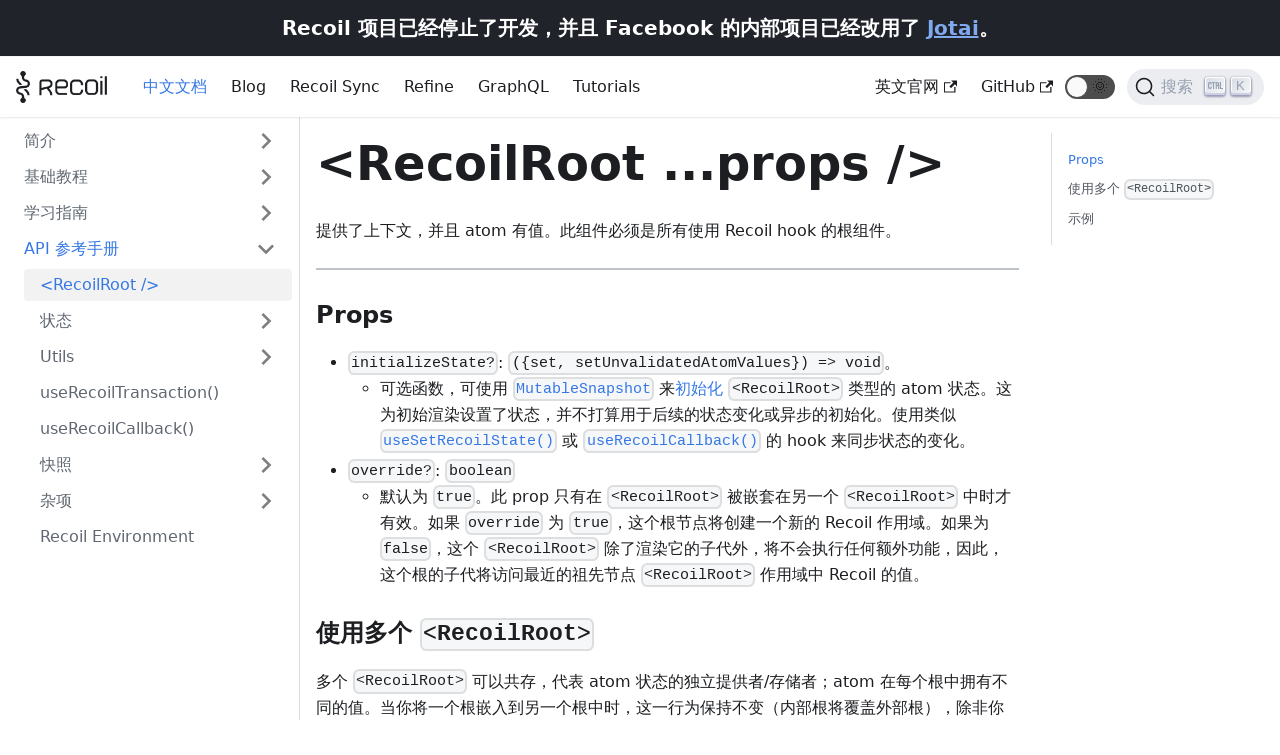

--- FILE ---
content_type: text/html; charset=utf-8
request_url: https://www.recoiljs.cn/docs/api-reference/core/RecoilRoot
body_size: 6660
content:
<!doctype html>
<html class="docs-version-current" lang="zh-hans" dir="ltr">
<head>
<meta charset="UTF-8">
<meta name="viewport" content="width=device-width,initial-scale=1">
<meta name="generator" content="Docusaurus v2.0.0-beta.14">
<link rel="alternate" type="application/rss+xml" href="/blog/rss.xml" title="Recoil中文文档 | Recoil中文网 RSS Feed">
<link rel="alternate" type="application/atom+xml" href="/blog/atom.xml" title="Recoil中文文档 | Recoil中文网 Atom Feed">
<link rel="alternate" type="application/json" href="/blog/feed.json" title="Recoil中文文档 | Recoil中文网 JSON Feed">
<link rel="search" type="application/opensearchdescription+xml" title="Recoil中文文档 | Recoil中文网" href="/opensearch.xml">
<script>var _hmt=_hmt||[];!function(){var e=document.createElement("script");e.src="https://hm.baidu.com/hm.js?e7ecd142733170f5c9ab90df59f41524";var t=document.getElementsByTagName("script")[0];t.parentNode.insertBefore(e,t)}()</script>
<script src="https://tongji.devjs.cn/js/script.js" data-domain="recoiljs.cn" defer="defer"></script><title data-react-helmet="true">&lt;RecoilRoot ...props /&gt; | Recoil中文文档 | Recoil中文网</title><meta data-react-helmet="true" name="twitter:card" content="summary_large_image"><meta data-react-helmet="true" property="og:image" content="https://www.recoiljs.cn/img/og-image.png"><meta data-react-helmet="true" name="twitter:image" content="https://www.recoiljs.cn/img/og-image.png"><meta data-react-helmet="true" property="og:url" content="https://www.recoiljs.cn/docs/api-reference/core/RecoilRoot"><meta data-react-helmet="true" name="docsearch:language" content="zh-hans"><meta data-react-helmet="true" name="docsearch:version" content="current"><meta data-react-helmet="true" name="docsearch:docusaurus_tag" content="docs-default-current"><meta data-react-helmet="true" property="og:title" content="&lt;RecoilRoot ...props /&gt; | Recoil中文文档 | Recoil中文网"><meta data-react-helmet="true" name="description" content="提供了上下文，并且 atom 有值。此组件必须是所有使用 Recoil hook 的根组件。"><meta data-react-helmet="true" property="og:description" content="提供了上下文，并且 atom 有值。此组件必须是所有使用 Recoil hook 的根组件。"><link data-react-helmet="true" rel="icon" href="/img/favicon.png"><link data-react-helmet="true" rel="canonical" href="https://www.recoiljs.cn/docs/api-reference/core/RecoilRoot"><link data-react-helmet="true" rel="alternate" href="https://www.recoiljs.cn/docs/api-reference/core/RecoilRoot" hreflang="zh-hans"><link data-react-helmet="true" rel="alternate" href="https://www.recoiljs.cn/docs/api-reference/core/RecoilRoot" hreflang="x-default"><link data-react-helmet="true" rel="preconnect" href="https://BH4D9OD16A-dsn.algolia.net" crossorigin="anonymous"><link rel="stylesheet" href="/assets/css/styles.44e16c0c.css">
<link rel="preload" href="/assets/js/runtime~main.4679fdbf.js" as="script">
<link rel="preload" href="/assets/js/main.62e1642e.js" as="script">
</head>
<body>
<script>!function(){function t(t){document.documentElement.setAttribute("data-theme",t)}var e=function(){var t=null;try{t=localStorage.getItem("theme")}catch(t){}return t}();t(null!==e?e:"light")}(),document.documentElement.setAttribute("data-announcement-bar-initially-dismissed",function(){try{return"true"===localStorage.getItem("docusaurus.announcement.dismiss")}catch(t){}return!1}())</script><div id="__docusaurus">
<div><a href="#" class="skipToContent_OuoZ">跳转到主要内容</a></div><div class="announcementBar_axC9" style="background-color:#20232a;color:#fff" role="banner"><div class="announcementBarContent_6uhP">Recoil 项目已经停止了开发，并且 Facebook 的内部项目已经改用了 <a target="_blank" rel="noopener noreferrer" href="https://www.jotai.com.cn/">Jotai</a>。</div></div><nav class="navbar navbar--fixed-top"><div class="navbar__inner"><div class="navbar__items"><button aria-label="Navigation bar toggle" class="navbar__toggle clean-btn" type="button" tabindex="0"><svg width="30" height="30" viewBox="0 0 30 30" aria-hidden="true"><path stroke="currentColor" stroke-linecap="round" stroke-miterlimit="10" stroke-width="2" d="M4 7h22M4 15h22M4 23h22"></path></svg></button><a class="navbar__brand" target="_self" href="/"><div class="navbar__logo"><img src="/img/logo.png" alt="Recoil" class="themedImage_TMUO themedImage--light_4Vu1"><img src="/img/logo--dark.png" alt="Recoil" class="themedImage_TMUO themedImage--dark_uzRr"></div></a><a aria-current="page" class="navbar__item navbar__link navbar__link--active" href="/docs/introduction/installation">中文文档</a><a class="navbar__item navbar__link" href="/blog">Blog</a><a class="navbar__item navbar__link" href="/docs/recoil-sync/introduction">Recoil Sync</a><a class="navbar__item navbar__link" href="/docs/refine/Introduction">Refine</a><a class="navbar__item navbar__link" href="/docs/recoil-relay/introduction">GraphQL</a><a class="navbar__item navbar__link" href="/resources">Tutorials</a></div><div class="navbar__items navbar__items--right"><a href="https://recoiljs.org/" target="_blank" rel="noopener noreferrer" class="navbar__item navbar__link"><span>英文官网<svg width="13.5" height="13.5" aria-hidden="true" viewBox="0 0 24 24" class="iconExternalLink_wgqa"><path fill="currentColor" d="M21 13v10h-21v-19h12v2h-10v15h17v-8h2zm3-12h-10.988l4.035 4-6.977 7.07 2.828 2.828 6.977-7.07 4.125 4.172v-11z"></path></svg></span></a><a href="https://github.com/facebookexperimental/Recoil" target="_blank" rel="noopener noreferrer" class="navbar__item navbar__link"><span>GitHub<svg width="13.5" height="13.5" aria-hidden="true" viewBox="0 0 24 24" class="iconExternalLink_wgqa"><path fill="currentColor" d="M21 13v10h-21v-19h12v2h-10v15h17v-8h2zm3-12h-10.988l4.035 4-6.977 7.07 2.828 2.828 6.977-7.07 4.125 4.172v-11z"></path></svg></span></a><div class="toggle_iYfV toggle_2i4l toggleDisabled_xj38"><div class="toggleTrack_t-f2" role="button" tabindex="-1"><div class="toggleTrackCheck_mk7D"><span class="toggleIcon_pHJ9">🌜</span></div><div class="toggleTrackX_dm8H"><span class="toggleIcon_pHJ9">🌞</span></div><div class="toggleTrackThumb_W6To"></div></div><input type="checkbox" class="toggleScreenReader_h9qa" aria-label="Switch between dark and light mode"></div><div class="searchBox_Utm0"><button type="button" class="DocSearch DocSearch-Button" aria-label="搜索"><span class="DocSearch-Button-Container"><svg width="20" height="20" class="DocSearch-Search-Icon" viewBox="0 0 20 20"><path d="M14.386 14.386l4.0877 4.0877-4.0877-4.0877c-2.9418 2.9419-7.7115 2.9419-10.6533 0-2.9419-2.9418-2.9419-7.7115 0-10.6533 2.9418-2.9419 7.7115-2.9419 10.6533 0 2.9419 2.9418 2.9419 7.7115 0 10.6533z" stroke="currentColor" fill="none" fill-rule="evenodd" stroke-linecap="round" stroke-linejoin="round"></path></svg><span class="DocSearch-Button-Placeholder">搜索</span></span><span class="DocSearch-Button-Keys"><span class="DocSearch-Button-Key"><svg width="15" height="15" class="DocSearch-Control-Key-Icon"><path d="M4.505 4.496h2M5.505 5.496v5M8.216 4.496l.055 5.993M10 7.5c.333.333.5.667.5 1v2M12.326 4.5v5.996M8.384 4.496c1.674 0 2.116 0 2.116 1.5s-.442 1.5-2.116 1.5M3.205 9.303c-.09.448-.277 1.21-1.241 1.203C1 10.5.5 9.513.5 8V7c0-1.57.5-2.5 1.464-2.494.964.006 1.134.598 1.24 1.342M12.553 10.5h1.953" stroke-width="1.2" stroke="currentColor" fill="none" stroke-linecap="square"></path></svg></span><span class="DocSearch-Button-Key">K</span></span></button></div></div></div><div role="presentation" class="navbar-sidebar__backdrop"></div></nav><div class="main-wrapper docs-wrapper docs-doc-page"><div class="docPage_lDyR"><button aria-label="Scroll back to top" class="clean-btn theme-back-to-top-button backToTopButton_i9tI" type="button"></button><aside class="docSidebarContainer_0YBq"><div class="sidebar_a3j0"><nav class="menu thin-scrollbar menu_cyFh menuWithAnnouncementBar_+O1J"><ul class="theme-doc-sidebar-menu menu__list"><li class="theme-doc-sidebar-item-category theme-doc-sidebar-item-category-level-1 menu__list-item menu__list-item--collapsed"><div class="menu__list-item-collapsible"><a class="menu__link menu__link--sublist hasHref_TwRn" href="/docs/introduction/motivation">简介</a></div></li><li class="theme-doc-sidebar-item-category theme-doc-sidebar-item-category-level-1 menu__list-item menu__list-item--collapsed"><div class="menu__list-item-collapsible"><a class="menu__link menu__link--sublist hasHref_TwRn" href="/docs/basic-tutorial/intro">基础教程</a></div></li><li class="theme-doc-sidebar-item-category theme-doc-sidebar-item-category-level-1 menu__list-item menu__list-item--collapsed"><div class="menu__list-item-collapsible"><a class="menu__link menu__link--sublist hasHref_TwRn" href="/docs/guides/asynchronous-data-queries">学习指南</a></div></li><li class="theme-doc-sidebar-item-category theme-doc-sidebar-item-category-level-1 menu__list-item"><div class="menu__list-item-collapsible"><a class="menu__link menu__link--sublist menu__link--active hasHref_TwRn" href="/docs/api-reference/core/RecoilRoot">API 参考手册</a></div><ul style="display:block;overflow:visible;height:auto" class="menu__list"><li class="theme-doc-sidebar-item-link theme-doc-sidebar-item-link-level-2 menu__list-item"><a class="menu__link menu__link--active" aria-current="page" tabindex="0" href="/docs/api-reference/core/RecoilRoot">&lt;RecoilRoot /&gt;</a></li><li class="theme-doc-sidebar-item-category theme-doc-sidebar-item-category-level-2 menu__list-item menu__list-item--collapsed"><div class="menu__list-item-collapsible"><a class="menu__link menu__link--sublist hasHref_TwRn" tabindex="0" href="/docs/api-reference/core/atom">状态</a></div></li><li class="theme-doc-sidebar-item-category theme-doc-sidebar-item-category-level-2 menu__list-item menu__list-item--collapsed"><div class="menu__list-item-collapsible"><a class="menu__link menu__link--sublist hasHref_TwRn" tabindex="0" href="/docs/api-reference/utils/atomFamily">Utils</a></div></li><li class="theme-doc-sidebar-item-link theme-doc-sidebar-item-link-level-2 menu__list-item"><a class="menu__link" tabindex="0" href="/docs/api-reference/core/useRecoilTransaction">useRecoilTransaction()</a></li><li class="theme-doc-sidebar-item-link theme-doc-sidebar-item-link-level-2 menu__list-item"><a class="menu__link" tabindex="0" href="/docs/api-reference/core/useRecoilCallback">useRecoilCallback()</a></li><li class="theme-doc-sidebar-item-category theme-doc-sidebar-item-category-level-2 menu__list-item menu__list-item--collapsed"><div class="menu__list-item-collapsible"><a class="menu__link menu__link--sublist hasHref_TwRn" tabindex="0" href="/docs/api-reference/core/Snapshot">快照</a></div></li><li class="theme-doc-sidebar-item-category theme-doc-sidebar-item-category-level-2 menu__list-item menu__list-item--collapsed"><div class="menu__list-item-collapsible"><a class="menu__link menu__link--sublist hasHref_TwRn" tabindex="0" href="/docs/api-reference/core/useRecoilStoreID">杂项</a></div></li><li class="theme-doc-sidebar-item-link theme-doc-sidebar-item-link-level-2 menu__list-item"><a class="menu__link" tabindex="0" href="/docs/api-reference/core/RecoilEnv">Recoil Environment</a></li></ul></li></ul></nav></div></aside><main class="docMainContainer_r8cw"><div class="container padding-top--md padding-bottom--lg"><div class="row"><div class="col docItemCol_zHA2"><div class="docItemContainer_oiyr"><article><div class="tocCollapsible_aw-L theme-doc-toc-mobile tocMobile_Tx6Y"><button type="button" class="clean-btn tocCollapsibleButton_zr6a">On this page</button></div><div class="theme-doc-markdown markdown"><header><h1>&lt;RecoilRoot ...props /&gt;</h1></header><p>提供了上下文，并且 atom 有值。此组件必须是所有使用 Recoil hook 的根组件。</p><hr><h3 class="anchor anchorWithStickyNavbar_y2LR" id="props">Props<a class="hash-link" href="#props" title="链接到头部的标签">​</a></h3><ul><li><code>initializeState?</code>: <code>({set, setUnvalidatedAtomValues}) =&gt; void</code>。<ul><li>可选函数，可使用 <a href="/docs/api-reference/core/Snapshot#Transforming_Snapshots"><code>MutableSnapshot</code></a> 来<a href="/docs/api-reference/core/Snapshot#state-initialization">初始化</a> <code>&lt;RecoilRoot&gt;</code> 类型的 atom 状态。这为初始渲染设置了状态，并不打算用于后续的状态变化或异步的初始化。使用类似 <a href="/docs/api-reference/core/useSetRecoilState"><code>useSetRecoilState()</code></a> 或 <a href="/docs/api-reference/core/useRecoilCallback"><code>useRecoilCallback()</code></a> 的 hook 来同步状态的变化。</li></ul></li><li><code>override?</code>: <code>boolean</code><ul><li>默认为 <code>true</code>。此 prop 只有在 <code>&lt;RecoilRoot&gt;</code> 被嵌套在另一个 <code>&lt;RecoilRoot&gt;</code> 中时才有效。如果 <code>override</code> 为 <code>true</code>，这个根节点将创建一个新的 Recoil 作用域。如果为 <code>false</code>，这个 <code>&lt;RecoilRoot&gt;</code> 除了渲染它的子代外，将不会执行任何额外功能，因此，这个根的子代将访问最近的祖先节点 <code>&lt;RecoilRoot&gt;</code> 作用域中 Recoil 的值。</li></ul></li></ul><h3 class="anchor anchorWithStickyNavbar_y2LR" id="使用多个-recoilroot">使用多个 <code>&lt;RecoilRoot&gt;</code><a class="hash-link" href="#使用多个-recoilroot" title="链接到头部的标签">​</a></h3><p>多个 <code>&lt;RecoilRoot&gt;</code> 可以共存，代表 atom 状态的独立提供者/存储者；atom 在每个根中拥有不同的值。当你将一个根嵌入到另一个根中时，这一行为保持不变（内部根将覆盖外部根），除非你将 <code>override</code> 设为 <code>false</code>（详见 <code>Props</code>）。</p><p>注意，缓存可以跨根节点共享，如 selector 缓存。 Selector 的评估对于缓存或日志必须幂等，因此跨根结点缓存不应该是个问题，但是可能会被观测到或者引起重复查询。</p><h3 class="anchor anchorWithStickyNavbar_y2LR" id="示例">示例<a class="hash-link" href="#示例" title="链接到头部的标签">​</a></h3><div class="codeBlockContainer_J+bg language-jsx theme-code-block"><div class="codeBlockContent_csEI jsx"><pre tabindex="0" class="prism-code language-jsx codeBlock_rtdJ thin-scrollbar" style="color:#bfc7d5;background-color:#292d3e"><code class="codeBlockLines_1zSZ"><span class="token-line" style="color:#bfc7d5"><span class="token keyword" style="font-style:italic">import</span><span class="token plain"> </span><span class="token punctuation" style="color:rgb(199, 146, 234)">{</span><span class="token plain">RecoilRoot</span><span class="token punctuation" style="color:rgb(199, 146, 234)">}</span><span class="token plain"> </span><span class="token keyword" style="font-style:italic">from</span><span class="token plain"> </span><span class="token string" style="color:rgb(195, 232, 141)">&#x27;recoil&#x27;</span><span class="token punctuation" style="color:rgb(199, 146, 234)">;</span><span class="token plain"></span><br></span><span class="token-line" style="color:#bfc7d5"><span class="token plain" style="display:inline-block"></span><br></span><span class="token-line" style="color:#bfc7d5"><span class="token plain"></span><span class="token keyword" style="font-style:italic">function</span><span class="token plain"> </span><span class="token function" style="color:rgb(130, 170, 255)">AppRoot</span><span class="token punctuation" style="color:rgb(199, 146, 234)">(</span><span class="token punctuation" style="color:rgb(199, 146, 234)">)</span><span class="token plain"> </span><span class="token punctuation" style="color:rgb(199, 146, 234)">{</span><span class="token plain"></span><br></span><span class="token-line" style="color:#bfc7d5"><span class="token plain">  </span><span class="token keyword" style="font-style:italic">return</span><span class="token plain"> </span><span class="token punctuation" style="color:rgb(199, 146, 234)">(</span><span class="token plain"></span><br></span><span class="token-line" style="color:#bfc7d5"><span class="token plain">    </span><span class="token tag punctuation" style="color:rgb(199, 146, 234)">&lt;</span><span class="token tag class-name" style="color:rgb(255, 203, 107)">RecoilRoot</span><span class="token tag punctuation" style="color:rgb(199, 146, 234)">&gt;</span><span class="token plain"></span><br></span><span class="token-line" style="color:#bfc7d5"><span class="token plain">      </span><span class="token tag punctuation" style="color:rgb(199, 146, 234)">&lt;</span><span class="token tag class-name" style="color:rgb(255, 203, 107)">ComponentThatUsesRecoil</span><span class="token tag" style="color:rgb(255, 85, 114)"> </span><span class="token tag punctuation" style="color:rgb(199, 146, 234)">/&gt;</span><span class="token plain"></span><br></span><span class="token-line" style="color:#bfc7d5"><span class="token plain">    </span><span class="token tag punctuation" style="color:rgb(199, 146, 234)">&lt;/</span><span class="token tag class-name" style="color:rgb(255, 203, 107)">RecoilRoot</span><span class="token tag punctuation" style="color:rgb(199, 146, 234)">&gt;</span><span class="token plain"></span><br></span><span class="token-line" style="color:#bfc7d5"><span class="token plain">  </span><span class="token punctuation" style="color:rgb(199, 146, 234)">)</span><span class="token punctuation" style="color:rgb(199, 146, 234)">;</span><span class="token plain"></span><br></span><span class="token-line" style="color:#bfc7d5"><span class="token plain"></span><span class="token punctuation" style="color:rgb(199, 146, 234)">}</span><br></span></code></pre><button type="button" aria-label="复制代码" class="copyButton_M3SB clean-btn">复制</button></div></div></div><footer class="theme-doc-footer docusaurus-mt-lg"><div class="theme-doc-footer-edit-meta-row row"><div class="col"><a href="https://github.com/facebookexperimental/Recoil/edit/docs/docs/i18n/zh-hans/docusaurus-plugin-content-docs/current/api-reference/core/RecoilRoot.md" target="_blank" rel="noreferrer noopener" class="theme-edit-this-page"><svg fill="currentColor" height="20" width="20" viewBox="0 0 40 40" class="iconEdit_mS5F" aria-hidden="true"><g><path d="m34.5 11.7l-3 3.1-6.3-6.3 3.1-3q0.5-0.5 1.2-0.5t1.1 0.5l3.9 3.9q0.5 0.4 0.5 1.1t-0.5 1.2z m-29.5 17.1l18.4-18.5 6.3 6.3-18.4 18.4h-6.3v-6.2z"></path></g></svg>编辑此页面</a></div><div class="col lastUpdated_mt2f"></div></div></footer></article><nav class="pagination-nav docusaurus-mt-lg" aria-label="文档分页"><div class="pagination-nav__item"><a class="pagination-nav__link" href="/docs/guides/dev-tools"><div class="pagination-nav__sublabel">上一篇</div><div class="pagination-nav__label">开发工具</div></a></div><div class="pagination-nav__item pagination-nav__item--next"><a class="pagination-nav__link" href="/docs/api-reference/core/atom"><div class="pagination-nav__sublabel">下一篇</div><div class="pagination-nav__label">atom()</div></a></div></nav></div></div><div class="col col--3"><div class="tableOfContents_vrFS thin-scrollbar theme-doc-toc-desktop"><ul class="table-of-contents table-of-contents__left-border"><li><a href="#props" class="table-of-contents__link toc-highlight">Props</a></li><li><a href="#使用多个-recoilroot" class="table-of-contents__link toc-highlight">使用多个 <code>&lt;RecoilRoot&gt;</code></a></li><li><a href="#示例" class="table-of-contents__link toc-highlight">示例</a></li></ul></div></div></div></div></main></div></div><footer class="footer footer--dark"><div class="container container-fluid"><div class="row footer__links"><div class="col footer__col"><div class="footer__title">学习</div><ul class="footer__items"><li class="footer__item"><a class="footer__link-item" href="/docs/introduction/getting-started">快速入门</a></li><li class="footer__item"><a class="footer__link-item" href="/docs/introduction/core-concepts">核心概念</a></li></ul></div><div class="col footer__col"><div class="footer__title">社区</div><ul class="footer__items"><li class="footer__item"><a href="https://twitter.com/recoiljs" target="_blank" rel="noopener noreferrer" class="footer__link-item"><span>推特<svg width="13.5" height="13.5" aria-hidden="true" viewBox="0 0 24 24" class="iconExternalLink_wgqa"><path fill="currentColor" d="M21 13v10h-21v-19h12v2h-10v15h17v-8h2zm3-12h-10.988l4.035 4-6.977 7.07 2.828 2.828 6.977-7.07 4.125 4.172v-11z"></path></svg></span></a></li><li class="footer__item"><a href="https://github.com/facebookexperimental/Recoil" target="_blank" rel="noopener noreferrer" class="footer__link-item"><span>GitHub<svg width="13.5" height="13.5" aria-hidden="true" viewBox="0 0 24 24" class="iconExternalLink_wgqa"><path fill="currentColor" d="M21 13v10h-21v-19h12v2h-10v15h17v-8h2zm3-12h-10.988l4.035 4-6.977 7.07 2.828 2.828 6.977-7.07 4.125 4.172v-11z"></path></svg></span></a></li></ul></div><div class="col footer__col"><div class="footer__title">同类工具</div><ul class="footer__items"><li class="footer__item"><a href="https://www.jotai.com.cn/" target="_blank" rel="noopener noreferrer" class="footer__link-item"><span>Jotai<svg width="13.5" height="13.5" aria-hidden="true" viewBox="0 0 24 24" class="iconExternalLink_wgqa"><path fill="currentColor" d="M21 13v10h-21v-19h12v2h-10v15h17v-8h2zm3-12h-10.988l4.035 4-6.977 7.07 2.828 2.828 6.977-7.07 4.125 4.172v-11z"></path></svg></span></a></li><li class="footer__item"><a href="https://www.mobxjs.com/" target="_blank" rel="noopener noreferrer" class="footer__link-item"><span>MobX<svg width="13.5" height="13.5" aria-hidden="true" viewBox="0 0 24 24" class="iconExternalLink_wgqa"><path fill="currentColor" d="M21 13v10h-21v-19h12v2h-10v15h17v-8h2zm3-12h-10.988l4.035 4-6.977 7.07 2.828 2.828 6.977-7.07 4.125 4.172v-11z"></path></svg></span></a></li><li class="footer__item"><a href="https://www.reduxjs.cn/" target="_blank" rel="noopener noreferrer" class="footer__link-item"><span>Redux<svg width="13.5" height="13.5" aria-hidden="true" viewBox="0 0 24 24" class="iconExternalLink_wgqa"><path fill="currentColor" d="M21 13v10h-21v-19h12v2h-10v15h17v-8h2zm3-12h-10.988l4.035 4-6.977 7.07 2.828 2.828 6.977-7.07 4.125 4.172v-11z"></path></svg></span></a></li></ul></div><div class="col footer__col"><div class="footer__title">法律</div><ul class="footer__items"><li class="footer__item"><a href="https://opensource.facebook.com/legal/privacy/" target="_blank" rel="noreferrer noopener" class="footer__link-item"><span>隐私<svg width="13.5" height="13.5" aria-hidden="true" viewBox="0 0 24 24" class="iconExternalLink_wgqa"><path fill="currentColor" d="M21 13v10h-21v-19h12v2h-10v15h17v-8h2zm3-12h-10.988l4.035 4-6.977 7.07 2.828 2.828 6.977-7.07 4.125 4.172v-11z"></path></svg></span></a></li><li class="footer__item"><a href="https://opensource.facebook.com/legal/terms/" target="_blank" rel="noreferrer noopener" class="footer__link-item"><span>条款<svg width="13.5" height="13.5" aria-hidden="true" viewBox="0 0 24 24" class="iconExternalLink_wgqa"><path fill="currentColor" d="M21 13v10h-21v-19h12v2h-10v15h17v-8h2zm3-12h-10.988l4.035 4-6.977 7.07 2.828 2.828 6.977-7.07 4.125 4.172v-11z"></path></svg></span></a></li></ul></div><div class="col footer__col"><div class="footer__title">友链</div><ul class="footer__items"><li class="footer__item"><a href="https://www.getbootstrap.cn/" target="_blank" rel="noopener noreferrer" class="footer__link-item"><span>Bootstrap<svg width="13.5" height="13.5" aria-hidden="true" viewBox="0 0 24 24" class="iconExternalLink_wgqa"><path fill="currentColor" d="M21 13v10h-21v-19h12v2h-10v15h17v-8h2zm3-12h-10.988l4.035 4-6.977 7.07 2.828 2.828 6.977-7.07 4.125 4.172v-11z"></path></svg></span></a></li><li class="footer__item"><a href="https://www.tailwindcss.cn/" target="_blank" rel="noopener noreferrer" class="footer__link-item"><span>TailwindCSS<svg width="13.5" height="13.5" aria-hidden="true" viewBox="0 0 24 24" class="iconExternalLink_wgqa"><path fill="currentColor" d="M21 13v10h-21v-19h12v2h-10v15h17v-8h2zm3-12h-10.988l4.035 4-6.977 7.07 2.828 2.828 6.977-7.07 4.125 4.172v-11z"></path></svg></span></a></li><li class="footer__item"><a href="https://www.reactjs.cn/" target="_blank" rel="noopener noreferrer" class="footer__link-item"><span>React<svg width="13.5" height="13.5" aria-hidden="true" viewBox="0 0 24 24" class="iconExternalLink_wgqa"><path fill="currentColor" d="M21 13v10h-21v-19h12v2h-10v15h17v-8h2zm3-12h-10.988l4.035 4-6.977 7.07 2.828 2.828 6.977-7.07 4.125 4.172v-11z"></path></svg></span></a></li><li class="footer__item"><a href="https://www.stylexjs.cn/" target="_blank" rel="noopener noreferrer" class="footer__link-item"><span>StyleX<svg width="13.5" height="13.5" aria-hidden="true" viewBox="0 0 24 24" class="iconExternalLink_wgqa"><path fill="currentColor" d="M21 13v10h-21v-19h12v2h-10v15h17v-8h2zm3-12h-10.988l4.035 4-6.977 7.07 2.828 2.828 6.977-7.07 4.125 4.172v-11z"></path></svg></span></a></li><li class="footer__item"><a href="https://www.nextjs.cn/" target="_blank" rel="noopener noreferrer" class="footer__link-item"><span>Next.js<svg width="13.5" height="13.5" aria-hidden="true" viewBox="0 0 24 24" class="iconExternalLink_wgqa"><path fill="currentColor" d="M21 13v10h-21v-19h12v2h-10v15h17v-8h2zm3-12h-10.988l4.035 4-6.977 7.07 2.828 2.828 6.977-7.07 4.125 4.172v-11z"></path></svg></span></a></li><li class="footer__item"><a href="https://www.nextra.cn/" target="_blank" rel="noopener noreferrer" class="footer__link-item"><span>Nextra<svg width="13.5" height="13.5" aria-hidden="true" viewBox="0 0 24 24" class="iconExternalLink_wgqa"><path fill="currentColor" d="M21 13v10h-21v-19h12v2h-10v15h17v-8h2zm3-12h-10.988l4.035 4-6.977 7.07 2.828 2.828 6.977-7.07 4.125 4.172v-11z"></path></svg></span></a></li><li class="footer__item"><a href="https://www.docusaurus.cn/" target="_blank" rel="noopener noreferrer" class="footer__link-item"><span>Docusaurus<svg width="13.5" height="13.5" aria-hidden="true" viewBox="0 0 24 24" class="iconExternalLink_wgqa"><path fill="currentColor" d="M21 13v10h-21v-19h12v2h-10v15h17v-8h2zm3-12h-10.988l4.035 4-6.977 7.07 2.828 2.828 6.977-7.07 4.125 4.172v-11z"></path></svg></span></a></li><li class="footer__item"><a href="https://www.svelte.cn/" target="_blank" rel="noopener noreferrer" class="footer__link-item"><span>Svelte<svg width="13.5" height="13.5" aria-hidden="true" viewBox="0 0 24 24" class="iconExternalLink_wgqa"><path fill="currentColor" d="M21 13v10h-21v-19h12v2h-10v15h17v-8h2zm3-12h-10.988l4.035 4-6.977 7.07 2.828 2.828 6.977-7.07 4.125 4.172v-11z"></path></svg></span></a></li><li class="footer__item"><a href="https://www.npmjs.cn/" target="_blank" rel="noopener noreferrer" class="footer__link-item"><span>npm<svg width="13.5" height="13.5" aria-hidden="true" viewBox="0 0 24 24" class="iconExternalLink_wgqa"><path fill="currentColor" d="M21 13v10h-21v-19h12v2h-10v15h17v-8h2zm3-12h-10.988l4.035 4-6.977 7.07 2.828 2.828 6.977-7.07 4.125 4.172v-11z"></path></svg></span></a></li><li class="footer__item"><a href="https://www.yarnpkg.cn/" target="_blank" rel="noopener noreferrer" class="footer__link-item"><span>Yarn<svg width="13.5" height="13.5" aria-hidden="true" viewBox="0 0 24 24" class="iconExternalLink_wgqa"><path fill="currentColor" d="M21 13v10h-21v-19h12v2h-10v15h17v-8h2zm3-12h-10.988l4.035 4-6.977 7.07 2.828 2.828 6.977-7.07 4.125 4.172v-11z"></path></svg></span></a></li><li class="footer__item"><a href="https://www.pnpm.cn/" target="_blank" rel="noopener noreferrer" class="footer__link-item"><span>pnpm<svg width="13.5" height="13.5" aria-hidden="true" viewBox="0 0 24 24" class="iconExternalLink_wgqa"><path fill="currentColor" d="M21 13v10h-21v-19h12v2h-10v15h17v-8h2zm3-12h-10.988l4.035 4-6.977 7.07 2.828 2.828 6.977-7.07 4.125 4.172v-11z"></path></svg></span></a></li><li class="footer__item"><a href="https://www.webpackjs.com/" target="_blank" rel="noopener noreferrer" class="footer__link-item"><span>Webpack<svg width="13.5" height="13.5" aria-hidden="true" viewBox="0 0 24 24" class="iconExternalLink_wgqa"><path fill="currentColor" d="M21 13v10h-21v-19h12v2h-10v15h17v-8h2zm3-12h-10.988l4.035 4-6.977 7.07 2.828 2.828 6.977-7.07 4.125 4.172v-11z"></path></svg></span></a></li><li class="footer__item"><a href="https://www.rollupjs.com/" target="_blank" rel="noopener noreferrer" class="footer__link-item"><span>Rollup<svg width="13.5" height="13.5" aria-hidden="true" viewBox="0 0 24 24" class="iconExternalLink_wgqa"><path fill="currentColor" d="M21 13v10h-21v-19h12v2h-10v15h17v-8h2zm3-12h-10.988l4.035 4-6.977 7.07 2.828 2.828 6.977-7.07 4.125 4.172v-11z"></path></svg></span></a></li><li class="footer__item"><a href="https://www.parceljs.cn/" target="_blank" rel="noopener noreferrer" class="footer__link-item"><span>Parcel<svg width="13.5" height="13.5" aria-hidden="true" viewBox="0 0 24 24" class="iconExternalLink_wgqa"><path fill="currentColor" d="M21 13v10h-21v-19h12v2h-10v15h17v-8h2zm3-12h-10.988l4.035 4-6.977 7.07 2.828 2.828 6.977-7.07 4.125 4.172v-11z"></path></svg></span></a></li><li class="footer__item"><a href="https://www.esbuild.cn/" target="_blank" rel="noopener noreferrer" class="footer__link-item"><span>esbuild<svg width="13.5" height="13.5" aria-hidden="true" viewBox="0 0 24 24" class="iconExternalLink_wgqa"><path fill="currentColor" d="M21 13v10h-21v-19h12v2h-10v15h17v-8h2zm3-12h-10.988l4.035 4-6.977 7.07 2.828 2.828 6.977-7.07 4.125 4.172v-11z"></path></svg></span></a></li><li class="footer__item"><a href="https://www.biomejs.cn/" target="_blank" rel="noopener noreferrer" class="footer__link-item"><span>Biome<svg width="13.5" height="13.5" aria-hidden="true" viewBox="0 0 24 24" class="iconExternalLink_wgqa"><path fill="currentColor" d="M21 13v10h-21v-19h12v2h-10v15h17v-8h2zm3-12h-10.988l4.035 4-6.977 7.07 2.828 2.828 6.977-7.07 4.125 4.172v-11z"></path></svg></span></a></li><li class="footer__item"><a href="https://www.purgecss.cn/" target="_blank" rel="noopener noreferrer" class="footer__link-item"><span>PurgeCSS<svg width="13.5" height="13.5" aria-hidden="true" viewBox="0 0 24 24" class="iconExternalLink_wgqa"><path fill="currentColor" d="M21 13v10h-21v-19h12v2h-10v15h17v-8h2zm3-12h-10.988l4.035 4-6.977 7.07 2.828 2.828 6.977-7.07 4.125 4.172v-11z"></path></svg></span></a></li><li class="footer__item"><a href="https://www.mdxjs.cn/" target="_blank" rel="noopener noreferrer" class="footer__link-item"><span>MDX<svg width="13.5" height="13.5" aria-hidden="true" viewBox="0 0 24 24" class="iconExternalLink_wgqa"><path fill="currentColor" d="M21 13v10h-21v-19h12v2h-10v15h17v-8h2zm3-12h-10.988l4.035 4-6.977 7.07 2.828 2.828 6.977-7.07 4.125 4.172v-11z"></path></svg></span></a></li><li class="footer__item"><a href="https://www.markdown.xyz/" target="_blank" rel="noopener noreferrer" class="footer__link-item"><span>Markdown<svg width="13.5" height="13.5" aria-hidden="true" viewBox="0 0 24 24" class="iconExternalLink_wgqa"><path fill="currentColor" d="M21 13v10h-21v-19h12v2h-10v15h17v-8h2zm3-12h-10.988l4.035 4-6.977 7.07 2.828 2.828 6.977-7.07 4.125 4.172v-11z"></path></svg></span></a></li><li class="footer__item"><a href="https://www.expressjs.com.cn/" target="_blank" rel="noopener noreferrer" class="footer__link-item"><span>Express<svg width="13.5" height="13.5" aria-hidden="true" viewBox="0 0 24 24" class="iconExternalLink_wgqa"><path fill="currentColor" d="M21 13v10h-21v-19h12v2h-10v15h17v-8h2zm3-12h-10.988l4.035 4-6.977 7.07 2.828 2.828 6.977-7.07 4.125 4.172v-11z"></path></svg></span></a></li><li class="footer__item"><a href="https://www.fastify.cn/" target="_blank" rel="noopener noreferrer" class="footer__link-item"><span>Fastify<svg width="13.5" height="13.5" aria-hidden="true" viewBox="0 0 24 24" class="iconExternalLink_wgqa"><path fill="currentColor" d="M21 13v10h-21v-19h12v2h-10v15h17v-8h2zm3-12h-10.988l4.035 4-6.977 7.07 2.828 2.828 6.977-7.07 4.125 4.172v-11z"></path></svg></span></a></li><li class="footer__item"><a href="https://www.koajs.net/" target="_blank" rel="noopener noreferrer" class="footer__link-item"><span>Koa<svg width="13.5" height="13.5" aria-hidden="true" viewBox="0 0 24 24" class="iconExternalLink_wgqa"><path fill="currentColor" d="M21 13v10h-21v-19h12v2h-10v15h17v-8h2zm3-12h-10.988l4.035 4-6.977 7.07 2.828 2.828 6.977-7.07 4.125 4.172v-11z"></path></svg></span></a></li><li class="footer__item"><a href="https://www.preactjs.cn/" target="_blank" rel="noopener noreferrer" class="footer__link-item"><span>Preact<svg width="13.5" height="13.5" aria-hidden="true" viewBox="0 0 24 24" class="iconExternalLink_wgqa"><path fill="currentColor" d="M21 13v10h-21v-19h12v2h-10v15h17v-8h2zm3-12h-10.988l4.035 4-6.977 7.07 2.828 2.828 6.977-7.07 4.125 4.172v-11z"></path></svg></span></a></li><li class="footer__item"><a href="https://www.wasm.com.cn/" target="_blank" rel="noopener noreferrer" class="footer__link-item"><span>WebAssembly<svg width="13.5" height="13.5" aria-hidden="true" viewBox="0 0 24 24" class="iconExternalLink_wgqa"><path fill="currentColor" d="M21 13v10h-21v-19h12v2h-10v15h17v-8h2zm3-12h-10.988l4.035 4-6.977 7.07 2.828 2.828 6.977-7.07 4.125 4.172v-11z"></path></svg></span></a></li><li class="footer__item"><a href="https://www.denojs.cn/" target="_blank" rel="noopener noreferrer" class="footer__link-item"><span>Deno<svg width="13.5" height="13.5" aria-hidden="true" viewBox="0 0 24 24" class="iconExternalLink_wgqa"><path fill="currentColor" d="M21 13v10h-21v-19h12v2h-10v15h17v-8h2zm3-12h-10.988l4.035 4-6.977 7.07 2.828 2.828 6.977-7.07 4.125 4.172v-11z"></path></svg></span></a></li><li class="footer__item"><a href="https://www.bunjs.cn/" target="_blank" rel="noopener noreferrer" class="footer__link-item"><span>Bun<svg width="13.5" height="13.5" aria-hidden="true" viewBox="0 0 24 24" class="iconExternalLink_wgqa"><path fill="currentColor" d="M21 13v10h-21v-19h12v2h-10v15h17v-8h2zm3-12h-10.988l4.035 4-6.977 7.07 2.828 2.828 6.977-7.07 4.125 4.172v-11z"></path></svg></span></a></li><li class="footer__item"><a href="https://www.axios-http.cn/" target="_blank" rel="noopener noreferrer" class="footer__link-item"><span>Axios<svg width="13.5" height="13.5" aria-hidden="true" viewBox="0 0 24 24" class="iconExternalLink_wgqa"><path fill="currentColor" d="M21 13v10h-21v-19h12v2h-10v15h17v-8h2zm3-12h-10.988l4.035 4-6.977 7.07 2.828 2.828 6.977-7.07 4.125 4.172v-11z"></path></svg></span></a></li><li class="footer__item"><a href="https://www.alpinejs.cn/" target="_blank" rel="noopener noreferrer" class="footer__link-item"><span>Alpine.js<svg width="13.5" height="13.5" aria-hidden="true" viewBox="0 0 24 24" class="iconExternalLink_wgqa"><path fill="currentColor" d="M21 13v10h-21v-19h12v2h-10v15h17v-8h2zm3-12h-10.988l4.035 4-6.977 7.07 2.828 2.828 6.977-7.07 4.125 4.172v-11z"></path></svg></span></a></li><li class="footer__item"><a href="https://www.11ty.cn/" target="_blank" rel="noopener noreferrer" class="footer__link-item"><span>Eleventy(11ty)<svg width="13.5" height="13.5" aria-hidden="true" viewBox="0 0 24 24" class="iconExternalLink_wgqa"><path fill="currentColor" d="M21 13v10h-21v-19h12v2h-10v15h17v-8h2zm3-12h-10.988l4.035 4-6.977 7.07 2.828 2.828 6.977-7.07 4.125 4.172v-11z"></path></svg></span></a></li><li class="footer__item"><a href="https://www.strapi.cn/" target="_blank" rel="noopener noreferrer" class="footer__link-item"><span>Strapi<svg width="13.5" height="13.5" aria-hidden="true" viewBox="0 0 24 24" class="iconExternalLink_wgqa"><path fill="currentColor" d="M21 13v10h-21v-19h12v2h-10v15h17v-8h2zm3-12h-10.988l4.035 4-6.977 7.07 2.828 2.828 6.977-7.07 4.125 4.172v-11z"></path></svg></span></a></li><li class="footer__item"><a href="https://www.cheeriojs.cn/" target="_blank" rel="noopener noreferrer" class="footer__link-item"><span>Cheerio<svg width="13.5" height="13.5" aria-hidden="true" viewBox="0 0 24 24" class="iconExternalLink_wgqa"><path fill="currentColor" d="M21 13v10h-21v-19h12v2h-10v15h17v-8h2zm3-12h-10.988l4.035 4-6.977 7.07 2.828 2.828 6.977-7.07 4.125 4.172v-11z"></path></svg></span></a></li><li class="footer__item"><a href="https://www.astrojs.cn/" target="_blank" rel="noopener noreferrer" class="footer__link-item"><span>Astro<svg width="13.5" height="13.5" aria-hidden="true" viewBox="0 0 24 24" class="iconExternalLink_wgqa"><path fill="currentColor" d="M21 13v10h-21v-19h12v2h-10v15h17v-8h2zm3-12h-10.988l4.035 4-6.977 7.07 2.828 2.828 6.977-7.07 4.125 4.172v-11z"></path></svg></span></a></li><li class="footer__item"><a href="https://www.7-zip.cn/" target="_blank" rel="noopener noreferrer" class="footer__link-item"><span>7-zip<svg width="13.5" height="13.5" aria-hidden="true" viewBox="0 0 24 24" class="iconExternalLink_wgqa"><path fill="currentColor" d="M21 13v10h-21v-19h12v2h-10v15h17v-8h2zm3-12h-10.988l4.035 4-6.977 7.07 2.828 2.828 6.977-7.07 4.125 4.172v-11z"></path></svg></span></a></li><li class="footer__item"><a href="https://www.sqlite.cn/" target="_blank" rel="noopener noreferrer" class="footer__link-item"><span>SQLite<svg width="13.5" height="13.5" aria-hidden="true" viewBox="0 0 24 24" class="iconExternalLink_wgqa"><path fill="currentColor" d="M21 13v10h-21v-19h12v2h-10v15h17v-8h2zm3-12h-10.988l4.035 4-6.977 7.07 2.828 2.828 6.977-7.07 4.125 4.172v-11z"></path></svg></span></a></li></ul></div></div><div class="footer__bottom text--center"><div class="margin-bottom--sm"><a class="footerLogoLink_SRtH" href="/"><img src="/img/wordmark.png" alt="Recoil Logo" class="themedImage_TMUO themedImage--light_4Vu1 footer__logo"><img src="/img/wordmark.png" alt="Recoil Logo" class="themedImage_TMUO themedImage--dark_uzRr footer__logo"></a></div><div class="footer__copyright">Copyright © 2025 Facebook, Inc. Built with <a href="https://www.docusaurus.cn/" target="_blank">Docusaurus</a>.<br>Recoil 项目及相关资源的版权归 Facebook 或项目贡献者所有<br>Recoil 中文文档取自官方仓库，本站点意在提升文档的可访问性<br><a href="https://beian.miit.gov.cn/" target="_blank">京ICP备15031610号-40</a></div></div></div></footer></div>
<script src="/assets/js/runtime~main.4679fdbf.js"></script>
<script src="/assets/js/main.62e1642e.js"></script>
</body>
</html>

--- FILE ---
content_type: text/javascript; charset=utf-8
request_url: https://www.recoiljs.cn/assets/js/935f2afb.89c8352b.js
body_size: 8940
content:
"use strict";(self.webpackChunkrecoil=self.webpackChunkrecoil||[]).push([[53],{1109:function(e){e.exports=JSON.parse('{"pluginId":"default","version":"current","label":"\u7248\u672c","banner":null,"badge":false,"className":"docs-version-current","isLast":true,"docsSidebars":{"docs":[{"type":"category","collapsed":true,"collapsible":true,"label":"\u7b80\u4ecb","items":[{"type":"link","label":"\u52a8\u673a","href":"/docs/introduction/motivation","docId":"introduction/motivation"},{"type":"link","label":"\u6838\u5fc3\u6982\u5ff5","href":"/docs/introduction/core-concepts","docId":"introduction/core-concepts"},{"type":"link","label":"\u5b89\u88c5","href":"/docs/introduction/installation","docId":"introduction/installation"},{"type":"link","label":"\u5feb\u901f\u4e0a\u624b","href":"/docs/introduction/getting-started","docId":"introduction/getting-started"}]},{"type":"category","collapsed":true,"collapsible":true,"label":"\u57fa\u7840\u6559\u7a0b","items":[{"type":"link","label":"\u7b80\u4ecb","href":"/docs/basic-tutorial/intro","docId":"basic-tutorial/intro"},{"type":"link","label":"Atom","href":"/docs/basic-tutorial/atoms","docId":"basic-tutorial/atoms"},{"type":"link","label":"Selector","href":"/docs/basic-tutorial/selectors","docId":"basic-tutorial/selectors"}]},{"type":"category","collapsed":true,"collapsible":true,"label":"\u5b66\u4e60\u6307\u5357","items":[{"type":"link","label":"Asynchronous Data Queries","href":"/docs/guides/asynchronous-data-queries","docId":"guides/asynchronous-data-queries"},{"type":"link","label":"Atom Effects","href":"/docs/guides/atom-effects","docId":"guides/atom-effects"},{"type":"link","label":"\u6d4b\u8bd5","href":"/docs/guides/testing","docId":"guides/testing"},{"type":"link","label":"Transitions","href":"/docs/guides/transitions","docId":"guides/transitions"},{"type":"link","label":"\u5f00\u53d1\u5de5\u5177","href":"/docs/guides/dev-tools","docId":"guides/dev-tools"}]},{"type":"category","collapsed":true,"collapsible":true,"label":"API \u53c2\u8003\u624b\u518c","items":[{"type":"link","label":"<RecoilRoot />","href":"/docs/api-reference/core/RecoilRoot","docId":"api-reference/core/RecoilRoot"},{"type":"category","collapsed":true,"collapsible":true,"label":"\u72b6\u6001","items":[{"type":"link","label":"atom()","href":"/docs/api-reference/core/atom","docId":"api-reference/core/atom"},{"type":"link","label":"selector()","href":"/docs/api-reference/core/selector","docId":"api-reference/core/selector"},{"type":"link","label":"Loadable","href":"/docs/api-reference/core/Loadable","docId":"api-reference/core/Loadable"},{"type":"link","label":"useRecoilState()","href":"/docs/api-reference/core/useRecoilState","docId":"api-reference/core/useRecoilState"},{"type":"link","label":"useRecoilValue()","href":"/docs/api-reference/core/useRecoilValue","docId":"api-reference/core/useRecoilValue"},{"type":"link","label":"useSetRecoilState()","href":"/docs/api-reference/core/useSetRecoilState","docId":"api-reference/core/useSetRecoilState"},{"type":"link","label":"useResetRecoilState()","href":"/docs/api-reference/core/useResetRecoilState","docId":"api-reference/core/useResetRecoilState"},{"type":"link","label":"useRecoilStateLoadable()","href":"/docs/api-reference/core/useRecoilStateLoadable","docId":"api-reference/core/useRecoilStateLoadable"},{"type":"link","label":"useRecoilValueLoadable()","href":"/docs/api-reference/core/useRecoilValueLoadable","docId":"api-reference/core/useRecoilValueLoadable"},{"type":"link","label":"useGetRecoilValueInfo()","href":"/docs/api-reference/core/useGetRecoilValueInfo","docId":"api-reference/core/useGetRecoilValueInfo"},{"type":"link","label":"useRecoilRefresher()","href":"/docs/api-reference/core/useRecoilRefresher","docId":"api-reference/core/useRecoilRefresher"},{"type":"link","label":"isRecoilValue()","href":"/docs/api-reference/core/isRecoilValue","docId":"api-reference/core/isRecoilValue"}]},{"type":"category","collapsed":true,"collapsible":true,"label":"Utils","items":[{"type":"link","label":"atomFamily()","href":"/docs/api-reference/utils/atomFamily","docId":"api-reference/utils/atomFamily"},{"type":"link","label":"selectorFamily()","href":"/docs/api-reference/utils/selectorFamily","docId":"api-reference/utils/selectorFamily"},{"type":"link","label":"constSelector()","href":"/docs/api-reference/utils/constSelector","docId":"api-reference/utils/constSelector"},{"type":"link","label":"errorSelector()","href":"/docs/api-reference/utils/errorSelector","docId":"api-reference/utils/errorSelector"},{"type":"link","label":"noWait()","href":"/docs/api-reference/utils/noWait","docId":"api-reference/utils/noWait"},{"type":"link","label":"waitForAll()","href":"/docs/api-reference/utils/waitForAll","docId":"api-reference/utils/waitForAll"},{"type":"link","label":"waitForAllSettled()","href":"/docs/api-reference/utils/waitForAllSettled","docId":"api-reference/utils/waitForAllSettled"},{"type":"link","label":"waitForNone()","href":"/docs/api-reference/utils/waitForNone","docId":"api-reference/utils/waitForNone"},{"type":"link","label":"waitForAny()","href":"/docs/api-reference/utils/waitForAny","docId":"api-reference/utils/waitForAny"}]},{"type":"link","label":"useRecoilTransaction()","href":"/docs/api-reference/core/useRecoilTransaction","docId":"api-reference/core/useRecoilTransaction"},{"type":"link","label":"useRecoilCallback()","href":"/docs/api-reference/core/useRecoilCallback","docId":"api-reference/core/useRecoilCallback"},{"type":"category","collapsed":true,"collapsible":true,"label":"\u5feb\u7167","items":[{"type":"link","label":"Snapshot","href":"/docs/api-reference/core/Snapshot","docId":"api-reference/core/Snapshot"},{"type":"link","label":"useRecoilTransactionObserver()","href":"/docs/api-reference/core/useRecoilTransactionObserver","docId":"api-reference/core/useRecoilTransactionObserver"},{"type":"link","label":"useRecoilSnapshot()","href":"/docs/api-reference/core/useRecoilSnapshot","docId":"api-reference/core/useRecoilSnapshot"},{"type":"link","label":"useGotoRecoilSnapshot()","href":"/docs/api-reference/core/useGotoRecoilSnapshot","docId":"api-reference/core/useGotoRecoilSnapshot"}]},{"type":"category","collapsed":true,"collapsible":true,"label":"\u6742\u9879","items":[{"type":"link","label":"useRecoilStoreID()","href":"/docs/api-reference/core/useRecoilStoreID","docId":"api-reference/core/useRecoilStoreID"},{"type":"link","label":"useRecoilBridgeAcrossReactRoots()","href":"/docs/api-reference/core/useRecoilBridgeAcrossReactRoots","docId":"api-reference/core/useRecoilBridgeAcrossReactRoots"}]},{"type":"link","label":"Recoil Environment","href":"/docs/api-reference/core/RecoilEnv","docId":"api-reference/core/RecoilEnv"}]}],"recoil-sync":[{"type":"link","label":"Introduction","href":"/docs/recoil-sync/introduction","docId":"recoil-sync/introduction"},{"type":"link","label":"Syncing Atoms","href":"/docs/recoil-sync/sync-effect","docId":"recoil-sync/sync-effect"},{"type":"link","label":"Implementing a Store","href":"/docs/recoil-sync/implement-store","docId":"recoil-sync/implement-store"},{"type":"link","label":"URL Persistence","href":"/docs/recoil-sync/url-persistence","docId":"recoil-sync/url-persistence"},{"type":"category","collapsed":true,"collapsible":true,"label":"API Reference","items":[{"type":"link","label":"<RecoilSync>","href":"/docs/recoil-sync/api/RecoilSync","docId":"recoil-sync/api/RecoilSync"},{"type":"link","label":"syncEffect()","href":"/docs/recoil-sync/api/syncEffect","docId":"recoil-sync/api/syncEffect"},{"type":"category","collapsed":true,"collapsible":true,"label":"URL Persistence","items":[{"type":"link","label":"<RecoilURLSync>","href":"/docs/recoil-sync/api/RecoilURLSync","docId":"recoil-sync/api/RecoilURLSync"},{"type":"link","label":"urlSyncEffect()","href":"/docs/recoil-sync/api/urlSyncEffect","docId":"recoil-sync/api/urlSyncEffect"},{"type":"link","label":"<RecoilURLSyncJSON>","href":"/docs/recoil-sync/api/RecoilURLSyncJSON","docId":"recoil-sync/api/RecoilURLSyncJSON"},{"type":"link","label":"<RecoilURLSyncTransit>","href":"/docs/recoil-sync/api/RecoilURLSyncTransit","docId":"recoil-sync/api/RecoilURLSyncTransit"}]}]}],"refine":[{"type":"link","label":"Refine","href":"/docs/refine/Introduction","docId":"refine/Introduction"},{"type":"category","collapsed":true,"collapsible":true,"label":"API Reference","items":[{"type":"link","label":"Utilities","href":"/docs/refine/api/Utilities","docId":"refine/api/Utilities"},{"type":"link","label":"Checkers","href":"/docs/refine/api/Checkers","docId":"refine/api/Checkers"},{"type":"link","label":"Primitive Checkers","href":"/docs/refine/api/Primitive_Checkers","docId":"refine/api/Primitive_Checkers"},{"type":"link","label":"Collection Checkers","href":"/docs/refine/api/Collection_Checkers","docId":"refine/api/Collection_Checkers"},{"type":"link","label":"Advanced Checkers","href":"/docs/refine/api/Advanced_Checkers","docId":"refine/api/Advanced_Checkers"}]}],"recoil-relay":[{"type":"link","label":"Introduction","href":"/docs/recoil-relay/introduction","docId":"recoil-relay/introduction"},{"type":"link","label":"Relay Environment","href":"/docs/recoil-relay/environment","docId":"recoil-relay/environment"},{"type":"link","label":"GraphQL Queries","href":"/docs/recoil-relay/graphql-queries","docId":"recoil-relay/graphql-queries"},{"type":"link","label":"GraphQL Mutations","href":"/docs/recoil-relay/graphql-mutations","docId":"recoil-relay/graphql-mutations"},{"type":"link","label":"GraphQL Subscriptions","href":"/docs/recoil-relay/graphql-subscriptions","docId":"recoil-relay/graphql-subscriptions"},{"type":"link","label":"GraphQL Atom Effects","href":"/docs/recoil-relay/graphql-effects","docId":"recoil-relay/graphql-effects"},{"type":"category","collapsed":true,"collapsible":true,"label":"API Reference","items":[{"type":"link","label":"EnvironmentKey","href":"/docs/recoil-relay/api/EnvironmentKey","docId":"recoil-relay/api/EnvironmentKey"},{"type":"link","label":"<RecoilRelayEnvironment>","href":"/docs/recoil-relay/api/RecoilRelayEnvironment","docId":"recoil-relay/api/RecoilRelayEnvironment"},{"type":"link","label":"<RecoilRelayEnvironmentProvider>","href":"/docs/recoil-relay/api/RecoilRelayEnvironmentProvider","docId":"recoil-relay/api/RecoilRelayEnvironmentProvider"},{"type":"link","label":"graphQLSelector()","href":"/docs/recoil-relay/api/graphQLSelector","docId":"recoil-relay/api/graphQLSelector"},{"type":"link","label":"graphQLSelectorFamily()","href":"/docs/recoil-relay/api/graphQLSelectorFamily","docId":"recoil-relay/api/graphQLSelectorFamily"},{"type":"category","collapsed":true,"collapsible":true,"label":"Atom Effects","items":[{"type":"link","label":"graphQLQueryEffect()","href":"/docs/recoil-relay/api/graphQLQueryEffect","docId":"recoil-relay/api/graphQLQueryEffect"},{"type":"link","label":"graphQLSubscriptionEffect()","href":"/docs/recoil-relay/api/graphQLSubscriptionEffect","docId":"recoil-relay/api/graphQLSubscriptionEffect"},{"type":"link","label":"graphQLMutationEffect()","href":"/docs/recoil-relay/api/graphQLMutationEffect","docId":"recoil-relay/api/graphQLMutationEffect"}]}]}]},"docs":{"api-reference/core/atom":{"id":"api-reference/core/atom","title":"atom(options)","description":"\u4e00\u4e2a atom \u8868\u793a Recoil \u7684 state\u3002atom() \u51fd\u6570\u8fd4\u56de\u4e00\u4e2a\u53ef\u5199\u7684 RecoilState \u5bf9\u8c61\u3002","sidebar":"docs"},"api-reference/core/isRecoilValue":{"id":"api-reference/core/isRecoilValue","title":"isRecoilValue(value)","description":"\u5982\u679c value \u662f\u4e00\u4e2a atom \u6216\u8005 selector \u5219\u8fd4\u56de true\uff0c\u53cd\u4e4b\uff0c\u8fd4\u56de false\u3002","sidebar":"docs"},"api-reference/core/Loadable":{"id":"api-reference/core/Loadable","title":"class Loadable","description":"Loadable \u5bf9\u8c61\u4ee3\u8868 Recoil atom \u6216 selector \u7684\u5f53\u524d\u72b6\u6001\u3002\u6b64\u72b6\u6001\u53ef\u80fd\u6709\u4e00\u4e2a\u53ef\u7528\u503c\uff0c\u4e5f\u53ef\u80fd\u5904\u4e8e\u9519\u8bef\u72b6\u6001\uff0c\u6216\u8005\u662f\u4ecd\u5904\u4e8e pending \u72b6\u6001\u7684\u5f02\u6b65\u89e3\u6790\u3002\u4e00\u4e2a Loadable \u6709\u5982\u4e0b\u63a5\u53e3\uff1a","sidebar":"docs"},"api-reference/core/RecoilEnv":{"id":"api-reference/core/RecoilEnv","title":"Recoil Environment","description":"RecoilEnv","sidebar":"docs"},"api-reference/core/RecoilRoot":{"id":"api-reference/core/RecoilRoot","title":"<RecoilRoot ...props />","description":"\u63d0\u4f9b\u4e86\u4e0a\u4e0b\u6587\uff0c\u5e76\u4e14 atom \u6709\u503c\u3002\u6b64\u7ec4\u4ef6\u5fc5\u987b\u662f\u6240\u6709\u4f7f\u7528 Recoil hook \u7684\u6839\u7ec4\u4ef6\u3002","sidebar":"docs"},"api-reference/core/selector":{"id":"api-reference/core/selector","title":"selector(options)","description":"\u5728 Recoil \u91cc\uff0cselector \u4ee3\u8868\u4e00\u4e2a\u51fd\u6570\uff0c\u6216 \u6d3e\u751f\u72b6\u6001\u3002\u4f60\u53ef\u4ee5\u628a\u5b83\u4eec\u770b\u4f5c\u662f\u7c7b\u4f3c\u4e8e\u4e00\u4e2a\u6ca1\u6709\u526f\u4f5c\u7528\u7684 \\"\u5e42\u7b49\u64cd\u4f5c\\" \u6216 \\"\u7eaf\u51fd\u6570\\"\uff0c\u5bf9\u4e8e\u4e00\u7ec4\u7ed9\u5b9a\u7684\u4f9d\u8d56\u503c\u6c38\u8fdc\u8fd4\u56de\u76f8\u540c\u7684\u503c\u3002\u5982\u679c\u53ea\u63d0\u4f9b get \u65b9\u6cd5\uff0c\u5219 selector \u4fbf\u662f\u53ea\u8bfb\u7684\uff0c\u5e76\u4e14\u4f1a\u8fd4\u56de\u4e00\u4e2a RecoilValueReadOnly \u5bf9\u8c61\u3002\u5982\u679c\u8fd8\u63d0\u4f9b\u4e86\u4e00\u4e2a set \u65b9\u6cd5\uff0c\u5b83\u7684\u8fd4\u56de\u503c\u5c06\u53d8\u4e3a\u4e00\u4e2a\u53ef\u5199\u7684 RecoilState \u5bf9\u8c61\u3002","sidebar":"docs"},"api-reference/core/Snapshot":{"id":"api-reference/core/Snapshot","title":"class Snapshot","description":"Snapshot \u5bf9\u8c61\u662f Recoil atoms \u72b6\u6001\u7684\u4e00\u4e2a\u4e0d\u53ef\u6539\u53d8\u7684\u5feb\u7167\u3002\u5b83\u7684\u76ee\u7684\u662f\u89c4\u8303\u7528\u4e8e\u89c2\u5bdf\u3001\u68c0\u67e5\u548c\u7ba1\u7406\u5168\u5c40 Recoil \u72b6\u6001\u7684 API\u3002\u5bf9\u4e8e\u5f00\u53d1\u5de5\u5177\u3001\u5168\u5c40\u72b6\u6001\u540c\u6b65\u3001\u5386\u53f2\u5bfc\u822a\u7b49\u5927\u90e8\u5206\u9700\u6c42\uff0c\u5b83\u90fd\u662f\u5f88\u6709\u7528\u7684\u3002","sidebar":"docs"},"api-reference/core/useGetRecoilValueInfo":{"id":"api-reference/core/useGetRecoilValueInfo","title":"useGetRecoilValueInfo_UNSTABLE()","description":"\u6b64\u94a9\u5b50\u51fd\u6570\u5141\u8bb8\u7ec4\u4ef6 \u201c\u7aa5\u89c6\u201d atom \u6216\u8005 selector \u7684\u5f53\u524d\u72b6\u6001\u3001\u503c\u548c\u5176\u4ed6\u4fe1\u606f\u3002\u8fd9\u7c7b\u4f3c\u4e8e Snapshot \u4e2d\u7684 getInfo_UNSTABLE() \u65b9\u6cd5\u3002","sidebar":"docs"},"api-reference/core/useGotoRecoilSnapshot":{"id":"api-reference/core/useGotoRecoilSnapshot","title":"useGotoRecoilSnapshot(snapshot)","description":"\u6b64\u94a9\u5b50\u51fd\u6570\u8fd4\u56de\u4e00\u4e2a\u4ee5 Snapshot \u4f5c\u4e3a\u53c2\u6570\u7684\u56de\u8c03\u51fd\u6570\uff0c\u5e76\u4e14\u5c06\u66f4\u65b0\u5f53\u524d\u7684 `` \u72b6\u6001\u4ee5\u5339\u914d atom \u72b6\u6001\u3002","sidebar":"docs"},"api-reference/core/useRecoilBridgeAcrossReactRoots":{"id":"api-reference/core/useRecoilBridgeAcrossReactRoots","title":"useRecoilBridgeAcrossReactRoots()","description":"\u5e2e\u52a9\u6865\u63a5 Recoil \u72b6\u6001\u4e0e\u5d4c\u5957\u7684 React root \u548c\u6e32\u67d3\u5668\u7684\u94a9\u5b50\u51fd\u6570\u3002","sidebar":"docs"},"api-reference/core/useRecoilCallback":{"id":"api-reference/core/useRecoilCallback","title":"useRecoilCallback(callback, deps)","description":"\u8fd9\u4e2a\u94a9\u5b50\u7c7b\u4f3c\u4e8e useCallback()\uff0c\u4f46\u5c06\u4e3a\u4f60\u7684\u56de\u8c03\u63d0\u4f9b\u4e00\u4e2a API\uff0c\u4ee5\u4fbf\u4e0e Recoil \u72b6\u6001\u4e00\u8d77\u5de5\u4f5c\u3002\u8fd9\u4e2a\u94a9\u5b50\u53ef\u4ee5\u7528\u6765\u6784\u9020\u4e00\u4e2a\u56de\u8c03\uff0c\u8fd9\u4e2a\u56de\u8c03\u53ef\u4ee5\u8bbf\u95ee Recoil \u72b6\u6001\u7684\u53ea\u8bfb Snapshot\uff0c\u5e76\u4e14\u80fd\u591f\u5f02\u6b65\u66f4\u65b0\u5f53\u524d\u7684 Recoil \u72b6\u6001\u3002","sidebar":"docs"},"api-reference/core/useRecoilRefresher":{"id":"api-reference/core/useRecoilRefresher","title":"useRecoilRefresher_UNSTABLE(state)","description":"The useRecoilRefresher_UNSTABLE() hook returns a callback which can be called with a selector to clear any caches associated with it.  If a selector makes any async requests this would cause it to re-evaluate and issue a new request.  This is useful, for example, if you wish to refresh with newer data or re-try after an error.  (See Asynchronous Data Queries Guide)","sidebar":"docs"},"api-reference/core/useRecoilSnapshot":{"id":"api-reference/core/useRecoilSnapshot","title":"useRecoilSnapshot()","description":"\u6b64\u94a9\u5b50\u51fd\u6570\u5728\u6e32\u67d3\u671f\u95f4\u540c\u6b65\u8fd4\u56de\u4e00\u4e2a Snapshot \u5bf9\u8c61\uff0c\u5e76\u4e3a\u6240\u6709 Recoil \u72b6\u6001\u66f4\u6539\u8ba2\u9605\u8c03\u7528\u7ec4\u4ef6\u3002\u4f60\u6216\u8bb8\u4f1a\u60f3\u5c06\u6b64\u94a9\u5b50\u51fd\u6570\u7528\u4e8e\u8c03\u8bd5\u5de5\u5177\uff0c\u6216\u8005\u7528\u4e8e\u670d\u52a1\u7aef\u6e32\u67d3\uff0c\u56e0\u4e3a\u5728\u521d\u59cb\u6e32\u67d3\u671f\u95f4\uff0c\u6709\u9700\u8981\u62e5\u6709\u540c\u6b65\u72b6\u6001\u7684\u5730\u65b9\u3002","sidebar":"docs"},"api-reference/core/useRecoilState":{"id":"api-reference/core/useRecoilState","title":"useRecoilState(state)","description":"\u8fd4\u56de\u4e00\u4e2a\u6570\u7ec4\uff0c\u7b2c\u4e00\u4e2a\u5143\u7d20\u662f state \u7684\u503c\uff0c\u7b2c\u4e8c\u4e2a\u5143\u7d20\u662f\u4e00\u4e2a setter \u51fd\u6570\uff0c\u8c03\u7528\u8be5\u51fd\u6570\u65f6\u4f1a\u66f4\u65b0\u4e3a\u7ed9\u5b9a state \u7684\u503c\u3002","sidebar":"docs"},"api-reference/core/useRecoilStateLoadable":{"id":"api-reference/core/useRecoilStateLoadable","title":"useRecoilStateLoadable(state)","description":"\u6b64\u94a9\u5b50\u53ef\u7528\u4e8e\u8bfb\u53d6\u5f02\u6b65 selector \u7684\u503c\u3002\u4e3a\u83b7\u53d6\u5230\u6307\u5b9a\u72b6\u6001\u503c\uff0c\u6b64\u94a9\u5b50\u5c06\u9690\u542b\u5730\u8ba2\u9605\u5bf9\u5e94\u7ec4\u4ef6\u3002","sidebar":"docs"},"api-reference/core/useRecoilStoreID":{"id":"api-reference/core/useRecoilStoreID","title":"useRecoilStoreID()","description":"Provides a StoreID associated with the currently active ``.","sidebar":"docs"},"api-reference/core/useRecoilTransaction":{"id":"api-reference/core/useRecoilTransaction","title":"useRecoilTransaction_UNSTABLE(callback, deps)","description":"Create a transaction callback which can be used to atomically update multiple atoms in a safe, easy, and efficient way.  Provide a callback for the transaction as a pure function which can get() or set() multiple atoms.  A transaction is similar to the \\"updater\\" form of setting Recoil state, but can operate over multiple atoms.  Writes are visible to subsequent reads from within the same transaction.","sidebar":"docs"},"api-reference/core/useRecoilTransactionObserver":{"id":"api-reference/core/useRecoilTransactionObserver","title":"useRecoilTransactionObserver_UNSTABLE(callback)","description":"\u63d0\u793a: \u8bf7\u6ce8\u610f\u6b64 API \u76ee\u524d\u5c1a\u5904\u4e8e\u4e0d\u7a33\u5b9a\u72b6\u6001","sidebar":"docs"},"api-reference/core/useRecoilValue":{"id":"api-reference/core/useRecoilValue","title":"useRecoilValue(state)","description":"\u8fd4\u56de\u7ed9\u5b9a Recoil state \u7684\u503c\u3002","sidebar":"docs"},"api-reference/core/useRecoilValueLoadable":{"id":"api-reference/core/useRecoilValueLoadable","title":"useRecoilValueLoadable(state)","description":"\u6b64 hook \u7528\u6765\u8bfb\u53d6\u5f02\u6b65 selector \u7684\u503c\u3002\u4f7f\u7528\u6b64 hook \u4f1a\u4f7f\u7ec4\u4ef6\u9690\u5f0f\u5730\u8ba2\u9605\u7ed9\u5b9a\u7684 state\u3002","sidebar":"docs"},"api-reference/core/useResetRecoilState":{"id":"api-reference/core/useResetRecoilState","title":"useResetRecoilState(state)","description":"\u8fd4\u56de\u4e00\u4e2a\u51fd\u6570\uff0c\u7528\u6765\u628a\u7ed9\u5b9a state \u91cd\u7f6e\u4e3a\u5176\u521d\u59cb\u503c\u3002","sidebar":"docs"},"api-reference/core/useSetRecoilState":{"id":"api-reference/core/useSetRecoilState","title":"useSetRecoilState(state)","description":"\u8fd4\u56de\u4e00\u4e2a setter \u51fd\u6570\uff0c\u7528\u6765\u66f4\u65b0\u53ef\u5199 Recoil state \u7684\u503c\u3002","sidebar":"docs"},"api-reference/utils/atomFamily":{"id":"api-reference/utils/atomFamily","title":"atomFamily(options)","description":"\u8fd4\u56de\u4e00\u4e2a\u8fd4\u56de\u53ef\u5199\u7684 RecoilState atom \u51fd\u6570\u3002","sidebar":"docs"},"api-reference/utils/constSelector":{"id":"api-reference/utils/constSelector","title":"constSelector(constant)","description":"\u4e00\u4e2a\u6c38\u8fdc\u63d0\u4f9b\u5e38\u91cf\u503c\u7684 selector\u3002","sidebar":"docs"},"api-reference/utils/errorSelector":{"id":"api-reference/utils/errorSelector","title":"errorSelector(message)","description":"\u4e00\u4e2a\u603b\u662f\u629b\u51fa\u5df2\u6709\u9519\u8bef\u7684 selector\u3002","sidebar":"docs"},"api-reference/utils/noWait":{"id":"api-reference/utils/noWait","title":"noWait(state)","description":"\u4e00\u4e2a selector helper \u65b9\u6cd5\uff0c\u8fd4\u56de\u503c\u4e3a\u4ee3\u8868\u6240\u63d0\u4f9b\u7684 atom \u6216 selector \u5f53\u524d\u72b6\u6001\u7684 Loadable\u3002","sidebar":"docs"},"api-reference/utils/selectorFamily":{"id":"api-reference/utils/selectorFamily","title":"selectorFamily(options)","description":"\u8fd4\u56de\u4e00\u4e2a\u51fd\u6570\uff0c\u8be5\u51fd\u6570\u8fd4\u56de\u4e00\u4e2a\u53ea\u8bfb\u7684 RecoilValueReadOnly \u6216\u8005\u53ef\u5199\u7684 RecoilState selector\u3002","sidebar":"docs"},"api-reference/utils/waitForAll":{"id":"api-reference/utils/waitForAll","title":"waitForAll(dependencies)","description":"\u4e00\u4e2a\u5141\u8bb8\u6211\u4eec\u5e76\u53d1\u8ba1\u7b97\u591a\u4e2a\u5f02\u6b65\u4f9d\u8d56\u9879\u7684\u5e76\u53d1 helper \u65b9\u6cd5\u3002","sidebar":"docs"},"api-reference/utils/waitForAllSettled":{"id":"api-reference/utils/waitForAllSettled","title":"waitForAllSettled(dependencies)","description":"\u4e00\u4e2a\u8fd4\u56de\u4e00\u7ec4\u8868\u793a\u8bf7\u6c42\u4f9d\u8d56\u9879\u5f53\u524d\u72b6\u6001\u7684 Loadables \u7684\u5e76\u53d1 helper \u65b9\u6cd5\u3002\u5b83\u5c06\u4e00\u76f4\u7b49\u5f85\uff0c\u76f4\u5230\u81f3\u5c11\u6709\u4e00\u4e2a\u4f9d\u8d56\u9879\u53ef\u7528\u3002","sidebar":"docs"},"api-reference/utils/waitForAny":{"id":"api-reference/utils/waitForAny","title":"waitForAny(dependencies)","description":"\u4e00\u4e2a\u8fd4\u56de\u4e00\u7ec4\u8868\u793a\u8bf7\u6c42\u4f9d\u8d56\u9879\u5f53\u524d\u72b6\u6001\u7684 Loadables \u7684\u5e76\u53d1 helper \u65b9\u6cd5\u3002\u5b83\u5c06\u4e00\u76f4\u7b49\u5f85\uff0c\u76f4\u5230\u81f3\u5c11\u6709\u4e00\u4e2a\u4f9d\u8d56\u9879\u53ef\u7528\u3002","sidebar":"docs"},"api-reference/utils/waitForNone":{"id":"api-reference/utils/waitForNone","title":"waitForNone(dependencies)","description":"\u4e00\u4e2a\u5e76\u53d1 helper \u65b9\u6cd5\uff0c\u8fd4\u56de\u4e00\u7ec4\u8868\u793a\u8bf7\u6c42\u7684\u4f9d\u8d56\u9879\u5f53\u524d\u72b6\u6001\u7684 Loadables\u3002","sidebar":"docs"},"basic-tutorial/atoms":{"id":"basic-tutorial/atoms","title":"Atom","description":"Atom \u5305\u542b\u6211\u4eec\u5e94\u7528\u4e2d\u72b6\u6001\u7684\u6765\u6e90\u3002\u5728\u6211\u4eec\u7684 Todo List \u4e2d\uff0c\u6765\u6e90\u5c06\u4f1a\u662f\u4e00\u4e2a\u5bf9\u8c61\u6570\u7ec4\uff0c\u6bcf\u4e2a\u5bf9\u8c61\u4ee3\u8868\u4e00\u4e2a Todo Item\u3002","sidebar":"docs"},"basic-tutorial/demo":{"id":"basic-tutorial/demo","title":"Demo (Todo List)","description":"You can write JSX and use React components within your Markdown thanks to MDX."},"basic-tutorial/intro":{"id":"basic-tutorial/intro","title":"\u7b80\u4ecb","description":"\u672c\u7ae0\u8282\u5047\u5b9a\u4f60\u5df2\u7ecf\u5b89\u88c5\u4e86 Recoil \u548c React\u3002 \u6709\u5173\u5982\u4f55\u4ece\u5934\u5f00\u59cb\u4f7f\u7528 Recoil \u548c React \u7684\u4fe1\u606f\uff0c\u8bf7\u53c2\u9605\u5feb\u901f\u4e0a\u624b\u9875\u9762\u3002 \u5047\u5b9a\u4ee5\u4e0b\u5404\u7ae0\u8282\u4e2d\u7684\u7ec4\u4ef6\u5728\u7ec4\u4ef6\u6811\u4e2d\u5df2\u5177\u6709 ``\u3002","sidebar":"docs"},"basic-tutorial/performance":{"id":"basic-tutorial/performance","title":"Bonus: Performance","description":"Our existing implementation is perfectly valid, but there are some important performance implications to consider as our app evolves from being a small toy project to a million-line corporate program."},"basic-tutorial/selectors":{"id":"basic-tutorial/selectors","title":"Selector","description":"Selector \u4ee3\u8868\u4e00\u4e2a\u6d3e\u751f\u72b6\u6001\uff0c\u4f60\u53ef\u4ee5\u5c06\u6d3e\u751f\u72b6\u6001\u89c6\u4e3a\u5c06\u72b6\u6001\u4f20\u9012\u7ed9\u4ee5\u67d0\u79cd\u65b9\u5f0f\u4fee\u6539\u7ed9\u5b9a\u72b6\u6001\u7684\u7eaf\u51fd\u6570\u7684\u8f93\u51fa\u3002","sidebar":"docs"},"guides/asynchronous-data-queries":{"id":"guides/asynchronous-data-queries","title":"\u5f02\u6b65\u6570\u636e\u67e5\u8be2","description":"Recoil \u63d0\u4f9b\u4e86\u4e00\u79cd\u901a\u8fc7\u6570\u636e\u6d41\u56fe\u5c06\u72b6\u6001\u548c\u6d3e\u751f\u72b6\u6001\u6620\u5c04\u5230 React \u7ec4\u4ef6\u65b9\u6cd5\u3002\u5176\u771f\u6b63\u5f3a\u5927\u7684\u662f\uff0c\u56fe\u4e2d\u7684\u51fd\u6570\u4e5f\u53ef\u4ee5\u662f\u5f02\u6b65\u7684\u3002\u8fd9\u4f7f\u5f97\u5728\u540c\u6b65 React \u7ec4\u4ef6\u6e32\u67d3\u5668\u4e2d\u4f7f\u7528\u5f02\u6b65\u51fd\u6570\u53d8\u5f97\u66f4\u5bb9\u6613\u3002Recoil \u5141\u8bb8\u4f60\u5728 selector \u7684\u6570\u636e\u6d41\u56fe\u4e2d\u65e0\u7f1d\u6df7\u5408\u540c\u6b65\u548c\u5f02\u6b65\u51fd\u6570\u3002\u4e0d\u7528\u8fd4\u56de\u503c\u672c\u8eab\uff0c\u53ea\u9700\u4ece selector get \u56de\u8c03\u4e2d\u8fd4\u56de\u4e00\u4e2a\u503c\u7684 Promise\uff0c\u63a5\u53e3\u4ecd\u7136\u5b8c\u5168\u76f8\u540c\u3002\u56e0\u4e3a\u8fd9\u4e9b\u53ea\u662f selector\uff0c\u5176\u4ed6 selector \u4e5f\u53ef\u4ee5\u4f9d\u636e\u5b83\u4eec\u6765\u8fdb\u4e00\u6b65\u8f6c\u6362\u6570\u636e\u3002","sidebar":"docs"},"guides/atom-effects":{"id":"guides/atom-effects","title":"Atom Effects","description":"Atom Effects \u662f\u4e00\u4e2a\u65b0\u7684\u5b9e\u9a8c\u6027 API\uff0c\u7528\u4e8e\u7ba1\u7406\u526f\u4f5c\u7528\u548c\u521d\u59cb\u5316 Recoil atom\u3002\u5b83\u4eec\u6709\u5f88\u591a\u6709\u7528\u7684\u5e94\u7528\uff0c\u6bd4\u5982\u72b6\u6001\u6301\u4e45\u5316\u3001\u72b6\u6001\u540c\u6b65\u3001\u7ba1\u7406\u5386\u53f2\u3001\u65e5\u5fd7\u7b49\u3002\u5b83\u4eec\u88ab\u5b9a\u4e49\u4e3a atom \u5b9a\u4e49\u7684\u4e00\u90e8\u5206\uff0c\u6240\u4ee5\u6bcf\u4e2a atom \u90fd\u53ef\u4ee5\u6307\u5b9a\u548c\u7ec4\u6210\u5b83\u4eec\u81ea\u5df1\u7684\u7b56\u7565\u3002\u8fd9\u4e2a API \u76ee\u524d\u4ecd\u5728\u53d1\u5c55\u4e2d\uff0c\u56e0\u6b64\u88ab\u6807\u8bb0\u4e3a _UNSTABLE\u3002","sidebar":"docs"},"guides/code-splitting":{"id":"guides/code-splitting","title":"Code Splitting","description":"You can write JSX and use React components within your Markdown thanks to MDX."},"guides/dev-tools":{"id":"guides/dev-tools","title":"\u5f00\u53d1\u5de5\u5177","description":"Recoil \u5141\u8bb8\u4f60\u89c2\u5bdf\u548c\u66f4\u65b0 state \u7684\u53d8\u5316\u3002","sidebar":"docs"},"guides/migrating/from-mobx":{"id":"guides/migrating/from-mobx","title":"From MobX","description":"You can write JSX and use React components within your Markdown thanks to MDX."},"guides/migrating/from-react-state":{"id":"guides/migrating/from-react-state","title":"From React State","description":"You can write JSX and use React components within your Markdown thanks to MDX."},"guides/migrating/from-redux":{"id":"guides/migrating/from-redux","title":"From Redux","description":"You can write JSX and use React components within your Markdown thanks to MDX."},"guides/testing":{"id":"guides/testing","title":"\u6d4b\u8bd5","description":"\u5728 React \u4e4b\u5916\u6d4b\u8bd5 Recoil Selectors","sidebar":"docs"},"guides/transitions":{"id":"guides/transitions","title":"React 18 Transitions","description":"React 18 offers a new hook useTransition() for transitioning to a new state while having control over what to render before the new state is ready. Recoil should be compatible with this approach and provides a consistent view with React state. However, React 18 may fallback from concurrent updates and does not yet officially support initiating transitions based on state changes to external stores. This is something the React team is looking into supporting, but until then we have added experimental support for this through the following hooks; other hooks should already fully support transitions, so only these variants are necessary. This API is considered experimental because there may be use cases we haven\u2019t found which are not handled.","sidebar":"docs"},"introduction/core-concepts":{"id":"introduction/core-concepts","title":"\u6838\u5fc3\u6982\u5ff5","description":"\u6982\u89c8","sidebar":"docs"},"introduction/getting-started":{"id":"introduction/getting-started","title":"\u5feb\u901f\u4e0a\u624b","description":"Create React App","sidebar":"docs"},"introduction/installation":{"id":"introduction/installation","title":"\u5b89\u88c5","description":"NPM","sidebar":"docs"},"introduction/motivation":{"id":"introduction/motivation","title":"\u52a8\u673a","description":"\u51fa\u4e8e\u517c\u5bb9\u6027\u548c\u7b80\u4fbf\u6027\u7684\u8003\u8651\uff0c\u76f8\u6bd4\u4f7f\u7528\u5916\u90e8\u7684\u5168\u5c40\u72b6\u6001\uff0c\u4f7f\u7528 React \u5185\u7f6e\u7684\u72b6\u6001\u7ba1\u7406\u80fd\u529b\u662f\u4e2a\u6700\u4f73\u7684\u9009\u62e9\u3002\u4f46\u662f React \u6709\u8fd9\u6837\u4e00\u4e9b\u5c40\u9650\u6027\uff1a","sidebar":"docs"},"mdx":{"id":"mdx","title":"Powered by MDX","description":"You can write JSX and use React components within your Markdown thanks to MDX."},"recoil-relay/api/EnvironmentKey":{"id":"recoil-relay/api/EnvironmentKey","title":"EnvironmentKey","description":"An EnvironmentKey is class that can be used to match up a Relay Environment registered with ` in your ` with a GraphQL selector or atom effect that uses it to query.","sidebar":"recoil-relay"},"recoil-relay/api/graphQLMutationEffect":{"id":"recoil-relay/api/graphQLMutationEffect","title":"graphQLMutationEffect()","description":"The underlying atom effect for causing a local update to an atom to iniate commiting a GraphQL mutation to the server.","sidebar":"recoil-relay"},"recoil-relay/api/graphQLQueryEffect":{"id":"recoil-relay/api/graphQLQueryEffect","title":"graphQLQueryEffect()","description":"The underlying atom effect for syncing a Recoil atom with a GraphQL query.  It initializes an atom based on the results of a GraphQL query and subscribes to local mutations or updates.","sidebar":"recoil-relay"},"recoil-relay/api/graphQLSelector":{"id":"recoil-relay/api/graphQLSelector","title":"graphQLSelector()","description":"graphQLSelector() creates a Recoil selector which syncs with the provided Relay environment and GraphQL query or subscription.  The selector will automatically update with any deferred data, live queries, or if any local commits or updates are performed which mutate that part of the graph.  The selector acts like a local cache with the server as the source of truth.  It is writable and can be configured to commit mutations to the server when updated as a write-through cache.","sidebar":"recoil-relay"},"recoil-relay/api/graphQLSelectorFamily":{"id":"recoil-relay/api/graphQLSelectorFamily","title":"graphQLSelectorFamily()","description":"graphQLSelectorFamily() is similar to graphQLSelector() except that it returns a function which accepts a parameter and returns a selector for that parameter.  This basically allows us to pass parameters to the query from the calling component based on props or other state.","sidebar":"recoil-relay"},"recoil-relay/api/graphQLSubscriptionEffect":{"id":"recoil-relay/api/graphQLSubscriptionEffect","title":"graphQLSubscriptionEffect()","description":"The underlying atom effect for syncing a Recoil atom with a GraphQL subscription.  It initializes an atom based on the results of a GraphQL subscription and subscribes to updates from the server.","sidebar":"recoil-relay"},"recoil-relay/api/RecoilRelayEnvironment":{"id":"recoil-relay/api/RecoilRelayEnvironment","title":"<RecoilRelayEnvironment>","description":"A component that registers a Relay Environment to be used by GraphQL selectors or atom effects referenced by its child components with matching EnvironmentKey.","sidebar":"recoil-relay"},"recoil-relay/api/RecoilRelayEnvironmentProvider":{"id":"recoil-relay/api/RecoilRelayEnvironmentProvider","title":"<RecoilRelayEnvironmentProvider>","description":"The ` component enables you to use a Relay Environment with Recoil GraphQL selectors or atom effects in its child components.  The  component enables you to use a Relay Environment with Relay hooks in its child components.  ` is simply a convenience component which combines these two.","sidebar":"recoil-relay"},"recoil-relay/environment":{"id":"recoil-relay/environment","title":"Relay Environment","description":"To use GraphQL with the recoil-relay library you\'ll need to reference your Relay environment(s).  Each GraphQL selector or effect requires an environment option which can either reference a Relay Environment directly or be an EnvironmentKey that matches up with a `` component that registered a Relay environment.","sidebar":"recoil-relay"},"recoil-relay/graphql-effects":{"id":"recoil-relay/graphql-effects","title":"GraphQL Atom Effects","description":"The underlying GraphQL synchronization support is provided via atom effects.  While GraphQL selectors are provided as a convenience to make them easier to use, you could also apply these effects directly to atoms.  To use these, you\'ll need to either reference or register your Relay environment.","sidebar":"recoil-relay"},"recoil-relay/graphql-mutations":{"id":"recoil-relay/graphql-mutations","title":"GraphQL Mutations","description":"GraphQL Mutations","sidebar":"recoil-relay"},"recoil-relay/graphql-queries":{"id":"recoil-relay/graphql-queries","title":"GraphQL Queries","description":"GraphQL queries can be done using graphQLSelector() and graphQLSelectorFamily().  (The underlying support is provided via atom effects).  But first, make sure to setup your Relay environment.","sidebar":"recoil-relay"},"recoil-relay/graphql-subscriptions":{"id":"recoil-relay/graphql-subscriptions","title":"GraphQL Subscriptions","description":"While GraphQL queries will subscribe to changes from locally issued mutations or live updates, you may also want to subscribe to updates that are pushed by the server.  In this situation you can use a GraphQL _subscription_ instead of a GraphQL _query_.  GraphQL subscriptions require a different implementation on the server to support initiating remote updates.","sidebar":"recoil-relay"},"recoil-relay/introduction":{"id":"recoil-relay/introduction","title":"Recoil and GraphQL with Relay","description":"The recoil-relay NPM library helps Recoil perform type safe and efficient queries using GraphQL with the Relay library.  It provides selectors which can easily query with GraphQL.  The queries are synced with the Recoil data-flow graph so downstream selectors can derive state from them, they can depend on upstream Recoil state, and they are automatically subscribed to any changes in the graph from Relay.  Everything stays in sync automatically.","sidebar":"recoil-relay"},"recoil-sync/api/RecoilSync":{"id":"recoil-sync/api/RecoilSync","title":"<RecoilSync> - Recoil Sync Store","description":"Component from the Recoil Sync library to define an external store for atoms to sync with using the syncEffect() atom effect.","sidebar":"recoil-sync"},"recoil-sync/api/RecoilURLSync":{"id":"recoil-sync/api/RecoilURLSync","title":"<RecoilURLSync>","description":"A component from the Recoil Sync library to sync atoms using the syncEffect() or urlSyncEffect() atom effects with the browser URL.","sidebar":"recoil-sync"},"recoil-sync/api/RecoilURLSyncJSON":{"id":"recoil-sync/api/RecoilURLSyncJSON","title":"<RecoilURLSyncJSON>","description":"A component from the Recoil Sync library to sync atoms using the syncEffect() or urlSyncEffect() atom effects with the browser URL.","sidebar":"recoil-sync"},"recoil-sync/api/RecoilURLSyncTransit":{"id":"recoil-sync/api/RecoilURLSyncTransit","title":"<RecoilURLSyncTransit>","description":"A component from the Recoil Sync library to sync atoms using the syncEffect() or urlSyncEffect() atom effects with the browser URL.","sidebar":"recoil-sync"},"recoil-sync/api/syncEffect":{"id":"recoil-sync/api/syncEffect","title":"syncEffect(...)","description":"A function to get an atom effect for the recoil-sync library to synchronize an atom with external state defined with the `` component.","sidebar":"recoil-sync"},"recoil-sync/api/urlSyncEffect":{"id":"recoil-sync/api/urlSyncEffect","title":"urlSyncEffect(...)","description":"An optional effect that may be used instead of syncEffect() for URL Persistence in order to specify additional options, such as if state changes should replace the URL or push a new entry in the browser history stack.","sidebar":"recoil-sync"},"recoil-sync/implement-store":{"id":"recoil-sync/implement-store","title":"Implementing a Store","description":"While the library comes with some built-in stores, you can implement your own using `.   Specify an optional storeKey` to identify and match up which atoms should sync with which store.  Then, specify the following optional callbacks to define the behavior for your store:","sidebar":"recoil-sync"},"recoil-sync/introduction":{"id":"recoil-sync/introduction","title":"Recoil Sync Library","description":"The recoil-sync NPM package provides an add-on library to help synchronize Recoil state with external systems.  Simple asynchronous data queries can be implemented via selectors or useEffect(), or atom effects can be used for bi-directional syncing of individual atoms.  The recoil-sync add-on package provides some additional functionality:","sidebar":"recoil-sync"},"recoil-sync/sync-effect":{"id":"recoil-sync/sync-effect","title":"Sync Atom Effect - syncEffect()","description":"syncEffect() is an atom effect is used to tag atoms that should be synchronized and have them initialize their value with the external store.  The only required option is refine for input validation.  The itemKey option allows you to specify a key for this particular atom with the external store.  If not specified, it defaults to the atom\'s own key.  A storeKey can also be provided to match up which external store to sync with, if you have more than one.  There are additional options, such as read and write for more advanced cases.","sidebar":"recoil-sync"},"recoil-sync/url-persistence":{"id":"recoil-sync/url-persistence","title":"URL Persistence","description":"One of the built-in external store syncing mechanisms provided with the recoil-sync package is URL persistence.  This enables users to easily initialize atoms based on the URL, update the URL when atoms mutate, and subscribe to URL changes (such as the back button).  Atom state changes can be configured to either replace the current URL or push a new entry in the browser history stack.","sidebar":"recoil-sync"},"refine/api/Advanced_Checkers":{"id":"refine/api/Advanced_Checkers","title":"Advanced Refine Checkers","description":"In addition to collections and primitives, more complex types can be modeled using the following combinator checkers.","sidebar":"refine"},"refine/api/Checkers":{"id":"refine/api/Checkers","title":"Refine Checkers","description":"The core of Refine is the Checker type. Checkers are essentially just functions which take in a mixed (for Flow) or unknown (for TypeScript) value and return  a CheckResult...","sidebar":"refine"},"refine/api/Collection_Checkers":{"id":"refine/api/Collection_Checkers","title":"Refine Collection Checkers","description":"Collection checkers can be combined with primitive checkers to refine more complex values.","sidebar":"refine"},"refine/api/Primitive_Checkers":{"id":"refine/api/Primitive_Checkers","title":"Refine Primitive Checkers","description":"The starting place for building a Refine checker is with the primitive combinators.","sidebar":"refine"},"refine/api/Utilities":{"id":"refine/api/Utilities","title":"Refine Utilities","description":"In addition to the core Checker combinators provided by Refine, the library also exposes some utility functions to help with things like JSON parsing and assertion functions.","sidebar":"refine"},"refine/Introduction":{"id":"refine/Introduction","title":"Refine","description":"Refine is a type-refinement and validator combinator library for mixed / unknown values in Flow or TypeScript.","sidebar":"refine"}}}')}}]);

--- FILE ---
content_type: text/javascript; charset=utf-8
request_url: https://www.recoiljs.cn/assets/js/1be78505.0d802901.js
body_size: 3500
content:
"use strict";(self.webpackChunkrecoil=self.webpackChunkrecoil||[]).push([[9514,4608],{5642:function(e,t,a){a.r(t),a.d(t,{default:function(){return ee}});var n=a(7294),l=a(3905),r=a(6291),o=a(8882),c=a(6010),i=a(3616),s=a(3783),d=a(5537),m=a(7462);var u=function(e){return n.createElement("svg",(0,m.Z)({width:"20",height:"20","aria-hidden":"true"},e),n.createElement("g",{fill:"#7a7a7a"},n.createElement("path",{d:"M9.992 10.023c0 .2-.062.399-.172.547l-4.996 7.492a.982.982 0 01-.828.454H1c-.55 0-1-.453-1-1 0-.2.059-.403.168-.551l4.629-6.942L.168 3.078A.939.939 0 010 2.528c0-.548.45-.997 1-.997h2.996c.352 0 .649.18.828.45L9.82 9.472c.11.148.172.347.172.55zm0 0"}),n.createElement("path",{d:"M19.98 10.023c0 .2-.058.399-.168.547l-4.996 7.492a.987.987 0 01-.828.454h-3c-.547 0-.996-.453-.996-1 0-.2.059-.403.168-.551l4.625-6.942-4.625-6.945a.939.939 0 01-.168-.55 1 1 0 01.996-.997h3c.348 0 .649.18.828.45l4.996 7.492c.11.148.168.347.168.55zm0 0"})))},b=a(5999),p=a(3366),h=a(9960),f=a(3919),v=a(541),E="menuLinkText_OKON",g="hasHref_TwRn",k=a(2389),_=["items"],C=["item"],N=["item","onItemClick","activePath","level"],Z=["item","onItemClick","activePath","level"],S=(0,n.memo)((function(e){var t=e.items,a=(0,p.Z)(e,_);return n.createElement(n.Fragment,null,t.map((function(e,t){return n.createElement(I,(0,m.Z)({key:t,item:e},a))})))}));function I(e){var t=e.item,a=(0,p.Z)(e,C);return"category"===t.type?0===t.items.length?null:n.createElement(T,(0,m.Z)({item:t},a)):n.createElement(M,(0,m.Z)({item:t},a))}function T(e){var t,a=e.item,l=e.onItemClick,r=e.activePath,o=e.level,s=(0,p.Z)(e,N),d=a.items,u=a.label,f=a.collapsible,v=a.className,_=a.href,C=function(e){var t=(0,k.Z)();return(0,n.useMemo)((function(){return e.href?e.href:!t&&e.collapsible?(0,i.Wl)(e):void 0}),[e,t])}(a),Z=(0,i._F)(a,r),I=(0,i.uR)({initialState:function(){return!!f&&(!Z&&a.collapsed)}}),T=I.collapsed,M=I.setCollapsed,y=I.toggleCollapsed;return function(e){var t=e.isActive,a=e.collapsed,l=e.setCollapsed,r=(0,i.D9)(t);(0,n.useEffect)((function(){t&&!r&&a&&l(!1)}),[t,r,a,l])}({isActive:Z,collapsed:T,setCollapsed:M}),n.createElement("li",{className:(0,c.Z)(i.kM.docs.docSidebarItemCategory,i.kM.docs.docSidebarItemCategoryLevel(o),"menu__list-item",{"menu__list-item--collapsed":T},v)},n.createElement("div",{className:"menu__list-item-collapsible"},n.createElement(h.Z,(0,m.Z)({className:(0,c.Z)("menu__link",(t={"menu__link--sublist":f&&!_,"menu__link--active":Z},t[E]=!f,t[g]=!!C,t)),onClick:f?function(e){null==l||l(a),_?M(!1):(e.preventDefault(),y())}:function(){null==l||l(a)},href:f?null!=C?C:"#":C},s),u),_&&f&&n.createElement("button",{"aria-label":(0,b.I)({id:"theme.DocSidebarItem.toggleCollapsedCategoryAriaLabel",message:"Toggle the collapsible sidebar category '{label}'",description:"The ARIA label to toggle the collapsible sidebar category"},{label:u}),type:"button",className:"clean-btn menu__caret",onClick:function(e){e.preventDefault(),y()}})),n.createElement(i.zF,{lazy:!0,as:"ul",className:"menu__list",collapsed:T},n.createElement(S,{items:d,tabIndex:T?-1:0,onItemClick:l,activePath:r,level:o+1})))}function M(e){var t=e.item,a=e.onItemClick,l=e.activePath,r=e.level,o=(0,p.Z)(e,Z),s=t.href,d=t.label,u=t.className,b=(0,i._F)(t,l);return n.createElement("li",{className:(0,c.Z)(i.kM.docs.docSidebarItemLink,i.kM.docs.docSidebarItemLinkLevel(r),"menu__list-item",u),key:d},n.createElement(h.Z,(0,m.Z)({className:(0,c.Z)("menu__link",{"menu__link--active":b}),"aria-current":b?"page":void 0,to:s},(0,f.Z)(s)&&{onClick:a?function(){return a(t)}:void 0},o),(0,f.Z)(s)?d:n.createElement("span",null,d,n.createElement(v.Z,null))))}var y="sidebar_a3j0",A="sidebarWithHideableNavbar_VlPv",w="sidebarHidden_OqfG",F="sidebarLogo_hmkv",L="menu_cyFh",B="menuWithAnnouncementBar_+O1J",P="collapseSidebarButton_eoK2",x="collapseSidebarButtonIcon_e+kA";function R(e){var t=e.onClick;return n.createElement("button",{type:"button",title:(0,b.I)({id:"theme.docs.sidebar.collapseButtonTitle",message:"Collapse sidebar",description:"The title attribute for collapse button of doc sidebar"}),"aria-label":(0,b.I)({id:"theme.docs.sidebar.collapseButtonAriaLabel",message:"Collapse sidebar",description:"The title attribute for collapse button of doc sidebar"}),className:(0,c.Z)("button button--secondary button--outline",P),onClick:t},n.createElement(u,{className:x}))}function D(e){var t,a,l=e.path,r=e.sidebar,o=e.onCollapse,s=e.isHidden,m=function(){var e=(0,i.nT)().isActive,t=(0,n.useState)(e),a=t[0],l=t[1];return(0,i.RF)((function(t){var a=t.scrollY;e&&l(0===a)}),[e]),e&&a}(),u=(0,i.LU)(),b=u.navbar.hideOnScroll,p=u.hideableSidebar;return n.createElement("div",{className:(0,c.Z)(y,(t={},t[A]=b,t[w]=s,t))},b&&n.createElement(d.Z,{tabIndex:-1,className:F}),n.createElement("nav",{className:(0,c.Z)("menu thin-scrollbar",L,(a={},a[B]=m,a))},n.createElement("ul",{className:(0,c.Z)(i.kM.docs.docSidebarMenu,"menu__list")},n.createElement(S,{items:r,activePath:l,level:1}))),p&&n.createElement(R,{onClick:o}))}var H=function(e){var t=e.toggleSidebar,a=e.sidebar,l=e.path;return n.createElement("ul",{className:(0,c.Z)(i.kM.docs.docSidebarMenu,"menu__list")},n.createElement(S,{items:a,activePath:l,onItemClick:function(e){"category"===e.type&&e.href&&t(),"link"===e.type&&t()},level:1}))};function W(e){return n.createElement(i.Cv,{component:H,props:e})}var O=n.memo(D),q=n.memo(W);function z(e){var t=(0,s.Z)(),a="desktop"===t||"ssr"===t,l="mobile"===t;return n.createElement(n.Fragment,null,a&&n.createElement(O,e),l&&n.createElement(q,e))}var Y=a(7707),K=a(4608),U="backToTopButton_i9tI",V="backToTopButtonShow_wCmF";function j(){var e=(0,n.useRef)(null);return{smoothScrollTop:function(){var t;e.current=(t=null,function e(){var a=document.documentElement.scrollTop;a>0&&(t=requestAnimationFrame(e),window.scrollTo(0,Math.floor(.85*a)))}(),function(){return t&&cancelAnimationFrame(t)})},cancelScrollToTop:function(){return null==e.current?void 0:e.current()}}}var G=function(){var e,t=(0,n.useState)(!1),a=t[0],l=t[1],r=(0,n.useRef)(!1),o=j(),s=o.smoothScrollTop,d=o.cancelScrollToTop;return(0,i.RF)((function(e,t){var a=e.scrollY,n=null==t?void 0:t.scrollY;if(n)if(r.current)r.current=!1;else{var o=a<n;if(o||d(),a<300)l(!1);else if(o){var c=document.documentElement.scrollHeight;a+window.innerHeight<c&&l(!0)}else l(!1)}})),(0,i.SL)((function(e){e.location.hash&&(r.current=!0,l(!1))})),n.createElement("button",{"aria-label":(0,b.I)({id:"theme.BackToTopButton.buttonAriaLabel",message:"Scroll back to top",description:"The ARIA label for the back to top button"}),className:(0,c.Z)("clean-btn",i.kM.common.backToTopButton,U,(e={},e[V]=a,e)),type:"button",onClick:function(){return s()}})},J=a(6775),Q={docPage:"docPage_lDyR",docMainContainer:"docMainContainer_r8cw",docSidebarContainer:"docSidebarContainer_0YBq",docMainContainerEnhanced:"docMainContainerEnhanced_SOUu",docSidebarContainerHidden:"docSidebarContainerHidden_Qlt2",collapsedDocSidebar:"collapsedDocSidebar_zZpm",expandSidebarButtonIcon:"expandSidebarButtonIcon_cxi8",docItemWrapperEnhanced:"docItemWrapperEnhanced_aT5H"},X=a(2859);function $(e){var t,a,r,s=e.currentDocRoute,d=e.versionMetadata,m=e.children,p=e.sidebarName,h=(0,i.Vq)(),f=d.pluginId,v=d.version,E=(0,n.useState)(!1),g=E[0],k=E[1],_=(0,n.useState)(!1),C=_[0],N=_[1],Z=(0,n.useCallback)((function(){C&&N(!1),k((function(e){return!e}))}),[C]);return n.createElement(o.Z,{wrapperClassName:i.kM.wrapper.docsPages,pageClassName:i.kM.page.docsDocPage,searchMetadata:{version:v,tag:(0,i.os)(f,v)}},n.createElement("div",{className:Q.docPage},n.createElement(G,null),h&&n.createElement("aside",{className:(0,c.Z)(Q.docSidebarContainer,(t={},t[Q.docSidebarContainerHidden]=g,t)),onTransitionEnd:function(e){e.currentTarget.classList.contains(Q.docSidebarContainer)&&g&&N(!0)}},n.createElement(z,{key:p,sidebar:h,path:s.path,onCollapse:Z,isHidden:C}),C&&n.createElement("div",{className:Q.collapsedDocSidebar,title:(0,b.I)({id:"theme.docs.sidebar.expandButtonTitle",message:"Expand sidebar",description:"The ARIA label and title attribute for expand button of doc sidebar"}),"aria-label":(0,b.I)({id:"theme.docs.sidebar.expandButtonAriaLabel",message:"Expand sidebar",description:"The ARIA label and title attribute for expand button of doc sidebar"}),tabIndex:0,role:"button",onKeyDown:Z,onClick:Z},n.createElement(u,{className:Q.expandSidebarButtonIcon}))),n.createElement("main",{className:(0,c.Z)(Q.docMainContainer,(a={},a[Q.docMainContainerEnhanced]=g||!h,a))},n.createElement("div",{className:(0,c.Z)("container padding-top--md padding-bottom--lg",Q.docItemWrapper,(r={},r[Q.docItemWrapperEnhanced]=g,r))},n.createElement(l.Zo,{components:Y.Z},m)))))}var ee=function(e){var t=e.route.routes,a=e.versionMetadata,l=e.location,o=t.find((function(e){return(0,J.LX)(l.pathname,e)}));if(!o)return n.createElement(K.default,null);var c=o.sidebar,s=c?a.docsSidebars[c]:null;return n.createElement(n.Fragment,null,n.createElement(X.Z,null,n.createElement("html",{className:a.className})),n.createElement(i.qu,{version:a},n.createElement(i.bT,{sidebar:s},n.createElement($,{currentDocRoute:o,versionMetadata:a,sidebarName:c},(0,r.Z)(t,{versionMetadata:a})))))}},4608:function(e,t,a){a.r(t);var n=a(7294),l=a(8882),r=a(5999);t.default=function(){return n.createElement(l.Z,{title:(0,r.I)({id:"theme.NotFound.title",message:"Page Not Found"})},n.createElement("main",{className:"container margin-vert--xl"},n.createElement("div",{className:"row"},n.createElement("div",{className:"col col--6 col--offset-3"},n.createElement("h1",{className:"hero__title"},n.createElement(r.Z,{id:"theme.NotFound.title",description:"The title of the 404 page"},"Page Not Found")),n.createElement("p",null,n.createElement(r.Z,{id:"theme.NotFound.p1",description:"The first paragraph of the 404 page"},"We could not find what you were looking for.")),n.createElement("p",null,n.createElement(r.Z,{id:"theme.NotFound.p2",description:"The 2nd paragraph of the 404 page"},"Please contact the owner of the site that linked you to the original URL and let them know their link is broken."))))))}}}]);

--- FILE ---
content_type: text/javascript; charset=utf-8
request_url: https://www.recoiljs.cn/assets/js/3829.49617a68.js
body_size: 4411
content:
"use strict";(self.webpackChunkrecoil=self.webpackChunkrecoil||[]).push([[3829],{3905:function(e,t,n){n.d(t,{Zo:function(){return u},kt:function(){return d}});var r=n(7294);function o(e,t,n){return t in e?Object.defineProperty(e,t,{value:n,enumerable:!0,configurable:!0,writable:!0}):e[t]=n,e}function l(e,t){var n=Object.keys(e);if(Object.getOwnPropertySymbols){var r=Object.getOwnPropertySymbols(e);t&&(r=r.filter((function(t){return Object.getOwnPropertyDescriptor(e,t).enumerable}))),n.push.apply(n,r)}return n}function a(e){for(var t=1;t<arguments.length;t++){var n=null!=arguments[t]?arguments[t]:{};t%2?l(Object(n),!0).forEach((function(t){o(e,t,n[t])})):Object.getOwnPropertyDescriptors?Object.defineProperties(e,Object.getOwnPropertyDescriptors(n)):l(Object(n)).forEach((function(t){Object.defineProperty(e,t,Object.getOwnPropertyDescriptor(n,t))}))}return e}function c(e,t){if(null==e)return{};var n,r,o=function(e,t){if(null==e)return{};var n,r,o={},l=Object.keys(e);for(r=0;r<l.length;r++)n=l[r],t.indexOf(n)>=0||(o[n]=e[n]);return o}(e,t);if(Object.getOwnPropertySymbols){var l=Object.getOwnPropertySymbols(e);for(r=0;r<l.length;r++)n=l[r],t.indexOf(n)>=0||Object.prototype.propertyIsEnumerable.call(e,n)&&(o[n]=e[n])}return o}var i=r.createContext({}),s=function(e){var t=r.useContext(i),n=t;return e&&(n="function"==typeof e?e(t):a(a({},t),e)),n},u=function(e){var t=s(e.components);return r.createElement(i.Provider,{value:t},e.children)},p={inlineCode:"code",wrapper:function(e){var t=e.children;return r.createElement(r.Fragment,{},t)}},y=r.forwardRef((function(e,t){var n=e.components,o=e.mdxType,l=e.originalType,i=e.parentName,u=c(e,["components","mdxType","originalType","parentName"]),y=s(n),d=o,m=y["".concat(i,".").concat(d)]||y[d]||p[d]||l;return n?r.createElement(m,a(a({ref:t},u),{},{components:n})):r.createElement(m,a({ref:t},u))}));function d(e,t){var n=arguments,o=t&&t.mdxType;if("string"==typeof e||o){var l=n.length,a=new Array(l);a[0]=y;var c={};for(var i in t)hasOwnProperty.call(t,i)&&(c[i]=t[i]);c.originalType=e,c.mdxType="string"==typeof e?e:o,a[1]=c;for(var s=2;s<l;s++)a[s]=n[s];return r.createElement.apply(null,a)}return r.createElement.apply(null,n)}y.displayName="MDXCreateElement"},9649:function(e,t,n){n.d(t,{N:function(){return y},Z:function(){return d}});var r=n(3366),o=n(7462),l=n(7294),a=n(6010),c=n(5999),i=n(3616),s="anchorWithStickyNavbar_y2LR",u="anchorWithHideOnScrollNavbar_3ly5",p=["id"],y=function(e){var t=Object.assign({},e);return l.createElement("header",null,l.createElement("h1",(0,o.Z)({},t,{id:void 0}),t.children))},d=function(e){return"h1"===e?y:(t=e,function(e){var n,y=e.id,d=(0,r.Z)(e,p),m=(0,i.LU)().navbar.hideOnScroll;return y?l.createElement(t,(0,o.Z)({},d,{className:(0,a.Z)("anchor",(n={},n[u]=m,n[s]=!m,n)),id:y}),d.children,l.createElement("a",{className:"hash-link",href:"#"+y,title:(0,c.I)({id:"theme.common.headingLinkTitle",message:"Direct link to heading",description:"Title for link to heading"})},"\u200b")):l.createElement(t,d)});var t}},7707:function(e,t,n){n.d(t,{Z:function(){return A}});var r=n(7462),o=n(3366),l=n(7294),a=n(2859),c=n(9960),i=n(6010),s={plain:{backgroundColor:"#2a2734",color:"#9a86fd"},styles:[{types:["comment","prolog","doctype","cdata","punctuation"],style:{color:"#6c6783"}},{types:["namespace"],style:{opacity:.7}},{types:["tag","operator","number"],style:{color:"#e09142"}},{types:["property","function"],style:{color:"#9a86fd"}},{types:["tag-id","selector","atrule-id"],style:{color:"#eeebff"}},{types:["attr-name"],style:{color:"#c4b9fe"}},{types:["boolean","string","entity","url","attr-value","keyword","control","directive","unit","statement","regex","at-rule","placeholder","variable"],style:{color:"#ffcc99"}},{types:["deleted"],style:{textDecorationLine:"line-through"}},{types:["inserted"],style:{textDecorationLine:"underline"}},{types:["italic"],style:{fontStyle:"italic"}},{types:["important","bold"],style:{fontWeight:"bold"}},{types:["important"],style:{color:"#c4b9fe"}}]},u={Prism:n(7410).default,theme:s};function p(e,t,n){return t in e?Object.defineProperty(e,t,{value:n,enumerable:!0,configurable:!0,writable:!0}):e[t]=n,e}function y(){return y=Object.assign||function(e){for(var t=1;t<arguments.length;t++){var n=arguments[t];for(var r in n)Object.prototype.hasOwnProperty.call(n,r)&&(e[r]=n[r])}return e},y.apply(this,arguments)}var d=/\r\n|\r|\n/,m=function(e){0===e.length?e.push({types:["plain"],content:"\n",empty:!0}):1===e.length&&""===e[0].content&&(e[0].content="\n",e[0].empty=!0)},f=function(e,t){var n=e.length;return n>0&&e[n-1]===t?e:e.concat(t)},h=function(e,t){var n=e.plain,r=Object.create(null),o=e.styles.reduce((function(e,n){var r=n.languages,o=n.style;return r&&!r.includes(t)||n.types.forEach((function(t){var n=y({},e[t],o);e[t]=n})),e}),r);return o.root=n,o.plain=y({},n,{backgroundColor:null}),o};function g(e,t){var n={};for(var r in e)Object.prototype.hasOwnProperty.call(e,r)&&-1===t.indexOf(r)&&(n[r]=e[r]);return n}var v=function(e){function t(){for(var t=this,n=[],r=arguments.length;r--;)n[r]=arguments[r];e.apply(this,n),p(this,"getThemeDict",(function(e){if(void 0!==t.themeDict&&e.theme===t.prevTheme&&e.language===t.prevLanguage)return t.themeDict;t.prevTheme=e.theme,t.prevLanguage=e.language;var n=e.theme?h(e.theme,e.language):void 0;return t.themeDict=n})),p(this,"getLineProps",(function(e){var n=e.key,r=e.className,o=e.style,l=y({},g(e,["key","className","style","line"]),{className:"token-line",style:void 0,key:void 0}),a=t.getThemeDict(t.props);return void 0!==a&&(l.style=a.plain),void 0!==o&&(l.style=void 0!==l.style?y({},l.style,o):o),void 0!==n&&(l.key=n),r&&(l.className+=" "+r),l})),p(this,"getStyleForToken",(function(e){var n=e.types,r=e.empty,o=n.length,l=t.getThemeDict(t.props);if(void 0!==l){if(1===o&&"plain"===n[0])return r?{display:"inline-block"}:void 0;if(1===o&&!r)return l[n[0]];var a=r?{display:"inline-block"}:{},c=n.map((function(e){return l[e]}));return Object.assign.apply(Object,[a].concat(c))}})),p(this,"getTokenProps",(function(e){var n=e.key,r=e.className,o=e.style,l=e.token,a=y({},g(e,["key","className","style","token"]),{className:"token "+l.types.join(" "),children:l.content,style:t.getStyleForToken(l),key:void 0});return void 0!==o&&(a.style=void 0!==a.style?y({},a.style,o):o),void 0!==n&&(a.key=n),r&&(a.className+=" "+r),a})),p(this,"tokenize",(function(e,t,n,r){var o={code:t,grammar:n,language:r,tokens:[]};e.hooks.run("before-tokenize",o);var l=o.tokens=e.tokenize(o.code,o.grammar,o.language);return e.hooks.run("after-tokenize",o),l}))}return e&&(t.__proto__=e),t.prototype=Object.create(e&&e.prototype),t.prototype.constructor=t,t.prototype.render=function(){var e=this.props,t=e.Prism,n=e.language,r=e.code,o=e.children,l=this.getThemeDict(this.props),a=t.languages[n];return o({tokens:function(e){for(var t=[[]],n=[e],r=[0],o=[e.length],l=0,a=0,c=[],i=[c];a>-1;){for(;(l=r[a]++)<o[a];){var s=void 0,u=t[a],p=n[a][l];if("string"==typeof p?(u=a>0?u:["plain"],s=p):(u=f(u,p.type),p.alias&&(u=f(u,p.alias)),s=p.content),"string"==typeof s){var y=s.split(d),h=y.length;c.push({types:u,content:y[0]});for(var g=1;g<h;g++)m(c),i.push(c=[]),c.push({types:u,content:y[g]})}else a++,t.push(u),n.push(s),r.push(0),o.push(s.length)}a--,t.pop(),n.pop(),r.pop(),o.pop()}return m(c),i}(void 0!==a?this.tokenize(t,r,a,n):[r]),className:"prism-code language-"+n,style:void 0!==l?l.root:{},getLineProps:this.getLineProps,getTokenProps:this.getTokenProps})},t}(l.Component),b=v;var k=n(5999),E=n(3616),O={plain:{color:"#bfc7d5",backgroundColor:"#292d3e"},styles:[{types:["comment"],style:{color:"rgb(105, 112, 152)",fontStyle:"italic"}},{types:["string","inserted"],style:{color:"rgb(195, 232, 141)"}},{types:["number"],style:{color:"rgb(247, 140, 108)"}},{types:["builtin","char","constant","function"],style:{color:"rgb(130, 170, 255)"}},{types:["punctuation","selector"],style:{color:"rgb(199, 146, 234)"}},{types:["variable"],style:{color:"rgb(191, 199, 213)"}},{types:["class-name","attr-name"],style:{color:"rgb(255, 203, 107)"}},{types:["tag","deleted"],style:{color:"rgb(255, 85, 114)"}},{types:["operator"],style:{color:"rgb(137, 221, 255)"}},{types:["boolean"],style:{color:"rgb(255, 88, 116)"}},{types:["keyword"],style:{fontStyle:"italic"}},{types:["doctype"],style:{color:"rgb(199, 146, 234)",fontStyle:"italic"}},{types:["namespace"],style:{color:"rgb(178, 204, 214)"}},{types:["url"],style:{color:"rgb(221, 221, 221)"}}]},T=n(5350),Z=function(){var e=(0,E.LU)().prism,t=(0,T.Z)().isDarkTheme,n=e.theme||O,r=e.darkTheme||n;return t?r:n},j="codeBlockContainer_J+bg",N="codeBlockContent_csEI",P="codeBlockTitle_oQzk",C="codeBlock_rtdJ",S="copyButton_M3SB",w="codeBlockLines_1zSZ";function x(e){var t,n=e.children,o=e.className,a=e.metastring,c=e.title,s=(0,E.LU)().prism,p=(0,l.useState)(!1),y=p[0],d=p[1],m=(0,l.useState)(!1),f=m[0],h=m[1];(0,l.useEffect)((function(){h(!0)}),[]);var g=(0,E.bc)(a)||c,v=Z(),O=Array.isArray(n)?n.join(""):n,T=null!=(t=(0,E.Vo)(o))?t:s.defaultLanguage,x=(0,E.nZ)(O,a,T),L=x.highlightLines,D=x.code,_=function(){!function(e,t){var n=(void 0===t?{}:t).target,r=void 0===n?document.body:n,o=document.createElement("textarea"),l=document.activeElement;o.value=e,o.setAttribute("readonly",""),o.style.contain="strict",o.style.position="absolute",o.style.left="-9999px",o.style.fontSize="12pt";var a=document.getSelection(),c=!1;a.rangeCount>0&&(c=a.getRangeAt(0)),r.append(o),o.select(),o.selectionStart=0,o.selectionEnd=e.length;var i=!1;try{i=document.execCommand("copy")}catch(s){}o.remove(),c&&(a.removeAllRanges(),a.addRange(c)),l&&l.focus()}(D),d(!0),setTimeout((function(){return d(!1)}),2e3)};return l.createElement(b,(0,r.Z)({},u,{key:String(f),theme:v,code:D,language:T}),(function(e){var t=e.className,n=e.style,a=e.tokens,c=e.getLineProps,s=e.getTokenProps;return l.createElement("div",{className:(0,i.Z)(j,o,E.kM.common.codeBlock)},g&&l.createElement("div",{style:n,className:P},g),l.createElement("div",{className:(0,i.Z)(N,T)},l.createElement("pre",{tabIndex:0,className:(0,i.Z)(t,C,"thin-scrollbar"),style:n},l.createElement("code",{className:w},a.map((function(e,t){1===e.length&&"\n"===e[0].content&&(e[0].content="");var n=c({line:e,key:t});return L.includes(t)&&(n.className+=" docusaurus-highlight-code-line"),l.createElement("span",(0,r.Z)({key:t},n),e.map((function(e,t){return l.createElement("span",(0,r.Z)({key:t},s({token:e,key:t})))})),l.createElement("br",null))})))),l.createElement("button",{type:"button","aria-label":(0,k.I)({id:"theme.CodeBlock.copyButtonAriaLabel",message:"Copy code to clipboard",description:"The ARIA label for copy code blocks button"}),className:(0,i.Z)(S,"clean-btn"),onClick:_},y?l.createElement(k.Z,{id:"theme.CodeBlock.copied",description:"The copied button label on code blocks"},"Copied"):l.createElement(k.Z,{id:"theme.CodeBlock.copy",description:"The copy button label on code blocks"},"Copy"))))}))}var L=n(9649),D="details_h+cY";function _(e){var t=Object.assign({},e);return l.createElement(E.PO,(0,r.Z)({},t,{className:(0,i.Z)("alert alert--info",D,t.className)}))}var B=["mdxType","originalType"];var A={head:function(e){var t=l.Children.map(e.children,(function(e){return function(e){var t,n;if(null!=e&&null!=(t=e.props)&&t.mdxType&&null!=e&&null!=(n=e.props)&&n.originalType){var r=e.props,a=(r.mdxType,r.originalType,(0,o.Z)(r,B));return l.createElement(e.props.originalType,a)}return e}(e)}));return l.createElement(a.Z,e,t)},code:function(e){var t=e.children;return(0,l.isValidElement)(t)?t:t.includes("\n")?l.createElement(x,e):l.createElement("code",e)},a:function(e){return l.createElement(c.Z,e)},pre:function(e){var t,n=e.children;return(0,l.isValidElement)(n)&&(0,l.isValidElement)(null==n||null==(t=n.props)?void 0:t.children)?n.props.children:l.createElement(x,(0,l.isValidElement)(n)?null==n?void 0:n.props:Object.assign({},e))},details:function(e){var t=l.Children.toArray(e.children),n=t.find((function(e){var t;return"summary"===(null==e||null==(t=e.props)?void 0:t.mdxType)})),o=l.createElement(l.Fragment,null,t.filter((function(e){return e!==n})));return l.createElement(_,(0,r.Z)({},e,{summary:n}),o)},h1:(0,L.Z)("h1"),h2:(0,L.Z)("h2"),h3:(0,L.Z)("h3"),h4:(0,L.Z)("h4"),h5:(0,L.Z)("h5"),h6:(0,L.Z)("h6")}}}]);

--- FILE ---
content_type: text/javascript; charset=utf-8
request_url: https://www.recoiljs.cn/assets/js/main.62e1642e.js
body_size: 129366
content:
/*! For license information please see main.62e1642e.js.LICENSE.txt */
(self.webpackChunkrecoil=self.webpackChunkrecoil||[]).push([[179],{830:function(e,t,n){"use strict";n.d(t,{W:function(){return o}});var r=n(7294);function o(){return r.createElement("svg",{width:"20",height:"20",className:"DocSearch-Search-Icon",viewBox:"0 0 20 20"},r.createElement("path",{d:"M14.386 14.386l4.0877 4.0877-4.0877-4.0877c-2.9418 2.9419-7.7115 2.9419-10.6533 0-2.9419-2.9418-2.9419-7.7115 0-10.6533 2.9418-2.9419 7.7115-2.9419 10.6533 0 2.9419 2.9418 2.9419 7.7115 0 10.6533z",stroke:"currentColor",fill:"none",fillRule:"evenodd",strokeLinecap:"round",strokeLinejoin:"round"}))}},9782:function(e,t,n){"use strict";n.r(t),t.default={title:"Recoil\u4e2d\u6587\u6587\u6863 | Recoil\u4e2d\u6587\u7f51",tagline:"React \u72b6\u6001\u7ba1\u7406\u5e93",url:"https://www.recoiljs.cn",baseUrl:"/",favicon:"img/favicon.png",organizationName:"facebookexperimental",projectName:"Recoil",i18n:{defaultLocale:"zh-hans",locales:["zh-hans"],localeConfigs:{}},themeConfig:{announcementBar:{id:"use_jotai-instead",content:'Recoil \u9879\u76ee\u5df2\u7ecf\u505c\u6b62\u4e86\u5f00\u53d1\uff0c\u5e76\u4e14 Facebook \u7684\u5185\u90e8\u9879\u76ee\u5df2\u7ecf\u6539\u7528\u4e86 <a target="_blank" rel="noopener noreferrer" href="https://www.jotai.com.cn/">Jotai</a>\u3002',backgroundColor:"#20232a",textColor:"#fff",isCloseable:!1},algolia:{apiKey:"9c5a009951e793525603922b8ca66628",indexName:"recoiljs",contextualSearch:!1,appId:"BH4D9OD16A",searchParameters:{}},image:"img/og-image.png",navbar:{logo:{alt:"Recoil",src:"img/logo.png",srcDark:"img/logo--dark.png",href:"/",target:"_self"},items:[{to:"docs/introduction/installation",activeBasePath:"docs",label:"\u4e2d\u6587\u6587\u6863",position:"left"},{to:"blog",label:"Blog",position:"left"},{to:"docs/recoil-sync/introduction",activeBasePath:"docs/recoil-sync",label:"Recoil Sync",position:"left"},{to:"docs/refine/Introduction",activeBasePath:"docs/refine",label:"Refine",position:"left"},{to:"docs/recoil-relay/introduction",activeBasePath:"docs/recoil-relay",label:"GraphQL",position:"left"},{to:"resources",label:"Tutorials",position:"left"},{href:"https://recoiljs.org/",label:"\u82f1\u6587\u5b98\u7f51",position:"right"},{href:"https://github.com/facebookexperimental/Recoil",label:"GitHub",position:"right"}],hideOnScroll:!1},footer:{style:"dark",links:[{title:"\u5b66\u4e60",items:[{label:"\u5feb\u901f\u5165\u95e8",to:"docs/introduction/getting-started"},{label:"\u6838\u5fc3\u6982\u5ff5",to:"docs/introduction/core-concepts"}]},{title:"\u793e\u533a",items:[{label:"\u63a8\u7279",href:"https://twitter.com/recoiljs"},{label:"GitHub",href:"https://github.com/facebookexperimental/Recoil"}]},{title:"\u540c\u7c7b\u5de5\u5177",items:[{label:"Jotai",href:"https://www.jotai.com.cn/"},{label:"MobX",href:"https://www.mobxjs.com/"},{label:"Redux",href:"https://www.reduxjs.cn/"}]},{title:"\u6cd5\u5f8b",items:[{label:"\u9690\u79c1",href:"https://opensource.facebook.com/legal/privacy/",target:"_blank",rel:"noreferrer noopener"},{label:"\u6761\u6b3e",href:"https://opensource.facebook.com/legal/terms/",target:"_blank",rel:"noreferrer noopener"}]},{title:"\u53cb\u94fe",items:[{label:"Bootstrap",href:"https://www.getbootstrap.cn/"},{label:"TailwindCSS",href:"https://www.tailwindcss.cn/"},{label:"React",href:"https://www.reactjs.cn/"},{label:"StyleX",href:"https://www.stylexjs.cn/"},{label:"Next.js",href:"https://www.nextjs.cn/"},{label:"Nextra",href:"https://www.nextra.cn/"},{label:"Docusaurus",href:"https://www.docusaurus.cn/"},{label:"Svelte",href:"https://www.svelte.cn/"},{label:"npm",href:"https://www.npmjs.cn/"},{label:"Yarn",href:"https://www.yarnpkg.cn/"},{label:"pnpm",href:"https://www.pnpm.cn/"},{label:"Webpack",href:"https://www.webpackjs.com/"},{label:"Rollup",href:"https://www.rollupjs.com/"},{label:"Parcel",href:"https://www.parceljs.cn/"},{label:"esbuild",href:"https://www.esbuild.cn/"},{label:"Biome",href:"https://www.biomejs.cn/"},{label:"PurgeCSS",href:"https://www.purgecss.cn/"},{label:"MDX",href:"https://www.mdxjs.cn/"},{label:"Markdown",href:"https://www.markdown.xyz/"},{label:"Express",href:"https://www.expressjs.com.cn/"},{label:"Fastify",href:"https://www.fastify.cn/"},{label:"Koa",href:"https://www.koajs.net/"},{label:"Preact",href:"https://www.preactjs.cn/"},{label:"WebAssembly",href:"https://www.wasm.com.cn/"},{label:"Deno",href:"https://www.denojs.cn/"},{label:"Bun",href:"https://www.bunjs.cn/"},{label:"Axios",href:"https://www.axios-http.cn/"},{label:"Alpine.js",href:"https://www.alpinejs.cn/"},{label:"Eleventy(11ty)",href:"https://www.11ty.cn/"},{label:"Strapi",href:"https://www.strapi.cn/"},{label:"Cheerio",href:"https://www.cheeriojs.cn/"},{label:"Astro",href:"https://www.astrojs.cn/"},{label:"7-zip",href:"https://www.7-zip.cn/"},{label:"SQLite",href:"https://www.sqlite.cn/"}]}],logo:{alt:"Recoil Logo",src:"img/wordmark.png",href:"/"},copyright:'Copyright \xa9 2025 Facebook, Inc. Built with <a href="https://www.docusaurus.cn/" target="_blank">Docusaurus</a>.<br/>Recoil \u9879\u76ee\u53ca\u76f8\u5173\u8d44\u6e90\u7684\u7248\u6743\u5f52 Facebook \u6216\u9879\u76ee\u8d21\u732e\u8005\u6240\u6709<br/>Recoil \u4e2d\u6587\u6587\u6863\u53d6\u81ea\u5b98\u65b9\u4ed3\u5e93\uff0c\u672c\u7ad9\u70b9\u610f\u5728\u63d0\u5347\u6587\u6863\u7684\u53ef\u8bbf\u95ee\u6027<br/><a href="https://beian.miit.gov.cn/" target="_blank">\u4eacICP\u590715031610\u53f7-40</a>'},colorMode:{defaultMode:"light",disableSwitch:!1,respectPrefersColorScheme:!1,switchConfig:{darkIcon:"\ud83c\udf1c",darkIconStyle:{},lightIcon:"\ud83c\udf1e",lightIconStyle:{}}},docs:{versionPersistence:"localStorage"},metadata:[],prism:{additionalLanguages:[]},hideableSidebar:!1,tableOfContents:{minHeadingLevel:2,maxHeadingLevel:3}},presets:[["@docusaurus/preset-classic",{docs:{sidebarPath:"/builds/bootsite/www.recoiljs.cn/docs/sidebars.js"},blog:{showReadingTime:!0,editUrl:"https://github.com/facebookexperimental/Recoil/edit/docs/docs/blog/",feedOptions:{type:"all",copyright:"Copyright \xa9 2025 Facebook, Inc."}},theme:{customCss:"/builds/bootsite/www.recoiljs.cn/docs/src/css/custom.css"}}]],plugins:[null],scripts:[{src:"https://tongji.devjs.cn/js/script.js","data-domain":"recoiljs.cn",defer:!0}],baseUrlIssueBanner:!0,onBrokenLinks:"throw",onBrokenMarkdownLinks:"warn",onDuplicateRoutes:"warn",staticDirectories:["static"],customFields:{},themes:[],titleDelimiter:"|",noIndex:!1}},2067:function(e,t,n){"use strict";var r=n(7294),o=n(3935),a=n(3727),i=n(8356),l=n.n(i);function c(e){var t=e.error,n=e.retry,o=e.pastDelay;return t?r.createElement("div",{style:{align:"center",color:"#fff",backgroundColor:"#fa383e",borderColor:"#fa383e",borderStyle:"solid",borderRadius:"0.25rem",borderWidth:"1px",boxSizing:"border-box",display:"block",padding:"1rem",flex:"0 0 50%",marginLeft:"25%",marginRight:"25%",marginTop:"5rem",maxWidth:"50%",width:"100%"}},r.createElement("p",null,t.message),r.createElement("div",null,r.createElement("button",{type:"button",onClick:n},"Retry"))):o?r.createElement("div",{style:{display:"flex",justifyContent:"center",alignItems:"center",height:"100vh"}},r.createElement("svg",{id:"loader",style:{width:128,height:110,position:"absolute",top:"calc(100vh - 64%)"},viewBox:"0 0 45 45",xmlns:"http://www.w3.org/2000/svg",stroke:"#61dafb"},r.createElement("g",{fill:"none",fillRule:"evenodd",transform:"translate(1 1)",strokeWidth:"2"},r.createElement("circle",{cx:"22",cy:"22",r:"6",strokeOpacity:"0"},r.createElement("animate",{attributeName:"r",begin:"1.5s",dur:"3s",values:"6;22",calcMode:"linear",repeatCount:"indefinite"}),r.createElement("animate",{attributeName:"stroke-opacity",begin:"1.5s",dur:"3s",values:"1;0",calcMode:"linear",repeatCount:"indefinite"}),r.createElement("animate",{attributeName:"stroke-width",begin:"1.5s",dur:"3s",values:"2;0",calcMode:"linear",repeatCount:"indefinite"})),r.createElement("circle",{cx:"22",cy:"22",r:"6",strokeOpacity:"0"},r.createElement("animate",{attributeName:"r",begin:"3s",dur:"3s",values:"6;22",calcMode:"linear",repeatCount:"indefinite"}),r.createElement("animate",{attributeName:"stroke-opacity",begin:"3s",dur:"3s",values:"1;0",calcMode:"linear",repeatCount:"indefinite"}),r.createElement("animate",{attributeName:"stroke-width",begin:"3s",dur:"3s",values:"2;0",calcMode:"linear",repeatCount:"indefinite"})),r.createElement("circle",{cx:"22",cy:"22",r:"8"},r.createElement("animate",{attributeName:"r",begin:"0s",dur:"1.5s",values:"6;1;2;3;4;5;6",calcMode:"linear",repeatCount:"indefinite"}))))):null}var s=JSON.parse('{"/blog-9e5":{"component":"a6aa9e1f","sidebar":"814f3328","items":[{"content":"261a45fe"},{"content":"e9960b33"},{"content":"c24ab304"},{"content":"56148a80"},{"content":"226598f4"},{"content":"e2f68040"},{"content":"52177865"},{"content":"71762315"},{"content":"1e495754"},{"content":"614ce8f6"}],"metadata":"b2b675dd"},"/blog/2020/05/30/0.0.8-released-d6b":{"component":"ccc49370","sidebar":"814f3328","content":"befc7085"},"/blog/2020/06/18/0.0.10-released-3f8":{"component":"ccc49370","sidebar":"814f3328","content":"6f8208fc"},"/blog/2020/09/15/0.0.11-released-2a3":{"component":"ccc49370","sidebar":"814f3328","content":"5e858c6d"},"/blog/2020/10/30/0.1.1-released-c39":{"component":"ccc49370","sidebar":"814f3328","content":"b2e2171c"},"/blog/2021/03/22/0.2.0-released-37b":{"component":"ccc49370","sidebar":"814f3328","content":"ff191b29"},"/blog/2021/05/14/0.3.0-released-9f2":{"component":"ccc49370","sidebar":"814f3328","content":"5fa5de01"},"/blog/2021/07/30/0.4.0-release-615":{"component":"ccc49370","sidebar":"814f3328","content":"e73e8456"},"/blog/2021/08/26/0.4.1-release-1c2":{"component":"ccc49370","sidebar":"814f3328","content":"ee5f4520"},"/blog/2021/11/03/0.5.0-release-b0d":{"component":"ccc49370","sidebar":"814f3328","content":"b6673280"},"/blog/2022/01/28/0.6.0-release-e37":{"component":"ccc49370","sidebar":"814f3328","content":"3d9ec22c"},"/blog/2022/03/25/0.7.0-release-3d9":{"component":"ccc49370","sidebar":"814f3328","content":"4c3e4a8c"},"/blog/2022/04/12/0.7.1-release-0bb":{"component":"ccc49370","sidebar":"814f3328","content":"e57cdca7"},"/blog/2022/04/14/0.7.2-release-822":{"component":"ccc49370","sidebar":"814f3328","content":"4fb3e3d1"},"/blog/2022/06/01/recoil-0.7.3-release-89a":{"component":"ccc49370","sidebar":"814f3328","content":"25533484"},"/blog/2022/06/02/recoil-relay-0.1.0-release-ca7":{"component":"ccc49370","sidebar":"814f3328","content":"4c650023"},"/blog/2022/06/20/recoil-0.7.4-release-492":{"component":"ccc49370","sidebar":"814f3328","content":"ec63b6e9"},"/blog/2022/06/21/recoil-sync-0.1.0-release-bb6":{"component":"ccc49370","sidebar":"814f3328","content":"403f9e4a"},"/blog/2022/06/21/refine-0.1.0-release-e11":{"component":"ccc49370","sidebar":"814f3328","content":"749209e3"},"/blog/2022/08/11/recoil-0.7.5-release-720":{"component":"ccc49370","sidebar":"814f3328","content":"20db1268"},"/blog/2022/08/18/refine-0.1.1-release-3e8":{"component":"ccc49370","sidebar":"814f3328","content":"c701b1d8"},"/blog/2022/10/06/recoil-sync-0.2.0-release-d12":{"component":"ccc49370","sidebar":"814f3328","content":"8b034fe2"},"/blog/2022/10/11/recoil-0.7.6-release-001":{"component":"ccc49370","sidebar":"814f3328","content":"c9589103"},"/blog/2023/03/01/recoil-0.7.7-release-e9c":{"component":"ccc49370","sidebar":"814f3328","content":"e760344c"},"/blog/archive-f4c":{"component":"9e4087bc","archive":"b2f554cd"},"/blog/page/2-25c":{"component":"a6aa9e1f","sidebar":"814f3328","items":[{"content":"e8cba9f1"},{"content":"c6689616"},{"content":"13e83117"},{"content":"b31e76df"},{"content":"2682f9b6"},{"content":"b12bfdcb"},{"content":"4ab71983"},{"content":"e62d9c14"},{"content":"76a9d31a"},{"content":"0ac4ff00"}],"metadata":"8eb4e46b"},"/blog/page/3-da5":{"component":"a6aa9e1f","sidebar":"814f3328","items":[{"content":"3374bd92"},{"content":"33a0161c"},{"content":"a8f812dc"}],"metadata":"92999a1c"},"/resources-c23":{"component":"cfe5ac50","config":"5e9f5e1a"},"/search-463":{"component":"c0f1deb3"},"/docs-035":{"component":"1be78505","versionMetadata":"935f2afb"},"/docs/api-reference/core/atom-ba8":{"component":"17896441","content":"8f25242c"},"/docs/api-reference/core/isRecoilValue-d39":{"component":"17896441","content":"b66e5b09"},"/docs/api-reference/core/Loadable-080":{"component":"17896441","content":"469dc73f"},"/docs/api-reference/core/RecoilEnv-62a":{"component":"17896441","content":"1f77c28f"},"/docs/api-reference/core/RecoilRoot-baf":{"component":"17896441","content":"d23e8aeb"},"/docs/api-reference/core/selector-2bc":{"component":"17896441","content":"27fe05ed"},"/docs/api-reference/core/Snapshot-648":{"component":"17896441","content":"7df457d9"},"/docs/api-reference/core/useGetRecoilValueInfo-fd4":{"component":"17896441","content":"5fe67b53"},"/docs/api-reference/core/useGotoRecoilSnapshot-58f":{"component":"17896441","content":"2f421ccc"},"/docs/api-reference/core/useRecoilBridgeAcrossReactRoots-d1a":{"component":"17896441","content":"1afdc817"},"/docs/api-reference/core/useRecoilCallback-3a4":{"component":"17896441","content":"d28347f4"},"/docs/api-reference/core/useRecoilRefresher-54e":{"component":"17896441","content":"28c2f9c3"},"/docs/api-reference/core/useRecoilSnapshot-056":{"component":"17896441","content":"5da0ccbc"},"/docs/api-reference/core/useRecoilState-ff8":{"component":"17896441","content":"a7c8d207"},"/docs/api-reference/core/useRecoilStateLoadable-1ac":{"component":"17896441","content":"021d59c6"},"/docs/api-reference/core/useRecoilStoreID-0f7":{"component":"17896441","content":"e90e0336"},"/docs/api-reference/core/useRecoilTransaction-689":{"component":"17896441","content":"96a2a834"},"/docs/api-reference/core/useRecoilTransactionObserver-0f8":{"component":"17896441","content":"0cb0f71b"},"/docs/api-reference/core/useRecoilValue-71e":{"component":"17896441","content":"c63ddcee"},"/docs/api-reference/core/useRecoilValueLoadable-277":{"component":"17896441","content":"425540b3"},"/docs/api-reference/core/useResetRecoilState-2ac":{"component":"17896441","content":"645a613b"},"/docs/api-reference/core/useSetRecoilState-624":{"component":"17896441","content":"2398974b"},"/docs/api-reference/utils/atomFamily-a3f":{"component":"17896441","content":"82dadf79"},"/docs/api-reference/utils/constSelector-8c3":{"component":"17896441","content":"7ff9e370"},"/docs/api-reference/utils/errorSelector-854":{"component":"17896441","content":"50fc7401"},"/docs/api-reference/utils/noWait-43a":{"component":"17896441","content":"b7e3216d"},"/docs/api-reference/utils/selectorFamily-558":{"component":"17896441","content":"69661f83"},"/docs/api-reference/utils/waitForAll-e25":{"component":"17896441","content":"c7288732"},"/docs/api-reference/utils/waitForAllSettled-25a":{"component":"17896441","content":"108bb554"},"/docs/api-reference/utils/waitForAny-baa":{"component":"17896441","content":"4fb8f536"},"/docs/api-reference/utils/waitForNone-359":{"component":"17896441","content":"a305bac8"},"/docs/basic-tutorial/atoms-6e3":{"component":"17896441","content":"62a894b2"},"/docs/basic-tutorial/demo-c58":{"component":"17896441","content":"b2607ca3"},"/docs/basic-tutorial/intro-7ac":{"component":"17896441","content":"78049226"},"/docs/basic-tutorial/performance-4d8":{"component":"17896441","content":"cf5eaf53"},"/docs/basic-tutorial/selectors-0be":{"component":"17896441","content":"f37c80ab"},"/docs/guides/asynchronous-data-queries-42d":{"component":"17896441","content":"e9ca56a8"},"/docs/guides/atom-effects-788":{"component":"17896441","content":"bde540e0"},"/docs/guides/code-splitting-80b":{"component":"17896441","content":"03e9b3bb"},"/docs/guides/dev-tools-b80":{"component":"17896441","content":"7005cafa"},"/docs/guides/migrating/from-mobx-443":{"component":"17896441","content":"b5d4985d"},"/docs/guides/migrating/from-react-state-0e5":{"component":"17896441","content":"cc5064db"},"/docs/guides/migrating/from-redux-bc2":{"component":"17896441","content":"42d85a61"},"/docs/guides/testing-9e6":{"component":"17896441","content":"9d07df00"},"/docs/guides/transitions-79c":{"component":"17896441","content":"0ca5523c"},"/docs/introduction/core-concepts-2a4":{"component":"17896441","content":"1c529742"},"/docs/introduction/getting-started-e29":{"component":"17896441","content":"30b9c285"},"/docs/introduction/installation-868":{"component":"17896441","content":"39896811"},"/docs/introduction/motivation-a48":{"component":"17896441","content":"dacf93d6"},"/docs/mdx-4b6":{"component":"17896441","content":"4e53957e"},"/docs/recoil-relay/api/EnvironmentKey-e63":{"component":"17896441","content":"67740dbb"},"/docs/recoil-relay/api/graphQLMutationEffect-606":{"component":"17896441","content":"2a0dd4b7"},"/docs/recoil-relay/api/graphQLQueryEffect-c04":{"component":"17896441","content":"09c3c7c6"},"/docs/recoil-relay/api/graphQLSelector-b5f":{"component":"17896441","content":"64c85ed7"},"/docs/recoil-relay/api/graphQLSelectorFamily-a5f":{"component":"17896441","content":"ac4b06d4"},"/docs/recoil-relay/api/graphQLSubscriptionEffect-e7a":{"component":"17896441","content":"e9d8584d"},"/docs/recoil-relay/api/RecoilRelayEnvironment-cde":{"component":"17896441","content":"6ae87b57"},"/docs/recoil-relay/api/RecoilRelayEnvironmentProvider-0af":{"component":"17896441","content":"f24df49b"},"/docs/recoil-relay/environment-7a6":{"component":"17896441","content":"2e45463c"},"/docs/recoil-relay/graphql-effects-e74":{"component":"17896441","content":"e4ddcb0d"},"/docs/recoil-relay/graphql-mutations-9fd":{"component":"17896441","content":"bea1baab"},"/docs/recoil-relay/graphql-queries-a9c":{"component":"17896441","content":"9be455e6"},"/docs/recoil-relay/graphql-subscriptions-be9":{"component":"17896441","content":"85be07b0"},"/docs/recoil-relay/introduction-995":{"component":"17896441","content":"85d84649"},"/docs/recoil-sync/api/RecoilSync-cdf":{"component":"17896441","content":"63dfb561"},"/docs/recoil-sync/api/RecoilURLSync-bc2":{"component":"17896441","content":"ad4d2d5b"},"/docs/recoil-sync/api/RecoilURLSyncJSON-9c8":{"component":"17896441","content":"30271cbd"},"/docs/recoil-sync/api/RecoilURLSyncTransit-47a":{"component":"17896441","content":"4a53fa3b"},"/docs/recoil-sync/api/syncEffect-6c1":{"component":"17896441","content":"ec5a5bf6"},"/docs/recoil-sync/api/urlSyncEffect-ea9":{"component":"17896441","content":"03b2f6a1"},"/docs/recoil-sync/implement-store-83e":{"component":"17896441","content":"9ecab667"},"/docs/recoil-sync/introduction-811":{"component":"17896441","content":"28265149"},"/docs/recoil-sync/sync-effect-ba4":{"component":"17896441","content":"158dc9c3"},"/docs/recoil-sync/url-persistence-f1d":{"component":"17896441","content":"8fe2ad47"},"/docs/refine/api/Advanced_Checkers-c44":{"component":"17896441","content":"ec6b6ad2"},"/docs/refine/api/Checkers-f60":{"component":"17896441","content":"5c00a1f9"},"/docs/refine/api/Collection_Checkers-714":{"component":"17896441","content":"74866882"},"/docs/refine/api/Primitive_Checkers-cdd":{"component":"17896441","content":"eb90860b"},"/docs/refine/api/Utilities-5e8":{"component":"17896441","content":"da6408cc"},"/docs/refine/Introduction-194":{"component":"17896441","content":"27792359"},"/-deb":{"component":"c4f5d8e4","config":"5e9f5e1a"}}'),u={"021d59c6":[function(){return n.e(7505).then(n.bind(n,1683))},"@site/i18n/zh-hans/docusaurus-plugin-content-docs/current/api-reference/core/useRecoilStateLoadable.md",1683],"03b2f6a1":[function(){return n.e(3774).then(n.bind(n,1878))},"@site/docs/recoil-sync/api/urlSyncEffect.md",1878],"03e9b3bb":[function(){return n.e(3274).then(n.bind(n,2337))},"@site/i18n/zh-hans/docusaurus-plugin-content-docs/current/guides/code-splitting.md",2337],"09c3c7c6":[function(){return n.e(5789).then(n.bind(n,4152))},"@site/docs/recoil-relay/api/graphQLQueryEffect.md",4152],"0ac4ff00":[function(){return n.e(3766).then(n.bind(n,3439))},"@site/blog/2020-10-30-0.1.1-released.md?truncated=true",3439],"0ca5523c":[function(){return n.e(1811).then(n.bind(n,1594))},"@site/docs/guides/transitions.md",1594],"0cb0f71b":[function(){return n.e(5940).then(n.bind(n,7283))},"@site/i18n/zh-hans/docusaurus-plugin-content-docs/current/api-reference/core/useRecoilTransactionObserver.md",7283],"108bb554":[function(){return n.e(9650).then(n.bind(n,5362))},"@site/i18n/zh-hans/docusaurus-plugin-content-docs/current/api-reference/utils/waitForAllSettled.md",5362],"13e83117":[function(){return n.e(2442).then(n.bind(n,3490))},"@site/blog/2022-03-25-0.7.0-release.md?truncated=true",3490],"158dc9c3":[function(){return n.e(4437).then(n.bind(n,2369))},"@site/docs/recoil-sync/sync-effect.md",2369],17896441:[function(){return Promise.all([n.e(532),n.e(7918)]).then(n.bind(n,9483))},"@theme/DocItem",9483],"1afdc817":[function(){return n.e(6933).then(n.bind(n,6703))},"@site/i18n/zh-hans/docusaurus-plugin-content-docs/current/api-reference/core/useRecoilBridgeAcrossReactRoots.md",6703],"1be78505":[function(){return Promise.all([n.e(532),n.e(3829),n.e(9514)]).then(n.bind(n,5642))},"@theme/DocPage",5642],"1c529742":[function(){return n.e(4864).then(n.bind(n,474))},"@site/i18n/zh-hans/docusaurus-plugin-content-docs/current/introduction/core-concepts.md",474],"1e495754":[function(){return n.e(7535).then(n.bind(n,2159))},"@site/blog/2022-06-02-recoil-relay-0.1.0-release.md?truncated=true",2159],"1f77c28f":[function(){return n.e(7376).then(n.bind(n,234))},"@site/docs/api-reference/core/RecoilEnv.md",234],"20db1268":[function(){return n.e(5568).then(n.bind(n,673))},"@site/blog/2022-08-11-recoil-0.7.5-release.md",673],"226598f4":[function(){return n.e(7692).then(n.bind(n,3548))},"@site/blog/2022-08-11-recoil-0.7.5-release.md?truncated=true",3548],"2398974b":[function(){return n.e(7539).then(n.bind(n,7748))},"@site/i18n/zh-hans/docusaurus-plugin-content-docs/current/api-reference/core/useSetRecoilState.md",7748],25533484:[function(){return n.e(1539).then(n.bind(n,8678))},"@site/blog/2022-06-01-recoil-0.7.3-release.md",8678],"261a45fe":[function(){return n.e(3865).then(n.bind(n,9182))},"@site/blog/2023-03-01-recoil-0.7.7-release.md?truncated=true",9182],"2682f9b6":[function(){return n.e(2087).then(n.bind(n,8090))},"@site/blog/2021-11-03-0.5.0-release.md?truncated=true",8090],27792359:[function(){return n.e(554).then(n.bind(n,8))},"@site/docs/refine/Introduction.md",8],"27fe05ed":[function(){return n.e(7205).then(n.bind(n,1751))},"@site/i18n/zh-hans/docusaurus-plugin-content-docs/current/api-reference/core/selector.md",1751],28265149:[function(){return n.e(3265).then(n.bind(n,5948))},"@site/docs/recoil-sync/introduction.md",5948],"28c2f9c3":[function(){return n.e(6024).then(n.bind(n,6396))},"@site/docs/api-reference/core/useRecoilRefresher.md",6396],"2a0dd4b7":[function(){return n.e(3183).then(n.bind(n,7708))},"@site/docs/recoil-relay/api/graphQLMutationEffect.md",7708],"2e45463c":[function(){return n.e(2694).then(n.bind(n,2886))},"@site/docs/recoil-relay/environment.md",2886],"2f421ccc":[function(){return n.e(9932).then(n.bind(n,7537))},"@site/i18n/zh-hans/docusaurus-plugin-content-docs/current/api-reference/core/useGotoRecoilSnapshot.md",7537],"30271cbd":[function(){return n.e(9067).then(n.bind(n,2171))},"@site/docs/recoil-sync/api/RecoilURLSyncJSON.md",2171],"30b9c285":[function(){return Promise.all([n.e(3724),n.e(5933)]).then(n.bind(n,2831))},"@site/i18n/zh-hans/docusaurus-plugin-content-docs/current/introduction/getting-started.mdx",2831],"3374bd92":[function(){return n.e(1215).then(n.bind(n,8772))},"@site/blog/2020-09-15-0.0.11-released.mdx?truncated=true",8772],"33a0161c":[function(){return n.e(8251).then(n.bind(n,1952))},"@site/blog/2020-06-18-0.0.10-released.md?truncated=true",1952],39896811:[function(){return n.e(5374).then(n.bind(n,7258))},"@site/i18n/zh-hans/docusaurus-plugin-content-docs/current/introduction/installation.md",7258],"3d9ec22c":[function(){return n.e(1946).then(n.bind(n,8421))},"@site/blog/2022-01-28-0.6.0-release.md",8421],"403f9e4a":[function(){return n.e(837).then(n.bind(n,1494))},"@site/blog/2022-06-21-recoil-sync-0.1.0-release.md",1494],"425540b3":[function(){return n.e(190).then(n.bind(n,8922))},"@site/i18n/zh-hans/docusaurus-plugin-content-docs/current/api-reference/core/useRecoilValueLoadable.md",8922],"42d85a61":[function(){return n.e(9658).then(n.bind(n,1862))},"@site/i18n/zh-hans/docusaurus-plugin-content-docs/current/guides/migrating/from-redux.md",1862],"469dc73f":[function(){return n.e(8243).then(n.bind(n,3555))},"@site/i18n/zh-hans/docusaurus-plugin-content-docs/current/api-reference/core/Loadable.md",3555],"4a53fa3b":[function(){return n.e(4944).then(n.bind(n,7784))},"@site/docs/recoil-sync/api/RecoilURLSyncTransit.md",7784],"4ab71983":[function(){return n.e(2722).then(n.bind(n,7024))},"@site/blog/2021-07-30-0.4.0-release.md?truncated=true",7024],"4c3e4a8c":[function(){return n.e(383).then(n.bind(n,6818))},"@site/blog/2022-03-25-0.7.0-release.md",6818],"4c650023":[function(){return n.e(569).then(n.bind(n,6189))},"@site/blog/2022-06-02-recoil-relay-0.1.0-release.md",6189],"4e53957e":[function(){return n.e(2400).then(n.bind(n,5753))},"@site/i18n/zh-hans/docusaurus-plugin-content-docs/current/mdx.md",5753],"4fb3e3d1":[function(){return n.e(3172).then(n.bind(n,1907))},"@site/blog/2022-04-14-0.7.2-release.md",1907],"4fb8f536":[function(){return n.e(4891).then(n.bind(n,6462))},"@site/i18n/zh-hans/docusaurus-plugin-content-docs/current/api-reference/utils/waitForAny.md",6462],"50fc7401":[function(){return n.e(4836).then(n.bind(n,2282))},"@site/i18n/zh-hans/docusaurus-plugin-content-docs/current/api-reference/utils/errorSelector.md",2282],52177865:[function(){return n.e(8859).then(n.bind(n,8701))},"@site/blog/2022-06-21-refine-0.1.0-release.md?truncated=true",8701],"56148a80":[function(){return n.e(1418).then(n.bind(n,3437))},"@site/blog/2022-08-18-refine-0.1.1-release.md?truncated=true",3437],"5c00a1f9":[function(){return n.e(9190).then(n.bind(n,7601))},"@site/docs/refine/api/Checkers.md",7601],"5da0ccbc":[function(){return n.e(4544).then(n.bind(n,6812))},"@site/i18n/zh-hans/docusaurus-plugin-content-docs/current/api-reference/core/useRecoilSnapshot.md",6812],"5e858c6d":[function(){return n.e(5395).then(n.bind(n,7671))},"@site/blog/2020-09-15-0.0.11-released.mdx",7671],"5e9f5e1a":[function(){return Promise.resolve().then(n.bind(n,9782))},"@generated/docusaurus.config",9782],"5fa5de01":[function(){return n.e(3185).then(n.bind(n,766))},"@site/blog/2021-05-14-0.3.0-released.md",766],"5fe67b53":[function(){return n.e(5172).then(n.bind(n,3123))},"@site/i18n/zh-hans/docusaurus-plugin-content-docs/current/api-reference/core/useGetRecoilValueInfo.md",3123],"614ce8f6":[function(){return n.e(6283).then(n.bind(n,1090))},"@site/blog/2022-06-01-recoil-0.7.3-release.md?truncated=true",1090],"62a894b2":[function(){return n.e(4304).then(n.bind(n,431))},"@site/i18n/zh-hans/docusaurus-plugin-content-docs/current/basic-tutorial/atoms.mdx",431],"63dfb561":[function(){return n.e(9089).then(n.bind(n,8631))},"@site/docs/recoil-sync/api/RecoilSync.md",8631],"645a613b":[function(){return n.e(2826).then(n.bind(n,5797))},"@site/i18n/zh-hans/docusaurus-plugin-content-docs/current/api-reference/core/useResetRecoilState.md",5797],"64c85ed7":[function(){return n.e(8454).then(n.bind(n,7289))},"@site/docs/recoil-relay/api/graphQLSelector.md",7289],"67740dbb":[function(){return n.e(1737).then(n.bind(n,1250))},"@site/docs/recoil-relay/api/EnvironmentKey.md",1250],"69661f83":[function(){return n.e(7462).then(n.bind(n,386))},"@site/i18n/zh-hans/docusaurus-plugin-content-docs/current/api-reference/utils/selectorFamily.md",386],"6ae87b57":[function(){return n.e(9048).then(n.bind(n,9984))},"@site/docs/recoil-relay/api/RecoilRelayEnvironment.md",9984],"6f8208fc":[function(){return n.e(3077).then(n.bind(n,3135))},"@site/blog/2020-06-18-0.0.10-released.md",3135],"7005cafa":[function(){return n.e(6843).then(n.bind(n,2025))},"@site/i18n/zh-hans/docusaurus-plugin-content-docs/current/guides/dev-tools.md",2025],71762315:[function(){return n.e(2731).then(n.bind(n,9193))},"@site/blog/2022-06-20-recoil-0.7.4-release.md?truncated=true",9193],74866882:[function(){return n.e(9956).then(n.bind(n,6888))},"@site/docs/refine/api/Collection_Checkers.md",6888],"749209e3":[function(){return n.e(8009).then(n.bind(n,7757))},"@site/blog/2022-06-21-refine-0.1.0-release.md",7757],"76a9d31a":[function(){return n.e(7444).then(n.bind(n,3652))},"@site/blog/2021-03-22-0.2.0-released.md?truncated=true",3652],78049226:[function(){return n.e(3590).then(n.bind(n,9409))},"@site/i18n/zh-hans/docusaurus-plugin-content-docs/current/basic-tutorial/intro.md",9409],"7df457d9":[function(){return n.e(2973).then(n.bind(n,4598))},"@site/i18n/zh-hans/docusaurus-plugin-content-docs/current/api-reference/core/Snapshot.md",4598],"7ff9e370":[function(){return n.e(2130).then(n.bind(n,1817))},"@site/i18n/zh-hans/docusaurus-plugin-content-docs/current/api-reference/utils/constSelector.md",1817],"814f3328":[function(){return n.e(2535).then(n.t.bind(n,5641,19))},"~blog/default/blog-post-list-prop-default.json",5641],"82dadf79":[function(){return n.e(8834).then(n.bind(n,5725))},"@site/i18n/zh-hans/docusaurus-plugin-content-docs/current/api-reference/utils/atomFamily.md",5725],"85be07b0":[function(){return n.e(4704).then(n.bind(n,190))},"@site/docs/recoil-relay/graphql-subscriptions.md",190],"85d84649":[function(){return n.e(4047).then(n.bind(n,7254))},"@site/docs/recoil-relay/introduction.md",7254],"8b034fe2":[function(){return n.e(7046).then(n.bind(n,5842))},"@site/blog/2022-10-06-recoil-sync-0.2.0-release.md",5842],"8eb4e46b":[function(){return n.e(1).then(n.t.bind(n,2638,19))},"~blog/default/blog-page-2-677.json",2638],"8f25242c":[function(){return n.e(3565).then(n.bind(n,7649))},"@site/i18n/zh-hans/docusaurus-plugin-content-docs/current/api-reference/core/atom.md",7649],"8fe2ad47":[function(){return n.e(1204).then(n.bind(n,486))},"@site/docs/recoil-sync/url-persistence.md",486],"92999a1c":[function(){return n.e(8442).then(n.t.bind(n,5310,19))},"~blog/default/blog-page-3-fd4.json",5310],"935f2afb":[function(){return n.e(53).then(n.t.bind(n,1109,19))},"~docs/default/version-current-metadata-prop-751.json",1109],"96a2a834":[function(){return n.e(166).then(n.bind(n,4941))},"@site/docs/api-reference/core/useRecoilTransaction.md",4941],"9be455e6":[function(){return n.e(5680).then(n.bind(n,1397))},"@site/docs/recoil-relay/graphql-queries.md",1397],"9d07df00":[function(){return n.e(5600).then(n.bind(n,3713))},"@site/i18n/zh-hans/docusaurus-plugin-content-docs/current/guides/testing.md",3713],"9e4087bc":[function(){return n.e(3608).then(n.bind(n,3012))},"@theme/BlogArchivePage",3012],"9ecab667":[function(){return n.e(3843).then(n.bind(n,2122))},"@site/docs/recoil-sync/implement-store.md",2122],a305bac8:[function(){return n.e(5276).then(n.bind(n,8793))},"@site/i18n/zh-hans/docusaurus-plugin-content-docs/current/api-reference/utils/waitForNone.md",8793],a6aa9e1f:[function(){return Promise.all([n.e(532),n.e(3829),n.e(3089)]).then(n.bind(n,2754))},"@theme/BlogListPage",2754],a7c8d207:[function(){return n.e(6988).then(n.bind(n,8070))},"@site/i18n/zh-hans/docusaurus-plugin-content-docs/current/api-reference/core/useRecoilState.md",8070],a8f812dc:[function(){return n.e(3152).then(n.bind(n,6628))},"@site/blog/2020-05-30-0.0.8-released.md?truncated=true",6628],ac4b06d4:[function(){return n.e(5372).then(n.bind(n,1557))},"@site/docs/recoil-relay/api/graphQLSelectorFamily.md",1557],ad4d2d5b:[function(){return n.e(7039).then(n.bind(n,5481))},"@site/docs/recoil-sync/api/RecoilURLSync.md",5481],b12bfdcb:[function(){return n.e(5254).then(n.bind(n,7446))},"@site/blog/2021-08-26-0.4.1-release.md?truncated=true",7446],b2607ca3:[function(){return n.e(3585).then(n.bind(n,8939))},"@site/i18n/zh-hans/docusaurus-plugin-content-docs/current/basic-tutorial/demo.md",8939],b2b675dd:[function(){return n.e(533).then(n.t.bind(n,8017,19))},"~blog/default/blog-c06.json",8017],b2e2171c:[function(){return n.e(4289).then(n.bind(n,8821))},"@site/blog/2020-10-30-0.1.1-released.md",8821],b2f554cd:[function(){return n.e(1477).then(n.t.bind(n,10,19))},"~blog/default/blog-archive-80c.json",10],b31e76df:[function(){return n.e(1686).then(n.bind(n,7741))},"@site/blog/2022-01-28-0.6.0-release.md?truncated=true",7741],b5d4985d:[function(){return n.e(680).then(n.bind(n,3018))},"@site/i18n/zh-hans/docusaurus-plugin-content-docs/current/guides/migrating/from-mobx.md",3018],b6673280:[function(){return n.e(7753).then(n.bind(n,165))},"@site/blog/2021-11-03-0.5.0-release.md",165],b66e5b09:[function(){return n.e(1471).then(n.bind(n,6871))},"@site/i18n/zh-hans/docusaurus-plugin-content-docs/current/api-reference/core/isRecoilValue.md",6871],b7e3216d:[function(){return n.e(8202).then(n.bind(n,5799))},"@site/i18n/zh-hans/docusaurus-plugin-content-docs/current/api-reference/utils/noWait.md",5799],bde540e0:[function(){return n.e(8249).then(n.bind(n,6051))},"@site/i18n/zh-hans/docusaurus-plugin-content-docs/current/guides/atom-effects.md",6051],bea1baab:[function(){return n.e(3604).then(n.bind(n,5998))},"@site/docs/recoil-relay/graphql-mutations.md",5998],befc7085:[function(){return n.e(9569).then(n.bind(n,5256))},"@site/blog/2020-05-30-0.0.8-released.md",5256],c0f1deb3:[function(){return Promise.all([n.e(532),n.e(3925)]).then(n.bind(n,9172))},"/builds/bootsite/www.recoiljs.cn/docs/node_modules/@docusaurus/theme-search-algolia/lib/theme/SearchPage/index.js",9172],c24ab304:[function(){return n.e(2022).then(n.bind(n,8012))},"@site/blog/2022-10-06-recoil-sync-0.2.0-release.md?truncated=true",8012],c4f5d8e4:[function(){return Promise.all([n.e(532),n.e(4195)]).then(n.bind(n,596))},"@site/src/pages/index.js",596],c63ddcee:[function(){return n.e(107).then(n.bind(n,7764))},"@site/i18n/zh-hans/docusaurus-plugin-content-docs/current/api-reference/core/useRecoilValue.md",7764],c6689616:[function(){return n.e(6659).then(n.bind(n,3990))},"@site/blog/2022-04-12-0.7.1-release.md?truncated=true",3990],c701b1d8:[function(){return n.e(7139).then(n.bind(n,6256))},"@site/blog/2022-08-18-refine-0.1.1-release.md",6256],c7288732:[function(){return n.e(9334).then(n.bind(n,7055))},"@site/i18n/zh-hans/docusaurus-plugin-content-docs/current/api-reference/utils/waitForAll.md",7055],c9589103:[function(){return n.e(9313).then(n.bind(n,3206))},"@site/blog/2022-10-11-recoil-0.7.6-release.md",3206],cc5064db:[function(){return n.e(9347).then(n.bind(n,2747))},"@site/i18n/zh-hans/docusaurus-plugin-content-docs/current/guides/migrating/from-react-state.md",2747],ccc49370:[function(){return Promise.all([n.e(532),n.e(3829),n.e(6103)]).then(n.bind(n,9360))},"@theme/BlogPostPage",9360],cf5eaf53:[function(){return n.e(9900).then(n.bind(n,9849))},"@site/i18n/zh-hans/docusaurus-plugin-content-docs/current/basic-tutorial/performance.md",9849],cfe5ac50:[function(){return n.e(7647).then(n.bind(n,5382))},"@site/src/pages/resources.js",5382],d23e8aeb:[function(){return n.e(3995).then(n.bind(n,9759))},"@site/i18n/zh-hans/docusaurus-plugin-content-docs/current/api-reference/core/RecoilRoot.md",9759],d28347f4:[function(){return n.e(1070).then(n.bind(n,3470))},"@site/i18n/zh-hans/docusaurus-plugin-content-docs/current/api-reference/core/useRecoilCallback.md",3470],da6408cc:[function(){return n.e(1542).then(n.bind(n,5100))},"@site/docs/refine/api/Utilities.md",5100],dacf93d6:[function(){return n.e(6243).then(n.bind(n,5997))},"@site/i18n/zh-hans/docusaurus-plugin-content-docs/current/introduction/motivation.md",5997],e2f68040:[function(){return n.e(4299).then(n.bind(n,7695))},"@site/blog/2022-06-21-recoil-sync-0.1.0-release.md?truncated=true",7695],e4ddcb0d:[function(){return n.e(5562).then(n.bind(n,8267))},"@site/docs/recoil-relay/graphql-effects.md",8267],e57cdca7:[function(){return n.e(6088).then(n.bind(n,2546))},"@site/blog/2022-04-12-0.7.1-release.md",2546],e62d9c14:[function(){return n.e(7291).then(n.bind(n,1144))},"@site/blog/2021-05-14-0.3.0-released.md?truncated=true",1144],e73e8456:[function(){return n.e(9159).then(n.bind(n,5005))},"@site/blog/2021-07-30-0.4.0-release.md",5005],e760344c:[function(){return n.e(8907).then(n.bind(n,7413))},"@site/blog/2023-03-01-recoil-0.7.7-release.md",7413],e8cba9f1:[function(){return n.e(2139).then(n.bind(n,3788))},"@site/blog/2022-04-14-0.7.2-release.md?truncated=true",3788],e90e0336:[function(){return n.e(3182).then(n.bind(n,6467))},"@site/docs/api-reference/core/useRecoilStoreID.md",6467],e9960b33:[function(){return n.e(7198).then(n.bind(n,3176))},"@site/blog/2022-10-11-recoil-0.7.6-release.md?truncated=true",3176],e9ca56a8:[function(){return n.e(465).then(n.bind(n,9760))},"@site/i18n/zh-hans/docusaurus-plugin-content-docs/current/guides/asynchronous-data-queries.md",9760],e9d8584d:[function(){return n.e(9210).then(n.bind(n,9558))},"@site/docs/recoil-relay/api/graphQLSubscriptionEffect.md",9558],eb90860b:[function(){return n.e(1891).then(n.bind(n,3208))},"@site/docs/refine/api/Primitive_Checkers.md",3208],ec5a5bf6:[function(){return n.e(5820).then(n.bind(n,8265))},"@site/docs/recoil-sync/api/syncEffect.md",8265],ec63b6e9:[function(){return n.e(6302).then(n.bind(n,2112))},"@site/blog/2022-06-20-recoil-0.7.4-release.md",2112],ec6b6ad2:[function(){return n.e(8120).then(n.bind(n,9159))},"@site/docs/refine/api/Advanced_Checkers.md",9159],ee5f4520:[function(){return n.e(1717).then(n.bind(n,3829))},"@site/blog/2021-08-26-0.4.1-release.md",3829],f24df49b:[function(){return n.e(2733).then(n.bind(n,9025))},"@site/docs/recoil-relay/api/RecoilRelayEnvironmentProvider.md",9025],f37c80ab:[function(){return n.e(9715).then(n.bind(n,6447))},"@site/i18n/zh-hans/docusaurus-plugin-content-docs/current/basic-tutorial/selectors.md",6447],ff191b29:[function(){return n.e(8679).then(n.bind(n,2864))},"@site/blog/2021-03-22-0.2.0-released.md",2864]};var d=function(e){var t={};return function e(n,r){Object.keys(n).forEach((function(o){var a,i=n[o],l=r?r+"."+o:o;"object"==typeof(a=i)&&a&&Object.keys(a).length>0?e(i,l):t[l]=i}))}(e),t};var f=function(e,t){if("*"===e)return l()({loading:c,loader:function(){return n.e(4608).then(n.bind(n,4608))}});var o=s[e+"-"+t],a=[],i=[],f={},p=d(o);return Object.keys(p).forEach((function(e){var t=u[p[e]];t&&(f[e]=t[0],a.push(t[1]),i.push(t[2]))})),l().Map({loading:c,loader:f,modules:a,webpack:function(){return i},render:function(e,t){var n=JSON.parse(JSON.stringify(o));Object.keys(e).forEach((function(t){for(var r=n,o=t.split("."),a=0;a<o.length-1;a+=1)r=r[o[a]];r[o[o.length-1]]=e[t].default;var i=Object.keys(e[t]).filter((function(e){return"default"!==e}));i&&i.length&&i.forEach((function(n){r[o[o.length-1]][n]=e[t][n]}))}));var a=n.component;return delete n.component,r.createElement(a,Object.assign({},n,t))}})},p=[{path:"/blog",component:f("/blog","9e5"),exact:!0},{path:"/blog/2020/05/30/0.0.8-released",component:f("/blog/2020/05/30/0.0.8-released","d6b"),exact:!0},{path:"/blog/2020/06/18/0.0.10-released",component:f("/blog/2020/06/18/0.0.10-released","3f8"),exact:!0},{path:"/blog/2020/09/15/0.0.11-released",component:f("/blog/2020/09/15/0.0.11-released","2a3"),exact:!0},{path:"/blog/2020/10/30/0.1.1-released",component:f("/blog/2020/10/30/0.1.1-released","c39"),exact:!0},{path:"/blog/2021/03/22/0.2.0-released",component:f("/blog/2021/03/22/0.2.0-released","37b"),exact:!0},{path:"/blog/2021/05/14/0.3.0-released",component:f("/blog/2021/05/14/0.3.0-released","9f2"),exact:!0},{path:"/blog/2021/07/30/0.4.0-release",component:f("/blog/2021/07/30/0.4.0-release","615"),exact:!0},{path:"/blog/2021/08/26/0.4.1-release",component:f("/blog/2021/08/26/0.4.1-release","1c2"),exact:!0},{path:"/blog/2021/11/03/0.5.0-release",component:f("/blog/2021/11/03/0.5.0-release","b0d"),exact:!0},{path:"/blog/2022/01/28/0.6.0-release",component:f("/blog/2022/01/28/0.6.0-release","e37"),exact:!0},{path:"/blog/2022/03/25/0.7.0-release",component:f("/blog/2022/03/25/0.7.0-release","3d9"),exact:!0},{path:"/blog/2022/04/12/0.7.1-release",component:f("/blog/2022/04/12/0.7.1-release","0bb"),exact:!0},{path:"/blog/2022/04/14/0.7.2-release",component:f("/blog/2022/04/14/0.7.2-release","822"),exact:!0},{path:"/blog/2022/06/01/recoil-0.7.3-release",component:f("/blog/2022/06/01/recoil-0.7.3-release","89a"),exact:!0},{path:"/blog/2022/06/02/recoil-relay-0.1.0-release",component:f("/blog/2022/06/02/recoil-relay-0.1.0-release","ca7"),exact:!0},{path:"/blog/2022/06/20/recoil-0.7.4-release",component:f("/blog/2022/06/20/recoil-0.7.4-release","492"),exact:!0},{path:"/blog/2022/06/21/recoil-sync-0.1.0-release",component:f("/blog/2022/06/21/recoil-sync-0.1.0-release","bb6"),exact:!0},{path:"/blog/2022/06/21/refine-0.1.0-release",component:f("/blog/2022/06/21/refine-0.1.0-release","e11"),exact:!0},{path:"/blog/2022/08/11/recoil-0.7.5-release",component:f("/blog/2022/08/11/recoil-0.7.5-release","720"),exact:!0},{path:"/blog/2022/08/18/refine-0.1.1-release",component:f("/blog/2022/08/18/refine-0.1.1-release","3e8"),exact:!0},{path:"/blog/2022/10/06/recoil-sync-0.2.0-release",component:f("/blog/2022/10/06/recoil-sync-0.2.0-release","d12"),exact:!0},{path:"/blog/2022/10/11/recoil-0.7.6-release",component:f("/blog/2022/10/11/recoil-0.7.6-release","001"),exact:!0},{path:"/blog/2023/03/01/recoil-0.7.7-release",component:f("/blog/2023/03/01/recoil-0.7.7-release","e9c"),exact:!0},{path:"/blog/archive",component:f("/blog/archive","f4c"),exact:!0},{path:"/blog/page/2",component:f("/blog/page/2","25c"),exact:!0},{path:"/blog/page/3",component:f("/blog/page/3","da5"),exact:!0},{path:"/resources",component:f("/resources","c23"),exact:!0},{path:"/search",component:f("/search","463"),exact:!0},{path:"/docs",component:f("/docs","035"),routes:[{path:"/docs/api-reference/core/atom",component:f("/docs/api-reference/core/atom","ba8"),exact:!0,sidebar:"docs"},{path:"/docs/api-reference/core/isRecoilValue",component:f("/docs/api-reference/core/isRecoilValue","d39"),exact:!0,sidebar:"docs"},{path:"/docs/api-reference/core/Loadable",component:f("/docs/api-reference/core/Loadable","080"),exact:!0,sidebar:"docs"},{path:"/docs/api-reference/core/RecoilEnv",component:f("/docs/api-reference/core/RecoilEnv","62a"),exact:!0,sidebar:"docs"},{path:"/docs/api-reference/core/RecoilRoot",component:f("/docs/api-reference/core/RecoilRoot","baf"),exact:!0,sidebar:"docs"},{path:"/docs/api-reference/core/selector",component:f("/docs/api-reference/core/selector","2bc"),exact:!0,sidebar:"docs"},{path:"/docs/api-reference/core/Snapshot",component:f("/docs/api-reference/core/Snapshot","648"),exact:!0,sidebar:"docs"},{path:"/docs/api-reference/core/useGetRecoilValueInfo",component:f("/docs/api-reference/core/useGetRecoilValueInfo","fd4"),exact:!0,sidebar:"docs"},{path:"/docs/api-reference/core/useGotoRecoilSnapshot",component:f("/docs/api-reference/core/useGotoRecoilSnapshot","58f"),exact:!0,sidebar:"docs"},{path:"/docs/api-reference/core/useRecoilBridgeAcrossReactRoots",component:f("/docs/api-reference/core/useRecoilBridgeAcrossReactRoots","d1a"),exact:!0,sidebar:"docs"},{path:"/docs/api-reference/core/useRecoilCallback",component:f("/docs/api-reference/core/useRecoilCallback","3a4"),exact:!0,sidebar:"docs"},{path:"/docs/api-reference/core/useRecoilRefresher",component:f("/docs/api-reference/core/useRecoilRefresher","54e"),exact:!0,sidebar:"docs"},{path:"/docs/api-reference/core/useRecoilSnapshot",component:f("/docs/api-reference/core/useRecoilSnapshot","056"),exact:!0,sidebar:"docs"},{path:"/docs/api-reference/core/useRecoilState",component:f("/docs/api-reference/core/useRecoilState","ff8"),exact:!0,sidebar:"docs"},{path:"/docs/api-reference/core/useRecoilStateLoadable",component:f("/docs/api-reference/core/useRecoilStateLoadable","1ac"),exact:!0,sidebar:"docs"},{path:"/docs/api-reference/core/useRecoilStoreID",component:f("/docs/api-reference/core/useRecoilStoreID","0f7"),exact:!0,sidebar:"docs"},{path:"/docs/api-reference/core/useRecoilTransaction",component:f("/docs/api-reference/core/useRecoilTransaction","689"),exact:!0,sidebar:"docs"},{path:"/docs/api-reference/core/useRecoilTransactionObserver",component:f("/docs/api-reference/core/useRecoilTransactionObserver","0f8"),exact:!0,sidebar:"docs"},{path:"/docs/api-reference/core/useRecoilValue",component:f("/docs/api-reference/core/useRecoilValue","71e"),exact:!0,sidebar:"docs"},{path:"/docs/api-reference/core/useRecoilValueLoadable",component:f("/docs/api-reference/core/useRecoilValueLoadable","277"),exact:!0,sidebar:"docs"},{path:"/docs/api-reference/core/useResetRecoilState",component:f("/docs/api-reference/core/useResetRecoilState","2ac"),exact:!0,sidebar:"docs"},{path:"/docs/api-reference/core/useSetRecoilState",component:f("/docs/api-reference/core/useSetRecoilState","624"),exact:!0,sidebar:"docs"},{path:"/docs/api-reference/utils/atomFamily",component:f("/docs/api-reference/utils/atomFamily","a3f"),exact:!0,sidebar:"docs"},{path:"/docs/api-reference/utils/constSelector",component:f("/docs/api-reference/utils/constSelector","8c3"),exact:!0,sidebar:"docs"},{path:"/docs/api-reference/utils/errorSelector",component:f("/docs/api-reference/utils/errorSelector","854"),exact:!0,sidebar:"docs"},{path:"/docs/api-reference/utils/noWait",component:f("/docs/api-reference/utils/noWait","43a"),exact:!0,sidebar:"docs"},{path:"/docs/api-reference/utils/selectorFamily",component:f("/docs/api-reference/utils/selectorFamily","558"),exact:!0,sidebar:"docs"},{path:"/docs/api-reference/utils/waitForAll",component:f("/docs/api-reference/utils/waitForAll","e25"),exact:!0,sidebar:"docs"},{path:"/docs/api-reference/utils/waitForAllSettled",component:f("/docs/api-reference/utils/waitForAllSettled","25a"),exact:!0,sidebar:"docs"},{path:"/docs/api-reference/utils/waitForAny",component:f("/docs/api-reference/utils/waitForAny","baa"),exact:!0,sidebar:"docs"},{path:"/docs/api-reference/utils/waitForNone",component:f("/docs/api-reference/utils/waitForNone","359"),exact:!0,sidebar:"docs"},{path:"/docs/basic-tutorial/atoms",component:f("/docs/basic-tutorial/atoms","6e3"),exact:!0,sidebar:"docs"},{path:"/docs/basic-tutorial/demo",component:f("/docs/basic-tutorial/demo","c58"),exact:!0},{path:"/docs/basic-tutorial/intro",component:f("/docs/basic-tutorial/intro","7ac"),exact:!0,sidebar:"docs"},{path:"/docs/basic-tutorial/performance",component:f("/docs/basic-tutorial/performance","4d8"),exact:!0},{path:"/docs/basic-tutorial/selectors",component:f("/docs/basic-tutorial/selectors","0be"),exact:!0,sidebar:"docs"},{path:"/docs/guides/asynchronous-data-queries",component:f("/docs/guides/asynchronous-data-queries","42d"),exact:!0,sidebar:"docs"},{path:"/docs/guides/atom-effects",component:f("/docs/guides/atom-effects","788"),exact:!0,sidebar:"docs"},{path:"/docs/guides/code-splitting",component:f("/docs/guides/code-splitting","80b"),exact:!0},{path:"/docs/guides/dev-tools",component:f("/docs/guides/dev-tools","b80"),exact:!0,sidebar:"docs"},{path:"/docs/guides/migrating/from-mobx",component:f("/docs/guides/migrating/from-mobx","443"),exact:!0},{path:"/docs/guides/migrating/from-react-state",component:f("/docs/guides/migrating/from-react-state","0e5"),exact:!0},{path:"/docs/guides/migrating/from-redux",component:f("/docs/guides/migrating/from-redux","bc2"),exact:!0},{path:"/docs/guides/testing",component:f("/docs/guides/testing","9e6"),exact:!0,sidebar:"docs"},{path:"/docs/guides/transitions",component:f("/docs/guides/transitions","79c"),exact:!0,sidebar:"docs"},{path:"/docs/introduction/core-concepts",component:f("/docs/introduction/core-concepts","2a4"),exact:!0,sidebar:"docs"},{path:"/docs/introduction/getting-started",component:f("/docs/introduction/getting-started","e29"),exact:!0,sidebar:"docs"},{path:"/docs/introduction/installation",component:f("/docs/introduction/installation","868"),exact:!0,sidebar:"docs"},{path:"/docs/introduction/motivation",component:f("/docs/introduction/motivation","a48"),exact:!0,sidebar:"docs"},{path:"/docs/mdx",component:f("/docs/mdx","4b6"),exact:!0},{path:"/docs/recoil-relay/api/EnvironmentKey",component:f("/docs/recoil-relay/api/EnvironmentKey","e63"),exact:!0,sidebar:"recoil-relay"},{path:"/docs/recoil-relay/api/graphQLMutationEffect",component:f("/docs/recoil-relay/api/graphQLMutationEffect","606"),exact:!0,sidebar:"recoil-relay"},{path:"/docs/recoil-relay/api/graphQLQueryEffect",component:f("/docs/recoil-relay/api/graphQLQueryEffect","c04"),exact:!0,sidebar:"recoil-relay"},{path:"/docs/recoil-relay/api/graphQLSelector",component:f("/docs/recoil-relay/api/graphQLSelector","b5f"),exact:!0,sidebar:"recoil-relay"},{path:"/docs/recoil-relay/api/graphQLSelectorFamily",component:f("/docs/recoil-relay/api/graphQLSelectorFamily","a5f"),exact:!0,sidebar:"recoil-relay"},{path:"/docs/recoil-relay/api/graphQLSubscriptionEffect",component:f("/docs/recoil-relay/api/graphQLSubscriptionEffect","e7a"),exact:!0,sidebar:"recoil-relay"},{path:"/docs/recoil-relay/api/RecoilRelayEnvironment",component:f("/docs/recoil-relay/api/RecoilRelayEnvironment","cde"),exact:!0,sidebar:"recoil-relay"},{path:"/docs/recoil-relay/api/RecoilRelayEnvironmentProvider",component:f("/docs/recoil-relay/api/RecoilRelayEnvironmentProvider","0af"),exact:!0,sidebar:"recoil-relay"},{path:"/docs/recoil-relay/environment",component:f("/docs/recoil-relay/environment","7a6"),exact:!0,sidebar:"recoil-relay"},{path:"/docs/recoil-relay/graphql-effects",component:f("/docs/recoil-relay/graphql-effects","e74"),exact:!0,sidebar:"recoil-relay"},{path:"/docs/recoil-relay/graphql-mutations",component:f("/docs/recoil-relay/graphql-mutations","9fd"),exact:!0,sidebar:"recoil-relay"},{path:"/docs/recoil-relay/graphql-queries",component:f("/docs/recoil-relay/graphql-queries","a9c"),exact:!0,sidebar:"recoil-relay"},{path:"/docs/recoil-relay/graphql-subscriptions",component:f("/docs/recoil-relay/graphql-subscriptions","be9"),exact:!0,sidebar:"recoil-relay"},{path:"/docs/recoil-relay/introduction",component:f("/docs/recoil-relay/introduction","995"),exact:!0,sidebar:"recoil-relay"},{path:"/docs/recoil-sync/api/RecoilSync",component:f("/docs/recoil-sync/api/RecoilSync","cdf"),exact:!0,sidebar:"recoil-sync"},{path:"/docs/recoil-sync/api/RecoilURLSync",component:f("/docs/recoil-sync/api/RecoilURLSync","bc2"),exact:!0,sidebar:"recoil-sync"},{path:"/docs/recoil-sync/api/RecoilURLSyncJSON",component:f("/docs/recoil-sync/api/RecoilURLSyncJSON","9c8"),exact:!0,sidebar:"recoil-sync"},{path:"/docs/recoil-sync/api/RecoilURLSyncTransit",component:f("/docs/recoil-sync/api/RecoilURLSyncTransit","47a"),exact:!0,sidebar:"recoil-sync"},{path:"/docs/recoil-sync/api/syncEffect",component:f("/docs/recoil-sync/api/syncEffect","6c1"),exact:!0,sidebar:"recoil-sync"},{path:"/docs/recoil-sync/api/urlSyncEffect",component:f("/docs/recoil-sync/api/urlSyncEffect","ea9"),exact:!0,sidebar:"recoil-sync"},{path:"/docs/recoil-sync/implement-store",component:f("/docs/recoil-sync/implement-store","83e"),exact:!0,sidebar:"recoil-sync"},{path:"/docs/recoil-sync/introduction",component:f("/docs/recoil-sync/introduction","811"),exact:!0,sidebar:"recoil-sync"},{path:"/docs/recoil-sync/sync-effect",component:f("/docs/recoil-sync/sync-effect","ba4"),exact:!0,sidebar:"recoil-sync"},{path:"/docs/recoil-sync/url-persistence",component:f("/docs/recoil-sync/url-persistence","f1d"),exact:!0,sidebar:"recoil-sync"},{path:"/docs/refine/api/Advanced_Checkers",component:f("/docs/refine/api/Advanced_Checkers","c44"),exact:!0,sidebar:"refine"},{path:"/docs/refine/api/Checkers",component:f("/docs/refine/api/Checkers","f60"),exact:!0,sidebar:"refine"},{path:"/docs/refine/api/Collection_Checkers",component:f("/docs/refine/api/Collection_Checkers","714"),exact:!0,sidebar:"refine"},{path:"/docs/refine/api/Primitive_Checkers",component:f("/docs/refine/api/Primitive_Checkers","cdd"),exact:!0,sidebar:"refine"},{path:"/docs/refine/api/Utilities",component:f("/docs/refine/api/Utilities","5e8"),exact:!0,sidebar:"refine"},{path:"/docs/refine/Introduction",component:f("/docs/refine/Introduction","194"),exact:!0,sidebar:"refine"}]},{path:"/",component:f("/","deb"),exact:!0},{path:"*",component:f("*")}],m=n(412),h=n(6291),g=n(9913),b=n(7041),v=n(5068),y=n(6775),w=n(4865),k=n.n(w),E=[n(2497),n(2448),n(6743),n(2295)];function S(e){for(var t=arguments.length,n=new Array(t>1?t-1:0),r=1;r<t;r++)n[r-1]=arguments[r];E.forEach((function(t){var r,o,a=null!==(o=null===(r=null==t?void 0:t.default)||void 0===r?void 0:r[e])&&void 0!==o?o:t[e];a&&a.apply(void 0,n)}))}var x={onRouteUpdate:function(){for(var e=arguments.length,t=new Array(e),n=0;n<e;n++)t[n]=arguments[n];S.apply(void 0,["onRouteUpdate"].concat(t))},onRouteUpdateDelayed:function(){for(var e=arguments.length,t=new Array(e),n=0;n<e;n++)t[n]=arguments[n];S.apply(void 0,["onRouteUpdateDelayed"].concat(t))}},C=x,R=n(8790);function _(e,t){var n=(0,R.f)(e,t);return Promise.all(n.map((function(e){var t=e.route.component;if(t&&t.preload)return t.preload()})))}var T={};var L=function(e){if(T[e.pathname])return Object.assign({},e,{pathname:T[e.pathname]});var t=e.pathname||"/";return""===(t=t.trim().replace(/\/index\.html$/,""))&&(t="/"),T[e.pathname]=t,Object.assign({},e,{pathname:t})};k().configure({showSpinner:!1});var P=function(e){function t(t){var n;return(n=e.call(this,t)||this).previousLocation=null,n.progressBarTimeout=null,n.state={nextRouteHasLoaded:!0},n}(0,v.Z)(t,e);var n=t.prototype;return n.shouldComponentUpdate=function(e,t){var n=this,r=e.location!==this.props.location,o=this.props,a=o.routes,i=o.delay;if(r){var l=L(e.location);return this.startProgressBar(i),this.previousLocation=L(this.props.location),this.setState({nextRouteHasLoaded:!1}),_(a,l.pathname).then((function(){C.onRouteUpdate({previousLocation:n.previousLocation,location:l}),n.previousLocation=null,n.setState({nextRouteHasLoaded:!0},n.stopProgressBar);var e=l.hash;if(e){var t=decodeURIComponent(e.substring(1)),r=document.getElementById(t);r&&r.scrollIntoView()}else window.scrollTo(0,0)})).catch((function(e){return console.warn(e)})),!1}return!!t.nextRouteHasLoaded},n.clearProgressBarTimeout=function(){this.progressBarTimeout&&(clearTimeout(this.progressBarTimeout),this.progressBarTimeout=null)},n.startProgressBar=function(e){var t=this;this.clearProgressBarTimeout(),this.progressBarTimeout=setTimeout((function(){C.onRouteUpdateDelayed({location:L(t.props.location)}),k().start()}),e)},n.stopProgressBar=function(){this.clearProgressBarTimeout(),k().done()},n.render=function(){var e=this.props,t=e.children,n=e.location;return r.createElement(y.AW,{location:L(n),render:function(){return t}})},t}(r.Component),A=(0,y.EN)(P),O=n(2859),N=n(2263),I="docusaurus-base-url-issue-banner-container",D="docusaurus-base-url-issue-banner-suggestion-container",M="__DOCUSAURUS_INSERT_BASEURL_BANNER";function F(e){return"\nwindow['"+M+"'] = true;\n\ndocument.addEventListener('DOMContentLoaded', maybeInsertBanner);\n\nfunction maybeInsertBanner() {\n  var shouldInsert = window['"+M+"'];\n  shouldInsert && insertBanner();\n}\n\nfunction insertBanner() {\n  var bannerContainer = document.getElementById('"+I+"');\n  if (!bannerContainer) {\n    return;\n  }\n  var bannerHtml = "+JSON.stringify(function(e){return'\n<div id="docusaurus-base-url-issue-banner" style="border: thick solid red; background-color: rgb(255, 230, 179); margin: 20px; padding: 20px; font-size: 20px;">\n   <p style="font-weight: bold; font-size: 30px;">Your Docusaurus site did not load properly.</p>\n   <p>A very common reason is a wrong site <a href="https://docusaurus.io/docs/docusaurus.config.js/#baseurl" style="font-weight: bold;">baseUrl configuration</a>.</p>\n   <p>Current configured baseUrl = <span style="font-weight: bold; color: red;">'+e+"</span> "+("/"===e?" (default value)":"")+'</p>\n   <p>We suggest trying baseUrl = <span id="'+D+'" style="font-weight: bold; color: green;"></span></p>\n</div>\n'}(e)).replace(/</g,"\\<")+";\n  bannerContainer.innerHTML = bannerHtml;\n  var suggestionContainer = document.getElementById('"+D+"');\n  var actualHomePagePath = window.location.pathname;\n  var suggestedBaseUrl = actualHomePagePath.substr(-1) === '/'\n        ? actualHomePagePath\n        : actualHomePagePath + '/';\n  suggestionContainer.innerHTML = suggestedBaseUrl;\n}\n"}function j(){var e=(0,N.Z)().siteConfig.baseUrl;return(0,r.useLayoutEffect)((function(){window[M]=!1}),[]),r.createElement(r.Fragment,null,!m.Z.canUseDOM&&r.createElement(O.Z,null,r.createElement("script",null,F(e))),r.createElement("div",{id:I}))}function B(){var e=(0,N.Z)().siteConfig,t=e.baseUrl,n=e.baseUrlIssueBanner,o=(0,y.TH)().pathname;return n&&o===t?r.createElement(j,null):null}var z=function(e){return e.children},U=n(780),q=n(4953);var Z=function(){return r.createElement(U.Z,{fallback:q.Z},r.createElement(b.M,null,r.createElement(g.t,null,r.createElement(z,null,r.createElement(B,null),r.createElement(A,{routes:p,delay:1e3},(0,h.Z)(p))))))};var G=function(e){if("undefined"==typeof document)return!1;var t=document.createElement("link");try{if(t.relList&&"function"==typeof t.relList.supports)return t.relList.supports(e)}catch(n){return!1}return!1}("prefetch")?function(e){return new Promise((function(t,n){if("undefined"!=typeof document){var r=document.createElement("link");r.setAttribute("rel","prefetch"),r.setAttribute("href",e),r.onload=t,r.onerror=n,(document.getElementsByTagName("head")[0]||document.getElementsByName("script")[0].parentNode).appendChild(r)}else n()}))}:function(e){return new Promise((function(t,n){var r=new XMLHttpRequest;r.open("GET",e,!0),r.withCredentials=!0,r.onload=function(){200===r.status?t():n()},r.send(null)}))},$={};var H=function(e){return new Promise((function(t){$[e]?t():G(e).then((function(){t(),$[e]=!0})).catch((function(){}))}))},V={},W={},Q=function(){var e,t;return(null===(e=navigator.connection)||void 0===e?void 0:e.effectiveType.includes("2g"))&&(null===(t=navigator.connection)||void 0===t?void 0:t.saveData)},K={prefetch:function(e){return!!function(e){return!Q()&&!W[e]&&!V[e]}(e)&&(V[e]=!0,(0,R.f)(p,e).flatMap((function(e){return t=e.route.path,Object.entries(s).filter((function(e){return e[0].replace(/(-[^-]+)$/,"")===t})).flatMap((function(e){var t=e[1];return Object.values(d(t))}));var t})).forEach((function(e){var t=n.gca(e);t&&!/undefined/.test(t)&&H(t)})),!0)},preload:function(e){return!!function(e){return!Q()&&!W[e]}(e)&&(W[e]=!0,_(p,e),!0)}};if(m.Z.canUseDOM){window.docusaurus=K;var Y=o.hydrate;_(p,window.location.pathname).then((function(){Y(r.createElement(a.VK,null,r.createElement(Z,null)),document.getElementById("__docusaurus"))}))}},780:function(e,t,n){"use strict";var r=n(5068),o=n(7294),a=n(412),i=n(4953),l=function(e){function t(t){var n;return(n=e.call(this,t)||this).state={error:null},n}(0,r.Z)(t,e);var n=t.prototype;return n.componentDidCatch=function(e){a.Z.canUseDOM&&this.setState({error:e})},n.render=function(){var e,t=this,n=this.props.children,r=this.state.error;return r?(null!==(e=this.props.fallback)&&void 0!==e?e:i.Z)({error:r,tryAgain:function(){return t.setState({error:null})}}):n},t}(o.Component);t.Z=l},412:function(e,t){"use strict";var n=!("undefined"==typeof window||!window.document||!window.document.createElement),r={canUseDOM:n,canUseEventListeners:n&&!(!window.addEventListener&&!window.attachEvent),canUseIntersectionObserver:n&&"IntersectionObserver"in window,canUseViewport:n&&!!window.screen};t.Z=r},2859:function(e,t,n){"use strict";n.d(t,{Z:function(){return ge}});var r,o,a,i,l=n(7294),c=n(5697),s=n.n(c),u=n(3524),d=n.n(u),f=n(9590),p=n.n(f),m=n(7418),h=n.n(m),g="bodyAttributes",b="htmlAttributes",v="titleAttributes",y={BASE:"base",BODY:"body",HEAD:"head",HTML:"html",LINK:"link",META:"meta",NOSCRIPT:"noscript",SCRIPT:"script",STYLE:"style",TITLE:"title"},w=(Object.keys(y).map((function(e){return y[e]})),"charset"),k="cssText",E="href",S="http-equiv",x="innerHTML",C="itemprop",R="name",_="property",T="rel",L="src",P="target",A={accesskey:"accessKey",charset:"charSet",class:"className",contenteditable:"contentEditable",contextmenu:"contextMenu","http-equiv":"httpEquiv",itemprop:"itemProp",tabindex:"tabIndex"},O="defaultTitle",N="defer",I="encodeSpecialCharacters",D="onChangeClientState",M="titleTemplate",F=Object.keys(A).reduce((function(e,t){return e[A[t]]=t,e}),{}),j=[y.NOSCRIPT,y.SCRIPT,y.STYLE],B="data-react-helmet",z="function"==typeof Symbol&&"symbol"==typeof Symbol.iterator?function(e){return typeof e}:function(e){return e&&"function"==typeof Symbol&&e.constructor===Symbol&&e!==Symbol.prototype?"symbol":typeof e},U=function(e,t){if(!(e instanceof t))throw new TypeError("Cannot call a class as a function")},q=function(){function e(e,t){for(var n=0;n<t.length;n++){var r=t[n];r.enumerable=r.enumerable||!1,r.configurable=!0,"value"in r&&(r.writable=!0),Object.defineProperty(e,r.key,r)}}return function(t,n,r){return n&&e(t.prototype,n),r&&e(t,r),t}}(),Z=Object.assign||function(e){for(var t=1;t<arguments.length;t++){var n=arguments[t];for(var r in n)Object.prototype.hasOwnProperty.call(n,r)&&(e[r]=n[r])}return e},G=function(e,t){var n={};for(var r in e)t.indexOf(r)>=0||Object.prototype.hasOwnProperty.call(e,r)&&(n[r]=e[r]);return n},$=function(e,t){if(!e)throw new ReferenceError("this hasn't been initialised - super() hasn't been called");return!t||"object"!=typeof t&&"function"!=typeof t?e:t},H=function(e){var t=!(arguments.length>1&&void 0!==arguments[1])||arguments[1];return!1===t?String(e):String(e).replace(/&/g,"&amp;").replace(/</g,"&lt;").replace(/>/g,"&gt;").replace(/"/g,"&quot;").replace(/'/g,"&#x27;")},V=function(e){var t=X(e,y.TITLE),n=X(e,M);if(n&&t)return n.replace(/%s/g,(function(){return Array.isArray(t)?t.join(""):t}));var r=X(e,O);return t||r||void 0},W=function(e){return X(e,D)||function(){}},Q=function(e,t){return t.filter((function(t){return void 0!==t[e]})).map((function(t){return t[e]})).reduce((function(e,t){return Z({},e,t)}),{})},K=function(e,t){return t.filter((function(e){return void 0!==e[y.BASE]})).map((function(e){return e[y.BASE]})).reverse().reduce((function(t,n){if(!t.length)for(var r=Object.keys(n),o=0;o<r.length;o++){var a=r[o].toLowerCase();if(-1!==e.indexOf(a)&&n[a])return t.concat(n)}return t}),[])},Y=function(e,t,n){var r={};return n.filter((function(t){return!!Array.isArray(t[e])||(void 0!==t[e]&&re("Helmet: "+e+' should be of type "Array". Instead found type "'+z(t[e])+'"'),!1)})).map((function(t){return t[e]})).reverse().reduce((function(e,n){var o={};n.filter((function(e){for(var n=void 0,a=Object.keys(e),i=0;i<a.length;i++){var l=a[i],c=l.toLowerCase();-1===t.indexOf(c)||n===T&&"canonical"===e[n].toLowerCase()||c===T&&"stylesheet"===e[c].toLowerCase()||(n=c),-1===t.indexOf(l)||l!==x&&l!==k&&l!==C||(n=l)}if(!n||!e[n])return!1;var s=e[n].toLowerCase();return r[n]||(r[n]={}),o[n]||(o[n]={}),!r[n][s]&&(o[n][s]=!0,!0)})).reverse().forEach((function(t){return e.push(t)}));for(var a=Object.keys(o),i=0;i<a.length;i++){var l=a[i],c=h()({},r[l],o[l]);r[l]=c}return e}),[]).reverse()},X=function(e,t){for(var n=e.length-1;n>=0;n--){var r=e[n];if(r.hasOwnProperty(t))return r[t]}return null},J=(r=Date.now(),function(e){var t=Date.now();t-r>16?(r=t,e(t)):setTimeout((function(){J(e)}),0)}),ee=function(e){return clearTimeout(e)},te="undefined"!=typeof window?window.requestAnimationFrame&&window.requestAnimationFrame.bind(window)||window.webkitRequestAnimationFrame||window.mozRequestAnimationFrame||J:n.g.requestAnimationFrame||J,ne="undefined"!=typeof window?window.cancelAnimationFrame||window.webkitCancelAnimationFrame||window.mozCancelAnimationFrame||ee:n.g.cancelAnimationFrame||ee,re=function(e){return console&&"function"==typeof console.warn&&console.warn(e)},oe=null,ae=function(e,t){var n=e.baseTag,r=e.bodyAttributes,o=e.htmlAttributes,a=e.linkTags,i=e.metaTags,l=e.noscriptTags,c=e.onChangeClientState,s=e.scriptTags,u=e.styleTags,d=e.title,f=e.titleAttributes;ce(y.BODY,r),ce(y.HTML,o),le(d,f);var p={baseTag:se(y.BASE,n),linkTags:se(y.LINK,a),metaTags:se(y.META,i),noscriptTags:se(y.NOSCRIPT,l),scriptTags:se(y.SCRIPT,s),styleTags:se(y.STYLE,u)},m={},h={};Object.keys(p).forEach((function(e){var t=p[e],n=t.newTags,r=t.oldTags;n.length&&(m[e]=n),r.length&&(h[e]=p[e].oldTags)})),t&&t(),c(e,m,h)},ie=function(e){return Array.isArray(e)?e.join(""):e},le=function(e,t){void 0!==e&&document.title!==e&&(document.title=ie(e)),ce(y.TITLE,t)},ce=function(e,t){var n=document.getElementsByTagName(e)[0];if(n){for(var r=n.getAttribute(B),o=r?r.split(","):[],a=[].concat(o),i=Object.keys(t),l=0;l<i.length;l++){var c=i[l],s=t[c]||"";n.getAttribute(c)!==s&&n.setAttribute(c,s),-1===o.indexOf(c)&&o.push(c);var u=a.indexOf(c);-1!==u&&a.splice(u,1)}for(var d=a.length-1;d>=0;d--)n.removeAttribute(a[d]);o.length===a.length?n.removeAttribute(B):n.getAttribute(B)!==i.join(",")&&n.setAttribute(B,i.join(","))}},se=function(e,t){var n=document.head||document.querySelector(y.HEAD),r=n.querySelectorAll(e+"["+"data-react-helmet]"),o=Array.prototype.slice.call(r),a=[],i=void 0;return t&&t.length&&t.forEach((function(t){var n=document.createElement(e);for(var r in t)if(t.hasOwnProperty(r))if(r===x)n.innerHTML=t.innerHTML;else if(r===k)n.styleSheet?n.styleSheet.cssText=t.cssText:n.appendChild(document.createTextNode(t.cssText));else{var l=void 0===t[r]?"":t[r];n.setAttribute(r,l)}n.setAttribute(B,"true"),o.some((function(e,t){return i=t,n.isEqualNode(e)}))?o.splice(i,1):a.push(n)})),o.forEach((function(e){return e.parentNode.removeChild(e)})),a.forEach((function(e){return n.appendChild(e)})),{oldTags:o,newTags:a}},ue=function(e){return Object.keys(e).reduce((function(t,n){var r=void 0!==e[n]?n+'="'+e[n]+'"':""+n;return t?t+" "+r:r}),"")},de=function(e){var t=arguments.length>1&&void 0!==arguments[1]?arguments[1]:{};return Object.keys(e).reduce((function(t,n){return t[A[n]||n]=e[n],t}),t)},fe=function(e,t,n){switch(e){case y.TITLE:return{toComponent:function(){return e=t.title,n=t.titleAttributes,(r={key:e})[B]=!0,o=de(n,r),[l.createElement(y.TITLE,o,e)];var e,n,r,o},toString:function(){return function(e,t,n,r){var o=ue(n),a=ie(t);return o?"<"+e+' data-react-helmet="true" '+o+">"+H(a,r)+"</"+e+">":"<"+e+' data-react-helmet="true">'+H(a,r)+"</"+e+">"}(e,t.title,t.titleAttributes,n)}};case g:case b:return{toComponent:function(){return de(t)},toString:function(){return ue(t)}};default:return{toComponent:function(){return function(e,t){return t.map((function(t,n){var r,o=((r={key:n})[B]=!0,r);return Object.keys(t).forEach((function(e){var n=A[e]||e;if(n===x||n===k){var r=t.innerHTML||t.cssText;o.dangerouslySetInnerHTML={__html:r}}else o[n]=t[e]})),l.createElement(e,o)}))}(e,t)},toString:function(){return function(e,t,n){return t.reduce((function(t,r){var o=Object.keys(r).filter((function(e){return!(e===x||e===k)})).reduce((function(e,t){var o=void 0===r[t]?t:t+'="'+H(r[t],n)+'"';return e?e+" "+o:o}),""),a=r.innerHTML||r.cssText||"",i=-1===j.indexOf(e);return t+"<"+e+' data-react-helmet="true" '+o+(i?"/>":">"+a+"</"+e+">")}),"")}(e,t,n)}}}},pe=function(e){var t=e.baseTag,n=e.bodyAttributes,r=e.encode,o=e.htmlAttributes,a=e.linkTags,i=e.metaTags,l=e.noscriptTags,c=e.scriptTags,s=e.styleTags,u=e.title,d=void 0===u?"":u,f=e.titleAttributes;return{base:fe(y.BASE,t,r),bodyAttributes:fe(g,n,r),htmlAttributes:fe(b,o,r),link:fe(y.LINK,a,r),meta:fe(y.META,i,r),noscript:fe(y.NOSCRIPT,l,r),script:fe(y.SCRIPT,c,r),style:fe(y.STYLE,s,r),title:fe(y.TITLE,{title:d,titleAttributes:f},r)}},me=d()((function(e){return{baseTag:K([E,P],e),bodyAttributes:Q(g,e),defer:X(e,N),encode:X(e,I),htmlAttributes:Q(b,e),linkTags:Y(y.LINK,[T,E],e),metaTags:Y(y.META,[R,w,S,_,C],e),noscriptTags:Y(y.NOSCRIPT,[x],e),onChangeClientState:W(e),scriptTags:Y(y.SCRIPT,[L,x],e),styleTags:Y(y.STYLE,[k],e),title:V(e),titleAttributes:Q(v,e)}}),(function(e){oe&&ne(oe),e.defer?oe=te((function(){ae(e,(function(){oe=null}))})):(ae(e),oe=null)}),pe)((function(){return null})),he=(o=me,i=a=function(e){function t(){return U(this,t),$(this,e.apply(this,arguments))}return function(e,t){if("function"!=typeof t&&null!==t)throw new TypeError("Super expression must either be null or a function, not "+typeof t);e.prototype=Object.create(t&&t.prototype,{constructor:{value:e,enumerable:!1,writable:!0,configurable:!0}}),t&&(Object.setPrototypeOf?Object.setPrototypeOf(e,t):e.__proto__=t)}(t,e),t.prototype.shouldComponentUpdate=function(e){return!p()(this.props,e)},t.prototype.mapNestedChildrenToProps=function(e,t){if(!t)return null;switch(e.type){case y.SCRIPT:case y.NOSCRIPT:return{innerHTML:t};case y.STYLE:return{cssText:t}}throw new Error("<"+e.type+" /> elements are self-closing and can not contain children. Refer to our API for more information.")},t.prototype.flattenArrayTypeChildren=function(e){var t,n=e.child,r=e.arrayTypeChildren,o=e.newChildProps,a=e.nestedChildren;return Z({},r,((t={})[n.type]=[].concat(r[n.type]||[],[Z({},o,this.mapNestedChildrenToProps(n,a))]),t))},t.prototype.mapObjectTypeChildren=function(e){var t,n,r=e.child,o=e.newProps,a=e.newChildProps,i=e.nestedChildren;switch(r.type){case y.TITLE:return Z({},o,((t={})[r.type]=i,t.titleAttributes=Z({},a),t));case y.BODY:return Z({},o,{bodyAttributes:Z({},a)});case y.HTML:return Z({},o,{htmlAttributes:Z({},a)})}return Z({},o,((n={})[r.type]=Z({},a),n))},t.prototype.mapArrayTypeChildrenToProps=function(e,t){var n=Z({},t);return Object.keys(e).forEach((function(t){var r;n=Z({},n,((r={})[t]=e[t],r))})),n},t.prototype.warnOnInvalidChildren=function(e,t){return!0},t.prototype.mapChildrenToProps=function(e,t){var n=this,r={};return l.Children.forEach(e,(function(e){if(e&&e.props){var o=e.props,a=o.children,i=function(e){var t=arguments.length>1&&void 0!==arguments[1]?arguments[1]:{};return Object.keys(e).reduce((function(t,n){return t[F[n]||n]=e[n],t}),t)}(G(o,["children"]));switch(n.warnOnInvalidChildren(e,a),e.type){case y.LINK:case y.META:case y.NOSCRIPT:case y.SCRIPT:case y.STYLE:r=n.flattenArrayTypeChildren({child:e,arrayTypeChildren:r,newChildProps:i,nestedChildren:a});break;default:t=n.mapObjectTypeChildren({child:e,newProps:t,newChildProps:i,nestedChildren:a})}}})),t=this.mapArrayTypeChildrenToProps(r,t)},t.prototype.render=function(){var e=this.props,t=e.children,n=G(e,["children"]),r=Z({},n);return t&&(r=this.mapChildrenToProps(t,r)),l.createElement(o,r)},q(t,null,[{key:"canUseDOM",set:function(e){o.canUseDOM=e}}]),t}(l.Component),a.propTypes={base:s().object,bodyAttributes:s().object,children:s().oneOfType([s().arrayOf(s().node),s().node]),defaultTitle:s().string,defer:s().bool,encodeSpecialCharacters:s().bool,htmlAttributes:s().object,link:s().arrayOf(s().object),meta:s().arrayOf(s().object),noscript:s().arrayOf(s().object),onChangeClientState:s().func,script:s().arrayOf(s().object),style:s().arrayOf(s().object),title:s().string,titleAttributes:s().object,titleTemplate:s().string},a.defaultProps={defer:!0,encodeSpecialCharacters:!0},a.peek=o.peek,a.rewind=function(){var e=o.rewind();return e||(e=pe({baseTag:[],bodyAttributes:{},encodeSpecialCharacters:!0,htmlAttributes:{},linkTags:[],metaTags:[],noscriptTags:[],scriptTags:[],styleTags:[],title:"",titleAttributes:{}})),e},i);he.renderStatic=he.rewind;var ge=function(e){return l.createElement(he,Object.assign({},e))}},9960:function(e,t,n){"use strict";n.d(t,{Z:function(){return p}});var r=n(3366),o=n(7294),a=n(3727),i=n(2263),l=n(3919),c=n(412),s=(0,o.createContext)({collectLink:function(){}});var u=n(4996),d=n(8780),f=["isNavLink","to","href","activeClassName","isActive","data-noBrokenLinkCheck","autoAddBaseUrl"];var p=function(e){var t,n,p=e.isNavLink,m=e.to,h=e.href,g=e.activeClassName,b=e.isActive,v=e["data-noBrokenLinkCheck"],y=e.autoAddBaseUrl,w=void 0===y||y,k=(0,r.Z)(e,f),E=(0,i.Z)().siteConfig,S=E.trailingSlash,x=E.baseUrl,C=(0,u.C)().withBaseUrl,R=(0,o.useContext)(s),_=m||h,T=(0,l.Z)(_),L=null==_?void 0:_.replace("pathname://",""),P=void 0!==L?(n=L,w&&function(e){return e.startsWith("/")}(n)?C(n):n):void 0;P&&T&&(P=(0,d.applyTrailingSlash)(P,{trailingSlash:S,baseUrl:x}));var A=(0,o.useRef)(!1),O=p?a.OL:a.rU,N=c.Z.canUseIntersectionObserver,I=(0,o.useRef)();(0,o.useEffect)((function(){return!N&&T&&null!=P&&window.docusaurus.prefetch(P),function(){N&&I.current&&I.current.disconnect()}}),[I,P,N,T]);var D=null!==(t=null==P?void 0:P.startsWith("#"))&&void 0!==t&&t,M=!P||!T||D;return P&&T&&!D&&!v&&R.collectLink(P),M?o.createElement("a",Object.assign({href:P},_&&!T&&{target:"_blank",rel:"noopener noreferrer"},k)):o.createElement(O,Object.assign({},k,{onMouseEnter:function(){A.current||null==P||(window.docusaurus.preload(P),A.current=!0)},innerRef:function(e){var t,n;N&&e&&T&&(t=e,n=function(){null!=P&&window.docusaurus.prefetch(P)},I.current=new window.IntersectionObserver((function(e){e.forEach((function(e){t===e.target&&(e.isIntersecting||e.intersectionRatio>0)&&(I.current.unobserve(t),I.current.disconnect(),n())}))})),I.current.observe(t))},to:P||""},p&&{isActive:b,activeClassName:g}))}},5999:function(e,t,n){"use strict";n.d(t,{Z:function(){return u},I:function(){return s}});var r=n(7294),o=/{\w+}/g,a="{}";function i(e,t){var n=[],i=e.replace(o,(function(e){var o=e.substring(1,e.length-1),i=null==t?void 0:t[o];if(void 0!==i){var l=r.isValidElement(i)?i:String(i);return n.push(l),a}return e}));return 0===n.length?e:n.every((function(e){return"string"==typeof e}))?i.split(a).reduce((function(e,t,r){var o;return e.concat(t).concat(null!==(o=n[r])&&void 0!==o?o:"")}),""):i.split(a).reduce((function(e,t,o){return[].concat(e,[r.createElement(r.Fragment,{key:o},t,n[o])])}),[])}var l=n(7529);function c(e){var t,n,r=e.id,o=e.message;if(void 0===r&&void 0===o)throw new Error("Docusaurus translation declarations must have at least a translation id or a default translation message");return null!==(n=null!==(t=l[null!=r?r:o])&&void 0!==t?t:o)&&void 0!==n?n:r}function s(e,t){return i(c({message:e.message,id:e.id}),t)}function u(e){var t=e.children,n=e.id,r=e.values;if(t&&"string"!=typeof t)throw console.warn("Illegal <Translate> children",t),new Error("The Docusaurus <Translate> component only accept simple string values");return i(c({message:t,id:n}),r)}},9913:function(e,t,n){"use strict";n.d(t,{_:function(){return o},t:function(){return a}});var r=n(7294),o=r.createContext(!1);function a(e){var t=e.children,n=(0,r.useState)(!1),a=n[0],i=n[1];return(0,r.useEffect)((function(){i(!0)}),[]),r.createElement(o.Provider,{value:a},t)}},9935:function(e,t,n){"use strict";n.d(t,{m:function(){return r}});var r="default"},7041:function(e,t,n){"use strict";n.d(t,{_:function(){return u},M:function(){return d}});var r=n(7294),o=n(9782),a=JSON.parse('{"docusaurus-plugin-content-docs":{"default":{"path":"/docs","versions":[{"name":"current","label":"\u7248\u672c","isLast":true,"path":"/docs","mainDocId":"introduction/motivation","docs":[{"id":"api-reference/core/atom","path":"/docs/api-reference/core/atom","sidebar":"docs"},{"id":"api-reference/core/isRecoilValue","path":"/docs/api-reference/core/isRecoilValue","sidebar":"docs"},{"id":"api-reference/core/Loadable","path":"/docs/api-reference/core/Loadable","sidebar":"docs"},{"id":"api-reference/core/RecoilEnv","path":"/docs/api-reference/core/RecoilEnv","sidebar":"docs"},{"id":"api-reference/core/RecoilRoot","path":"/docs/api-reference/core/RecoilRoot","sidebar":"docs"},{"id":"api-reference/core/selector","path":"/docs/api-reference/core/selector","sidebar":"docs"},{"id":"api-reference/core/Snapshot","path":"/docs/api-reference/core/Snapshot","sidebar":"docs"},{"id":"api-reference/core/useGetRecoilValueInfo","path":"/docs/api-reference/core/useGetRecoilValueInfo","sidebar":"docs"},{"id":"api-reference/core/useGotoRecoilSnapshot","path":"/docs/api-reference/core/useGotoRecoilSnapshot","sidebar":"docs"},{"id":"api-reference/core/useRecoilBridgeAcrossReactRoots","path":"/docs/api-reference/core/useRecoilBridgeAcrossReactRoots","sidebar":"docs"},{"id":"api-reference/core/useRecoilCallback","path":"/docs/api-reference/core/useRecoilCallback","sidebar":"docs"},{"id":"api-reference/core/useRecoilRefresher","path":"/docs/api-reference/core/useRecoilRefresher","sidebar":"docs"},{"id":"api-reference/core/useRecoilSnapshot","path":"/docs/api-reference/core/useRecoilSnapshot","sidebar":"docs"},{"id":"api-reference/core/useRecoilState","path":"/docs/api-reference/core/useRecoilState","sidebar":"docs"},{"id":"api-reference/core/useRecoilStateLoadable","path":"/docs/api-reference/core/useRecoilStateLoadable","sidebar":"docs"},{"id":"api-reference/core/useRecoilStoreID","path":"/docs/api-reference/core/useRecoilStoreID","sidebar":"docs"},{"id":"api-reference/core/useRecoilTransaction","path":"/docs/api-reference/core/useRecoilTransaction","sidebar":"docs"},{"id":"api-reference/core/useRecoilTransactionObserver","path":"/docs/api-reference/core/useRecoilTransactionObserver","sidebar":"docs"},{"id":"api-reference/core/useRecoilValue","path":"/docs/api-reference/core/useRecoilValue","sidebar":"docs"},{"id":"api-reference/core/useRecoilValueLoadable","path":"/docs/api-reference/core/useRecoilValueLoadable","sidebar":"docs"},{"id":"api-reference/core/useResetRecoilState","path":"/docs/api-reference/core/useResetRecoilState","sidebar":"docs"},{"id":"api-reference/core/useSetRecoilState","path":"/docs/api-reference/core/useSetRecoilState","sidebar":"docs"},{"id":"api-reference/utils/atomFamily","path":"/docs/api-reference/utils/atomFamily","sidebar":"docs"},{"id":"api-reference/utils/constSelector","path":"/docs/api-reference/utils/constSelector","sidebar":"docs"},{"id":"api-reference/utils/errorSelector","path":"/docs/api-reference/utils/errorSelector","sidebar":"docs"},{"id":"api-reference/utils/noWait","path":"/docs/api-reference/utils/noWait","sidebar":"docs"},{"id":"api-reference/utils/selectorFamily","path":"/docs/api-reference/utils/selectorFamily","sidebar":"docs"},{"id":"api-reference/utils/waitForAll","path":"/docs/api-reference/utils/waitForAll","sidebar":"docs"},{"id":"api-reference/utils/waitForAllSettled","path":"/docs/api-reference/utils/waitForAllSettled","sidebar":"docs"},{"id":"api-reference/utils/waitForAny","path":"/docs/api-reference/utils/waitForAny","sidebar":"docs"},{"id":"api-reference/utils/waitForNone","path":"/docs/api-reference/utils/waitForNone","sidebar":"docs"},{"id":"basic-tutorial/atoms","path":"/docs/basic-tutorial/atoms","sidebar":"docs"},{"id":"basic-tutorial/demo","path":"/docs/basic-tutorial/demo"},{"id":"basic-tutorial/intro","path":"/docs/basic-tutorial/intro","sidebar":"docs"},{"id":"basic-tutorial/performance","path":"/docs/basic-tutorial/performance"},{"id":"basic-tutorial/selectors","path":"/docs/basic-tutorial/selectors","sidebar":"docs"},{"id":"guides/asynchronous-data-queries","path":"/docs/guides/asynchronous-data-queries","sidebar":"docs"},{"id":"guides/atom-effects","path":"/docs/guides/atom-effects","sidebar":"docs"},{"id":"guides/code-splitting","path":"/docs/guides/code-splitting"},{"id":"guides/dev-tools","path":"/docs/guides/dev-tools","sidebar":"docs"},{"id":"guides/migrating/from-mobx","path":"/docs/guides/migrating/from-mobx"},{"id":"guides/migrating/from-react-state","path":"/docs/guides/migrating/from-react-state"},{"id":"guides/migrating/from-redux","path":"/docs/guides/migrating/from-redux"},{"id":"guides/testing","path":"/docs/guides/testing","sidebar":"docs"},{"id":"guides/transitions","path":"/docs/guides/transitions","sidebar":"docs"},{"id":"introduction/core-concepts","path":"/docs/introduction/core-concepts","sidebar":"docs"},{"id":"introduction/getting-started","path":"/docs/introduction/getting-started","sidebar":"docs"},{"id":"introduction/installation","path":"/docs/introduction/installation","sidebar":"docs"},{"id":"introduction/motivation","path":"/docs/introduction/motivation","sidebar":"docs"},{"id":"mdx","path":"/docs/mdx"},{"id":"recoil-relay/api/EnvironmentKey","path":"/docs/recoil-relay/api/EnvironmentKey","sidebar":"recoil-relay"},{"id":"recoil-relay/api/graphQLMutationEffect","path":"/docs/recoil-relay/api/graphQLMutationEffect","sidebar":"recoil-relay"},{"id":"recoil-relay/api/graphQLQueryEffect","path":"/docs/recoil-relay/api/graphQLQueryEffect","sidebar":"recoil-relay"},{"id":"recoil-relay/api/graphQLSelector","path":"/docs/recoil-relay/api/graphQLSelector","sidebar":"recoil-relay"},{"id":"recoil-relay/api/graphQLSelectorFamily","path":"/docs/recoil-relay/api/graphQLSelectorFamily","sidebar":"recoil-relay"},{"id":"recoil-relay/api/graphQLSubscriptionEffect","path":"/docs/recoil-relay/api/graphQLSubscriptionEffect","sidebar":"recoil-relay"},{"id":"recoil-relay/api/RecoilRelayEnvironment","path":"/docs/recoil-relay/api/RecoilRelayEnvironment","sidebar":"recoil-relay"},{"id":"recoil-relay/api/RecoilRelayEnvironmentProvider","path":"/docs/recoil-relay/api/RecoilRelayEnvironmentProvider","sidebar":"recoil-relay"},{"id":"recoil-relay/environment","path":"/docs/recoil-relay/environment","sidebar":"recoil-relay"},{"id":"recoil-relay/graphql-effects","path":"/docs/recoil-relay/graphql-effects","sidebar":"recoil-relay"},{"id":"recoil-relay/graphql-mutations","path":"/docs/recoil-relay/graphql-mutations","sidebar":"recoil-relay"},{"id":"recoil-relay/graphql-queries","path":"/docs/recoil-relay/graphql-queries","sidebar":"recoil-relay"},{"id":"recoil-relay/graphql-subscriptions","path":"/docs/recoil-relay/graphql-subscriptions","sidebar":"recoil-relay"},{"id":"recoil-relay/introduction","path":"/docs/recoil-relay/introduction","sidebar":"recoil-relay"},{"id":"recoil-sync/api/RecoilSync","path":"/docs/recoil-sync/api/RecoilSync","sidebar":"recoil-sync"},{"id":"recoil-sync/api/RecoilURLSync","path":"/docs/recoil-sync/api/RecoilURLSync","sidebar":"recoil-sync"},{"id":"recoil-sync/api/RecoilURLSyncJSON","path":"/docs/recoil-sync/api/RecoilURLSyncJSON","sidebar":"recoil-sync"},{"id":"recoil-sync/api/RecoilURLSyncTransit","path":"/docs/recoil-sync/api/RecoilURLSyncTransit","sidebar":"recoil-sync"},{"id":"recoil-sync/api/syncEffect","path":"/docs/recoil-sync/api/syncEffect","sidebar":"recoil-sync"},{"id":"recoil-sync/api/urlSyncEffect","path":"/docs/recoil-sync/api/urlSyncEffect","sidebar":"recoil-sync"},{"id":"recoil-sync/implement-store","path":"/docs/recoil-sync/implement-store","sidebar":"recoil-sync"},{"id":"recoil-sync/introduction","path":"/docs/recoil-sync/introduction","sidebar":"recoil-sync"},{"id":"recoil-sync/sync-effect","path":"/docs/recoil-sync/sync-effect","sidebar":"recoil-sync"},{"id":"recoil-sync/url-persistence","path":"/docs/recoil-sync/url-persistence","sidebar":"recoil-sync"},{"id":"refine/api/Advanced_Checkers","path":"/docs/refine/api/Advanced_Checkers","sidebar":"refine"},{"id":"refine/api/Checkers","path":"/docs/refine/api/Checkers","sidebar":"refine"},{"id":"refine/api/Collection_Checkers","path":"/docs/refine/api/Collection_Checkers","sidebar":"refine"},{"id":"refine/api/Primitive_Checkers","path":"/docs/refine/api/Primitive_Checkers","sidebar":"refine"},{"id":"refine/api/Utilities","path":"/docs/refine/api/Utilities","sidebar":"refine"},{"id":"refine/Introduction","path":"/docs/refine/Introduction","sidebar":"refine"}]}]}}}'),i=JSON.parse('{"defaultLocale":"zh-hans","locales":["zh-hans"],"currentLocale":"zh-hans","localeConfigs":{"zh-hans":{"label":"\u7b80\u4f53\u4e2d\u6587","direction":"ltr"}}}'),l=n(7529),c=JSON.parse('{"docusaurusVersion":"2.0.0-beta.14","siteVersion":"0.0.0","pluginVersions":{"docusaurus-plugin-content-docs":{"type":"package","name":"@docusaurus/plugin-content-docs","version":"2.0.0-beta.14"},"docusaurus-plugin-content-blog":{"type":"package","name":"@docusaurus/plugin-content-blog","version":"2.0.0-beta.14"},"docusaurus-plugin-content-pages":{"type":"package","name":"@docusaurus/plugin-content-pages","version":"2.0.0-beta.14"},"docusaurus-plugin-sitemap":{"type":"package","name":"@docusaurus/plugin-sitemap","version":"2.0.0-beta.14"},"docusaurus-theme-classic":{"type":"package","name":"@docusaurus/theme-classic","version":"2.0.0-beta.14"},"docusaurus-theme-search-algolia":{"type":"package","name":"@docusaurus/theme-search-algolia","version":"2.0.0-beta.14"},"undefined":{"type":"local"}}}'),s={siteConfig:o.default,siteMetadata:c,globalData:a,i18n:i,codeTranslations:l},u=r.createContext(s);function d(e){var t=e.children;return r.createElement(u.Provider,{value:s},t)}},3919:function(e,t,n){"use strict";function r(e){return!0===/^(\w*:|\/\/)/.test(e)}function o(e){return void 0!==e&&!r(e)}n.d(t,{b:function(){return r},Z:function(){return o}})},6291:function(e,t,n){"use strict";var r=n(8790);t.Z=r.H},8143:function(e,t,n){"use strict";n.r(t),n.d(t,{BrowserRouter:function(){return r.VK},HashRouter:function(){return r.UT},Link:function(){return r.rU},MemoryRouter:function(){return r.VA},NavLink:function(){return r.OL},Prompt:function(){return r.NL},Redirect:function(){return r.l_},Route:function(){return r.AW},Router:function(){return r.F0},StaticRouter:function(){return r.gx},Switch:function(){return r.rs},generatePath:function(){return r.Gn},matchPath:function(){return r.LX},useHistory:function(){return r.k6},useLocation:function(){return r.TH},useParams:function(){return r.UO},useRouteMatch:function(){return r.$B},withRouter:function(){return r.EN}});var r=n(3727)},4996:function(e,t,n){"use strict";n.d(t,{C:function(){return a},Z:function(){return i}});var r=n(2263),o=n(3919);function a(){var e=(0,r.Z)().siteConfig,t=(e=void 0===e?{}:e).baseUrl,n=void 0===t?"/":t,a=e.url;return{withBaseUrl:function(e,t){return function(e,t,n,r){var a=void 0===r?{}:r,i=a.forcePrependBaseUrl,l=void 0!==i&&i,c=a.absolute,s=void 0!==c&&c;if(!n)return n;if(n.startsWith("#"))return n;if((0,o.b)(n))return n;if(l)return t+n;var u=n.startsWith(t)?n:t+n.replace(/^\//,"");return s?e+u:u}(a,n,e,t)}}}function i(e,t){return void 0===t&&(t={}),(0,a().withBaseUrl)(e,t)}},2263:function(e,t,n){"use strict";var r=n(7294),o=n(7041);t.Z=function(){return(0,r.useContext)(o._)}},8084:function(e,t,n){"use strict";n.r(t),n.d(t,{default:function(){return a},useAllPluginInstancesData:function(){return i},usePluginData:function(){return l}});var r=n(2263),o=n(9935);function a(){var e=(0,r.Z)().globalData;if(!e)throw new Error("Docusaurus global data not found.");return e}function i(e){var t=a()[e];if(!t)throw new Error('Docusaurus plugin global data not found for "'+e+'" plugin.');return t}function l(e,t){void 0===t&&(t=o.m);var n=i(e)[t];if(!n)throw new Error('Docusaurus plugin global data not found for "'+e+'" plugin with id "'+t+'".');return n}},2389:function(e,t,n){"use strict";n.d(t,{Z:function(){return a}});var r=n(7294),o=n(9913);function a(){return(0,r.useContext)(o._)}},4953:function(e,t,n){"use strict";var r=n(7294),o=n(8882),a=n(780);function i(e){var t=e.error,n=e.tryAgain;return r.createElement("div",{style:{display:"flex",flexDirection:"column",justifyContent:"center",alignItems:"center",height:"50vh",width:"100%",fontSize:"20px"}},r.createElement("h1",null,"This page crashed."),r.createElement("p",null,t.message),r.createElement("button",{type:"button",onClick:n},"Try again"))}t.Z=function(e){var t=e.error,n=e.tryAgain;return r.createElement(a.Z,{fallback:function(){return r.createElement(i,{error:t,tryAgain:n})}},r.createElement(o.Z,{title:"Page Error"},r.createElement(i,{error:t,tryAgain:n})))}},8408:function(e,t,n){"use strict";Object.defineProperty(t,"__esModule",{value:!0}),t.getDocVersionSuggestions=t.getActiveDocContext=t.getActiveVersion=t.getLatestVersion=t.getActivePlugin=void 0;var r=n(8143);t.getActivePlugin=function(e,t,n){void 0===n&&(n={});var o=Object.entries(e).find((function(e){e[0];var n=e[1];return!!(0,r.matchPath)(t,{path:n.path,exact:!1,strict:!1})})),a=o?{pluginId:o[0],pluginData:o[1]}:void 0;if(!a&&n.failfast)throw new Error("Can't find active docs plugin for \""+t+'" pathname, while it was expected to be found. Maybe you tried to use a docs feature that can only be used on a docs-related page? Existing docs plugin paths are: '+Object.values(e).map((function(e){return e.path})).join(", "));return a};t.getLatestVersion=function(e){return e.versions.find((function(e){return e.isLast}))};t.getActiveVersion=function(e,n){var o=(0,t.getLatestVersion)(e);return[].concat(e.versions.filter((function(e){return e!==o})),[o]).find((function(e){return!!(0,r.matchPath)(n,{path:e.path,exact:!1,strict:!1})}))};t.getActiveDocContext=function(e,n){var o,a,i=(0,t.getActiveVersion)(e,n),l=null==i?void 0:i.docs.find((function(e){return!!(0,r.matchPath)(n,{path:e.path,exact:!0,strict:!1})}));return{activeVersion:i,activeDoc:l,alternateDocVersions:l?(o=l.id,a={},e.versions.forEach((function(e){e.docs.forEach((function(t){t.id===o&&(a[e.name]=t)}))})),a):{}}};t.getDocVersionSuggestions=function(e,n){var r=(0,t.getLatestVersion)(e),o=(0,t.getActiveDocContext)(e,n);return{latestDocSuggestion:null==o?void 0:o.alternateDocVersions[r.name],latestVersionSuggestion:r}}},6730:function(e,t,n){"use strict";t.Jo=t.Iw=t.zu=t.yW=t.gB=t.WS=t.gA=t.zh=t._r=void 0;var r=n(655),o=n(8143),a=(0,r.__importStar)(n(8084)),i=n(8408),l={};t._r=function(){var e;return null!==(e=(0,a.default)()["docusaurus-plugin-content-docs"])&&void 0!==e?e:l};t.zh=function(e){return(0,a.usePluginData)("docusaurus-plugin-content-docs",e)};t.gA=function(e){void 0===e&&(e={});var n=(0,t._r)(),r=(0,o.useLocation)().pathname;return(0,i.getActivePlugin)(n,r,e)};t.WS=function(e){void 0===e&&(e={});var n=(0,t.gA)(e),r=(0,o.useLocation)().pathname;if(n)return{activePlugin:n,activeVersion:(0,i.getActiveVersion)(n.pluginData,r)}};t.gB=function(e){return(0,t.zh)(e).versions};t.yW=function(e){var n=(0,t.zh)(e);return(0,i.getLatestVersion)(n)};t.zu=function(e){var n=(0,t.zh)(e),r=(0,o.useLocation)().pathname;return(0,i.getActiveVersion)(n,r)};t.Iw=function(e){var n=(0,t.zh)(e),r=(0,o.useLocation)().pathname;return(0,i.getActiveDocContext)(n,r)};t.Jo=function(e){var n=(0,t.zh)(e),r=(0,o.useLocation)().pathname;return(0,i.getDocVersionSuggestions)(n,r)}},541:function(e,t,n){"use strict";n.d(t,{Z:function(){return a}});var r=n(7294),o="iconExternalLink_wgqa";var a=function(e){var t=e.width,n=void 0===t?13.5:t,a=e.height,i=void 0===a?13.5:a;return r.createElement("svg",{width:n,height:i,"aria-hidden":"true",viewBox:"0 0 24 24",className:o},r.createElement("path",{fill:"currentColor",d:"M21 13v10h-21v-19h12v2h-10v15h17v-8h2zm3-12h-10.988l4.035 4-6.977 7.07 2.828 2.828 6.977-7.07 4.125 4.172v-11z"}))}},8882:function(e,t,n){"use strict";n.d(t,{Z:function(){return Oe}});var r=n(7294),o=n(6010),a=n(780),i=n(6775),l=n(5999),c=n(3616),s="skipToContent_OuoZ";function u(e){e.setAttribute("tabindex","-1"),e.focus(),e.removeAttribute("tabindex")}var d=function(){var e=(0,r.useRef)(null),t=(0,i.k6)().action;return(0,c.SL)((function(n){var r=n.location;e.current&&!r.hash&&"PUSH"===t&&u(e.current)})),r.createElement("div",{ref:e},r.createElement("a",{href:"#",className:s,onClick:function(e){e.preventDefault();var t=document.querySelector("main:first-of-type")||document.querySelector(".main-wrapper");t&&u(t)}},r.createElement(l.Z,{id:"theme.common.skipToMainContent",description:"The skip to content label used for accessibility, allowing to rapidly navigate to main content with keyboard tab/enter navigation"},"Skip to main content")))},f=n(7462),p=n(3366),m=["width","height","color","strokeWidth","className"];function h(e){var t=e.width,n=void 0===t?21:t,o=e.height,a=void 0===o?21:o,i=e.color,l=void 0===i?"currentColor":i,c=e.strokeWidth,s=void 0===c?1.2:c,u=(e.className,(0,p.Z)(e,m));return r.createElement("svg",(0,f.Z)({viewBox:"0 0 15 15",width:n,height:a},u),r.createElement("g",{stroke:l,strokeWidth:s},r.createElement("path",{d:"M.75.75l13.5 13.5M14.25.75L.75 14.25"})))}var g="announcementBar_axC9",b="announcementBarPlaceholder_xYHE",v="announcementBarClose_A3A1",y="announcementBarContent_6uhP";var w=function(){var e=(0,c.nT)(),t=e.isActive,n=e.close,a=(0,c.LU)().announcementBar;if(!t)return null;var i=a.content,s=a.backgroundColor,u=a.textColor,d=a.isCloseable;return r.createElement("div",{className:g,style:{backgroundColor:s,color:u},role:"banner"},d&&r.createElement("div",{className:b}),r.createElement("div",{className:y,dangerouslySetInnerHTML:{__html:i}}),d?r.createElement("button",{type:"button",className:(0,o.Z)("clean-btn close",v),onClick:n,"aria-label":(0,l.I)({id:"theme.AnnouncementBar.closeButtonAriaLabel",message:"Close",description:"The ARIA label for close button of announcement bar"})},r.createElement(h,{width:14,height:14,strokeWidth:3.1})):null)},k=n(9166),E=n(2389),S="toggle_iYfV",x="toggleScreenReader_h9qa",C="toggleDisabled_xj38",R="toggleTrack_t-f2",_="toggleTrackCheck_mk7D",T="toggleChecked_a04y",L="toggleTrackX_dm8H",P="toggleTrackThumb_W6To",A="toggleFocused_pRSw",O="toggleIcon_pHJ9",N=(0,r.memo)((function(e){var t,n=e.className,a=e.switchConfig,i=e.checked,l=e.disabled,c=e.onChange,s=a.darkIcon,u=a.darkIconStyle,d=a.lightIcon,f=a.lightIconStyle,p=(0,r.useState)(i),m=p[0],h=p[1],g=(0,r.useState)(!1),b=g[0],v=g[1],y=(0,r.useRef)(null);return r.createElement("div",{className:(0,o.Z)(S,n,(t={},t[T]=m,t[A]=b,t[C]=l,t))},r.createElement("div",{className:R,role:"button",tabIndex:-1,onClick:function(){var e;return null==(e=y.current)?void 0:e.click()}},r.createElement("div",{className:_},r.createElement("span",{className:O,style:u},s)),r.createElement("div",{className:L},r.createElement("span",{className:O,style:f},d)),r.createElement("div",{className:P})),r.createElement("input",{ref:y,checked:m,type:"checkbox",className:x,"aria-label":"Switch between dark and light mode",onChange:c,onClick:function(){return h(!m)},onFocus:function(){return v(!0)},onBlur:function(){return v(!1)},onKeyDown:function(e){var t;"Enter"===e.key&&(null==(t=y.current)||t.click())}}))}));function I(e){var t=(0,c.LU)().colorMode.switchConfig,n=(0,E.Z)();return r.createElement(N,(0,f.Z)({switchConfig:t,disabled:!n},e))}var D=n(5350),M=function(e){var t=(0,r.useState)(e),n=t[0],o=t[1],a=(0,r.useRef)(!1),i=(0,r.useRef)(0),l=(0,r.useCallback)((function(e){null!==e&&(i.current=e.getBoundingClientRect().height)}),[]);return(0,c.RF)((function(t,n){if(e){var r=t.scrollY;if(r<i.current)o(!0);else if(a.current)a.current=!1;else{var l=null==n?void 0:n.scrollY,c=document.documentElement.scrollHeight-i.current,s=window.innerHeight;l&&r>=l?o(!1):r+s<c&&o(!0)}}})),(0,c.SL)((function(t){if(e)return t.location.hash?(a.current=!0,void o(!1)):void o(!0)})),{navbarRef:l,isNavbarVisible:n}};var F=function(e){void 0===e&&(e=!0),(0,r.useEffect)((function(){return document.body.style.overflow=e?"hidden":"visible",function(){document.body.style.overflow="visible"}}),[e])},j=n(3783),B=n(907),z=n(2207),U=n(5537),q=["width","height","className"];var Z=function(e){var t=e.width,n=void 0===t?30:t,o=e.height,a=void 0===o?30:o,i=e.className,l=(0,p.Z)(e,q);return r.createElement("svg",(0,f.Z)({className:i,width:n,height:a,viewBox:"0 0 30 30","aria-hidden":"true"},l),r.createElement("path",{stroke:"currentColor",strokeLinecap:"round",strokeMiterlimit:"10",strokeWidth:"2",d:"M4 7h22M4 15h22M4 23h22"}))},G={toggle:"toggle_2i4l",navbarHideable:"navbarHideable_RReh",navbarHidden:"navbarHidden_FBwS",navbarSidebarToggle:"navbarSidebarToggle_AVbO"},$="right";function H(){return(0,c.LU)().navbar.items}function V(){var e=(0,c.LU)().colorMode.disableSwitch,t=(0,D.Z)(),n=t.isDarkTheme,o=t.setLightTheme,a=t.setDarkTheme;return{isDarkTheme:n,toggle:(0,r.useCallback)((function(e){return e.target.checked?a():o()}),[o,a]),disabled:e}}function W(e){var t=e.sidebarShown,n=e.toggleSidebar;F(t);var a=H(),i=V(),s=function(e){var t,n=e.sidebarShown,o=e.toggleSidebar,a=null==(t=(0,c.g8)())?void 0:t({toggleSidebar:o}),i=(0,c.D9)(a),l=(0,r.useState)((function(){return!1})),s=l[0],u=l[1];(0,r.useEffect)((function(){a&&!i&&u(!0)}),[a,i]);var d=!!a;return(0,r.useEffect)((function(){d?n||u(!0):u(!1)}),[n,d]),{shown:s,hide:(0,r.useCallback)((function(){u(!1)}),[]),content:a}}({sidebarShown:t,toggleSidebar:n});return r.createElement("div",{className:"navbar-sidebar"},r.createElement("div",{className:"navbar-sidebar__brand"},r.createElement(U.Z,{className:"navbar__brand",imageClassName:"navbar__logo",titleClassName:"navbar__title"}),!i.disabled&&r.createElement(I,{className:G.navbarSidebarToggle,checked:i.isDarkTheme,onChange:i.toggle}),r.createElement("button",{type:"button",className:"clean-btn navbar-sidebar__close",onClick:n},r.createElement(h,{color:"var(--ifm-color-emphasis-600)",className:G.navbarSidebarCloseSvg}))),r.createElement("div",{className:(0,o.Z)("navbar-sidebar__items",{"navbar-sidebar__items--show-secondary":s.shown})},r.createElement("div",{className:"navbar-sidebar__item menu"},r.createElement("ul",{className:"menu__list"},a.map((function(e,t){return r.createElement(z.Z,(0,f.Z)({mobile:!0},e,{onClick:n,key:t}))})))),r.createElement("div",{className:"navbar-sidebar__item menu"},a.length>0&&r.createElement("button",{type:"button",className:"clean-btn navbar-sidebar__back",onClick:s.hide},r.createElement(l.Z,{id:"theme.navbar.mobileSidebarSecondaryMenu.backButtonLabel",description:"The label of the back button to return to main menu, inside the mobile navbar sidebar secondary menu (notably used to display the docs sidebar)"},"\u2190 Back to main menu")),s.content)))}var Q=function(){var e,t=(0,c.LU)().navbar,n=t.hideOnScroll,a=t.style,i=function(){var e=(0,j.Z)(),t="mobile"===e,n=(0,r.useState)(!1),o=n[0],a=n[1];(0,c.Rb)((function(){if(o)return a(!1),!1}));var i=(0,r.useCallback)((function(){a((function(e){return!e}))}),[]);return(0,r.useEffect)((function(){"desktop"===e&&a(!1)}),[e]),{shouldRender:t,toggle:i,shown:o}}(),l=V(),s=(0,B.gA)(),u=M(n),d=u.navbarRef,p=u.isNavbarVisible,m=H(),h=m.some((function(e){return"search"===e.type})),g=function(e){return{leftItems:e.filter((function(e){var t;return"left"===(null!=(t=e.position)?t:$)})),rightItems:e.filter((function(e){var t;return"right"===(null!=(t=e.position)?t:$)}))}}(m),b=g.leftItems,v=g.rightItems;return r.createElement("nav",{ref:d,className:(0,o.Z)("navbar","navbar--fixed-top",(e={"navbar--dark":"dark"===a,"navbar--primary":"primary"===a,"navbar-sidebar--show":i.shown},e[G.navbarHideable]=n,e[G.navbarHidden]=n&&!p,e))},r.createElement("div",{className:"navbar__inner"},r.createElement("div",{className:"navbar__items"},((null==m?void 0:m.length)>0||s)&&r.createElement("button",{"aria-label":"Navigation bar toggle",className:"navbar__toggle clean-btn",type:"button",tabIndex:0,onClick:i.toggle,onKeyDown:i.toggle},r.createElement(Z,null)),r.createElement(U.Z,{className:"navbar__brand",imageClassName:"navbar__logo",titleClassName:"navbar__title"}),b.map((function(e,t){return r.createElement(z.Z,(0,f.Z)({},e,{key:t}))}))),r.createElement("div",{className:"navbar__items navbar__items--right"},v.map((function(e,t){return r.createElement(z.Z,(0,f.Z)({},e,{key:t}))})),!l.disabled&&r.createElement(I,{className:G.toggle,checked:l.isDarkTheme,onChange:l.toggle}),!h&&r.createElement(k.Z,null))),r.createElement("div",{role:"presentation",className:"navbar-sidebar__backdrop",onClick:i.toggle}),i.shouldRender&&r.createElement(W,{sidebarShown:i.shown,toggleSidebar:i.toggle}))},K=n(9960),Y=n(4996),X=n(3919),J="footerLogoLink_SRtH",ee=n(9750),te=n(541),ne=["to","href","label","prependBaseUrlToHref"];function re(e){var t=e.to,n=e.href,o=e.label,a=e.prependBaseUrlToHref,i=(0,p.Z)(e,ne),l=(0,Y.Z)(t),c=(0,Y.Z)(n,{forcePrependBaseUrl:!0});return r.createElement(K.Z,(0,f.Z)({className:"footer__link-item"},n?{href:a?c:n}:{to:l},i),n&&!(0,X.Z)(n)?r.createElement("span",null,o,r.createElement(te.Z,null)):o)}function oe(e){var t=e.sources,n=e.alt,o=e.width,a=e.height;return r.createElement(ee.Z,{className:"footer__logo",alt:n,sources:t,width:o,height:a})}function ae(e){var t=e.links;return r.createElement(r.Fragment,null,t.map((function(e,t){return r.createElement("div",{key:t,className:"col footer__col"},r.createElement("div",{className:"footer__title"},e.title),r.createElement("ul",{className:"footer__items"},e.items.map((function(e,t){return e.html?r.createElement("li",{key:t,className:"footer__item",dangerouslySetInnerHTML:{__html:e.html}}):r.createElement("li",{key:e.href||e.to,className:"footer__item"},r.createElement(re,e))}))))})))}function ie(e){var t=e.links;return r.createElement("div",{className:"footer__links"},t.map((function(e,n){return r.createElement(r.Fragment,null,e.html?r.createElement("span",{key:n,className:"footer__link-item",dangerouslySetInnerHTML:{__html:e.html}}):r.createElement(re,e),t.length!==n+1&&r.createElement("span",{className:"footer__link-separator"},"\xb7"))})))}function le(){var e=(0,c.LU)().footer,t=e||{},n=t.copyright,a=t.links,i=void 0===a?[]:a,l=t.logo,s=void 0===l?{}:l,u={light:(0,Y.Z)(s.src),dark:(0,Y.Z)(s.srcDark||s.src)};return e?r.createElement("footer",{className:(0,o.Z)("footer",{"footer--dark":"dark"===e.style})},r.createElement("div",{className:"container container-fluid"},i&&i.length>0&&(function(e){return"title"in e[0]}(i)?r.createElement("div",{className:"row footer__links"},r.createElement(ae,{links:i})):r.createElement("div",{className:"footer__links text--center"},r.createElement(ie,{links:i}))),(s||n)&&r.createElement("div",{className:"footer__bottom text--center"},s&&(s.src||s.srcDark)&&r.createElement("div",{className:"margin-bottom--sm"},s.href?r.createElement(K.Z,{href:s.href,className:J},r.createElement(oe,{alt:s.alt,sources:u,width:s.width,height:s.height})):r.createElement(oe,{alt:s.alt,sources:u})),n?r.createElement("div",{className:"footer__copyright",dangerouslySetInnerHTML:{__html:n}}):null))):null}var ce=r.memo(le),se=n(412),ue=(0,c.WA)("theme"),de="light",fe="dark",pe=function(e){return e===fe?fe:de},me=function(e){(0,c.WA)("theme").set(pe(e))},he=function(){var e=(0,c.LU)().colorMode,t=e.defaultMode,n=e.disableSwitch,o=e.respectPrefersColorScheme,a=(0,r.useState)(function(e){return se.Z.canUseDOM?pe(document.documentElement.getAttribute("data-theme")):pe(e)}(t)),i=a[0],l=a[1],s=(0,r.useCallback)((function(){l(de),me(de)}),[]),u=(0,r.useCallback)((function(){l(fe),me(fe)}),[]);return(0,r.useEffect)((function(){document.documentElement.setAttribute("data-theme",pe(i))}),[i]),(0,r.useEffect)((function(){if(!n)try{var e=ue.get();null!==e&&l(pe(e))}catch(t){console.error(t)}}),[n,l]),(0,r.useEffect)((function(){n&&!o||window.matchMedia("(prefers-color-scheme: dark)").addListener((function(e){var t=e.matches;l(t?fe:de)}))}),[n,o]),{isDarkTheme:i===fe,setLightTheme:s,setDarkTheme:u}},ge=n(2924);var be=function(e){var t=he(),n=t.isDarkTheme,o=t.setLightTheme,a=t.setDarkTheme,i=(0,r.useMemo)((function(){return{isDarkTheme:n,setLightTheme:o,setDarkTheme:a}}),[n,o,a]);return r.createElement(ge.Z.Provider,{value:i},e.children)},ve="docusaurus.tab.",ye=function(){var e=(0,r.useState)({}),t=e[0],n=e[1],o=(0,r.useCallback)((function(e,t){(0,c.WA)("docusaurus.tab."+e).set(t)}),[]);return(0,r.useEffect)((function(){try{var e={};(0,c._f)().forEach((function(t){if(t.startsWith(ve)){var n=t.substring(ve.length);e[n]=(0,c.WA)(t).get()}})),n(e)}catch(t){console.error(t)}}),[]),{tabGroupChoices:t,setTabGroupChoices:function(e,t){n((function(n){var r;return Object.assign({},n,((r={})[e]=t,r))})),o(e,t)}}},we=(0,r.createContext)(void 0);var ke=function(e){var t=ye(),n=t.tabGroupChoices,o=t.setTabGroupChoices,a=(0,r.useMemo)((function(){return{tabGroupChoices:n,setTabGroupChoices:o}}),[n,o]);return r.createElement(we.Provider,{value:a},e.children)};function Ee(e){var t=e.children;return r.createElement(be,null,r.createElement(c.pl,null,r.createElement(ke,null,r.createElement(c.OC,null,r.createElement(c.L5,null,r.createElement(c.Cn,null,t))))))}var Se=n(2859),xe=n(2263);var Ce=function(e){var t=e.locale,n=e.version,o=e.tag,a=t;return r.createElement(Se.Z,null,a&&r.createElement("meta",{name:"docsearch:language",content:a}),n&&r.createElement("meta",{name:"docsearch:version",content:n}),o&&r.createElement("meta",{name:"docsearch:docusaurus_tag",content:o}))},Re=n(1217);function _e(){var e=(0,xe.Z)().i18n,t=e.defaultLocale,n=e.locales,o=(0,c.l5)();return r.createElement(Se.Z,null,n.map((function(e){return r.createElement("link",{key:e,rel:"alternate",href:o.createUrl({locale:e,fullyQualified:!0}),hrefLang:e})})),r.createElement("link",{rel:"alternate",href:o.createUrl({locale:t,fullyQualified:!0}),hrefLang:"x-default"}))}function Te(e){var t=e.permalink,n=(0,xe.Z)().siteConfig.url,o=function(){var e=(0,xe.Z)().siteConfig.url,t=(0,i.TH)().pathname;return e+(0,Y.Z)(t)}(),a=t?""+n+t:o;return r.createElement(Se.Z,null,r.createElement("meta",{property:"og:url",content:a}),r.createElement("link",{rel:"canonical",href:a}))}function Le(e){var t=(0,xe.Z)(),n=t.siteConfig.favicon,o=t.i18n,a=o.currentLocale,i=o.localeConfigs,l=(0,c.LU)(),s=l.metadata,u=l.image,d=e.title,p=e.description,m=e.image,h=e.keywords,g=e.searchMetadata,b=(0,Y.Z)(n),v=(0,c.pe)(d),y=a,w=i[a].direction;return r.createElement(r.Fragment,null,r.createElement(Se.Z,null,r.createElement("html",{lang:y,dir:w}),n&&r.createElement("link",{rel:"icon",href:b}),r.createElement("title",null,v),r.createElement("meta",{property:"og:title",content:v}),r.createElement("meta",{name:"twitter:card",content:"summary_large_image"})),u&&r.createElement(Re.Z,{image:u}),m&&r.createElement(Re.Z,{image:m}),r.createElement(Re.Z,{description:p,keywords:h}),r.createElement(Te,null),r.createElement(_e,null),r.createElement(Ce,(0,f.Z)({tag:c.HX,locale:a},g)),r.createElement(Se.Z,null,s.map((function(e,t){return r.createElement("meta",(0,f.Z)({key:"metadata_"+t},e))}))))}var Pe=function(){(0,r.useEffect)((function(){var e="navigation-with-keyboard";function t(t){"keydown"===t.type&&"Tab"===t.key&&document.body.classList.add(e),"mousedown"===t.type&&document.body.classList.remove(e)}return document.addEventListener("keydown",t),document.addEventListener("mousedown",t),function(){document.body.classList.remove(e),document.removeEventListener("keydown",t),document.removeEventListener("mousedown",t)}}),[])};function Ae(e){var t=e.error,n=e.tryAgain;return r.createElement("main",{className:"container margin-vert--xl"},r.createElement("div",{className:"row"},r.createElement("div",{className:"col col--6 col--offset-3"},r.createElement("h1",{className:"hero__title"},r.createElement(l.Z,{id:"theme.ErrorPageContent.title",description:"The title of the fallback page when the page crashed"},"This page crashed.")),r.createElement("p",null,t.message),r.createElement("div",null,r.createElement("button",{type:"button",onClick:n},r.createElement(l.Z,{id:"theme.ErrorPageContent.tryAgain",description:"The label of the button to try again when the page crashed"},"Try again"))))))}var Oe=function(e){var t=e.children,n=e.noFooter,i=e.wrapperClassName,l=e.pageClassName;return Pe(),r.createElement(Ee,null,r.createElement(Le,e),r.createElement(d,null),r.createElement(w,null),r.createElement(Q,null),r.createElement("div",{className:(0,o.Z)(c.kM.wrapper.main,i,l)},r.createElement(a.Z,{fallback:Ae},t)),!n&&r.createElement(ce,null))}},5537:function(e,t,n){"use strict";var r=n(7462),o=n(3366),a=n(7294),i=n(9960),l=n(9750),c=n(4996),s=n(2263),u=n(3616),d=["imageClassName","titleClassName"];t.Z=function(e){var t=(0,s.Z)().siteConfig.title,n=(0,u.LU)().navbar,f=n.title,p=n.logo,m=void 0===p?{src:""}:p,h=e.imageClassName,g=e.titleClassName,b=(0,o.Z)(e,d),v=(0,c.Z)(m.href||"/"),y={light:(0,c.Z)(m.src),dark:(0,c.Z)(m.srcDark||m.src)},w=a.createElement(l.Z,{sources:y,height:m.height,width:m.width,alt:m.alt||f||t});return a.createElement(i.Z,(0,r.Z)({to:v},b,m.target&&{target:m.target}),m.src&&(h?a.createElement("div",{className:h},w):w),null!=f&&a.createElement("b",{className:g},f))}},5525:function(e,t,n){"use strict";n.d(t,{O:function(){return b}});var r=n(7462),o=n(3366),a=n(7294),i=n(6010),l=n(9960),c=n(4996),s=n(541),u=n(3919),d=n(3616),f=n(2207),p=["activeBasePath","activeBaseRegex","to","href","label","activeClassName","prependBaseUrlToHref"],m=["className","isDropdownItem"],h=["className","isDropdownItem"],g=["mobile","position"];function b(e){var t,n=e.activeBasePath,i=e.activeBaseRegex,f=e.to,m=e.href,h=e.label,g=e.activeClassName,b=void 0===g?"":g,v=e.prependBaseUrlToHref,y=(0,o.Z)(e,p),w=(0,c.Z)(f),k=(0,c.Z)(n),E=(0,c.Z)(m,{forcePrependBaseUrl:!0}),S=h&&m&&!(0,u.Z)(m),x="dropdown__link--active"===b;return a.createElement(l.Z,(0,r.Z)({},m?{href:v?E:m}:Object.assign({isNavLink:!0,activeClassName:null!=(t=y.className)&&t.includes(b)?"":b,to:w},n||i?{isActive:function(e,t){return i?(0,d.Fx)(i,t.pathname):t.pathname.startsWith(k)}}:null),y),S?a.createElement("span",null,h,a.createElement(s.Z,x&&{width:12,height:12})):h)}function v(e){var t=e.className,n=e.isDropdownItem,l=void 0!==n&&n,c=(0,o.Z)(e,m),s=a.createElement(b,(0,r.Z)({className:(0,i.Z)(l?"dropdown__link":"navbar__item navbar__link",t)},c));return l?a.createElement("li",null,s):s}function y(e){var t=e.className,n=(e.isDropdownItem,(0,o.Z)(e,h));return a.createElement("li",{className:"menu__list-item"},a.createElement(b,(0,r.Z)({className:(0,i.Z)("menu__link",t)},n)))}t.Z=function(e){var t,n=e.mobile,i=void 0!==n&&n,l=(e.position,(0,o.Z)(e,g)),c=i?y:v;return a.createElement(c,(0,r.Z)({},l,{activeClassName:null!=(t=l.activeClassName)?t:(0,f.E)(i)}))}},6400:function(e,t,n){"use strict";n.d(t,{Z:function(){return f}});var r=n(7462),o=n(3366),a=n(7294),i=n(5525),l=n(907),c=n(6010),s=n(2207),u=n(3616),d=["docId","label","docsPluginId"];function f(e){var t,n=e.docId,f=e.label,p=e.docsPluginId,m=(0,o.Z)(e,d),h=(0,l.Iw)(p),g=h.activeVersion,b=h.activeDoc,v=(0,u.J)(p).preferredVersion,y=(0,l.yW)(p),w=function(e,t){var n=e.flatMap((function(e){return e.docs})),r=n.find((function(e){return e.id===t}));if(!r){var o=n.map((function(e){return e.id})).join("\n- ");throw new Error("DocNavbarItem: couldn't find any doc with id \""+t+'" in version'+(e.length?"s":"")+" "+e.map((function(e){return e.name})).join(", ")+'".\nAvailable doc ids are:\n- '+o)}return r}((0,u.jj)([g,v,y].filter(Boolean)),n),k=(0,s.E)(m.mobile);return a.createElement(i.Z,(0,r.Z)({exact:!0},m,{className:(0,c.Z)(m.className,(t={},t[k]=(null==b?void 0:b.sidebar)&&b.sidebar===w.sidebar,t)),activeClassName:k,label:null!=f?f:w.id,to:w.path}))}},9308:function(e,t,n){"use strict";n.d(t,{Z:function(){return p}});var r=n(7462),o=n(3366),a=n(7294),i=n(5525),l=n(3154),c=n(907),s=n(3616),u=n(5999),d=["mobile","docsPluginId","dropdownActiveClassDisabled","dropdownItemsBefore","dropdownItemsAfter"],f=function(e){return e.docs.find((function(t){return t.id===e.mainDocId}))};function p(e){var t,n,p=e.mobile,m=e.docsPluginId,h=e.dropdownActiveClassDisabled,g=e.dropdownItemsBefore,b=e.dropdownItemsAfter,v=(0,o.Z)(e,d),y=(0,c.Iw)(m),w=(0,c.gB)(m),k=(0,c.yW)(m),E=(0,s.J)(m),S=E.preferredVersion,x=E.savePreferredVersionName;var C,R=(C=w.map((function(e){var t=(null==y?void 0:y.alternateDocVersions[e.name])||f(e);return{isNavLink:!0,label:e.label,to:t.path,isActive:function(){return e===(null==y?void 0:y.activeVersion)},onClick:function(){x(e.name)}}})),[].concat(g,C,b)),_=null!=(t=null!=(n=y.activeVersion)?n:S)?t:k,T=p&&R?(0,u.I)({id:"theme.navbar.mobileVersionsDropdown.label",message:"Versions",description:"The label for the navbar versions dropdown on mobile view"}):_.label,L=p&&R?void 0:f(_).path;return R.length<=1?a.createElement(i.Z,(0,r.Z)({},v,{mobile:p,label:T,to:L,isActive:h?function(){return!1}:void 0})):a.createElement(l.Z,(0,r.Z)({},v,{mobile:p,label:T,to:L,items:R,isActive:h?function(){return!1}:void 0}))}},7250:function(e,t,n){"use strict";n.d(t,{Z:function(){return u}});var r=n(7462),o=n(3366),a=n(7294),i=n(5525),l=n(907),c=n(3616),s=["label","to","docsPluginId"];function u(e){var t,n=e.label,u=e.to,d=e.docsPluginId,f=(0,o.Z)(e,s),p=(0,l.zu)(d),m=(0,c.J)(d).preferredVersion,h=(0,l.yW)(d),g=null!=(t=null!=p?p:m)?t:h,b=null!=n?n:g.label,v=null!=u?u:function(e){return e.docs.find((function(t){return t.id===e.mainDocId}))}(g).path;return a.createElement(i.Z,(0,r.Z)({},f,{label:b,to:v}))}},3154:function(e,t,n){"use strict";var r=n(7462),o=n(3366),a=n(7294),i=n(6010),l=n(3616),c=n(5525),s=n(2207),u=["items","position","className"],d=["items","className","position"],f=["mobile"];function p(e,t){return e.some((function(e){return function(e,t){return!!(0,l.Mg)(e.to,t)||!!(0,l.Fx)(e.activeBaseRegex,t)||!(!e.activeBasePath||!t.startsWith(e.activeBasePath))}(e,t)}))}function m(e){var t,n=e.items,l=e.position,d=e.className,f=(0,o.Z)(e,u),p=(0,a.useRef)(null),m=(0,a.useState)(!1),h=m[0],g=m[1];return(0,a.useEffect)((function(){var e=function(e){p.current&&!p.current.contains(e.target)&&g(!1)};return document.addEventListener("mousedown",e),document.addEventListener("touchstart",e),function(){document.removeEventListener("mousedown",e),document.removeEventListener("touchstart",e)}}),[p]),a.createElement("div",{ref:p,className:(0,i.Z)("navbar__item","dropdown","dropdown--hoverable",{"dropdown--right":"right"===l,"dropdown--show":h})},a.createElement(c.O,(0,r.Z)({href:f.to?void 0:"#",className:(0,i.Z)("navbar__link",d)},f,{onClick:f.to?void 0:function(e){return e.preventDefault()},onKeyDown:function(e){"Enter"===e.key&&(e.preventDefault(),g(!h))}}),null!=(t=f.children)?t:f.label),a.createElement("ul",{className:"dropdown__menu"},n.map((function(e,t){return a.createElement(s.Z,(0,r.Z)({isDropdownItem:!0,onKeyDown:function(e){if(t===n.length-1&&"Tab"===e.key){e.preventDefault(),g(!1);var r=p.current.nextElementSibling;r&&r.focus()}},activeClassName:"dropdown__link--active"},e,{key:t}))}))))}function h(e){var t,n=e.items,u=e.className,f=(e.position,(0,o.Z)(e,d)),m=(0,l.be)(),h=p(n,m),g=(0,l.uR)({initialState:function(){return!h}}),b=g.collapsed,v=g.toggleCollapsed,y=g.setCollapsed;return(0,a.useEffect)((function(){h&&y(!h)}),[m,h,y]),a.createElement("li",{className:(0,i.Z)("menu__list-item",{"menu__list-item--collapsed":b})},a.createElement(c.O,(0,r.Z)({role:"button",className:(0,i.Z)("menu__link menu__link--sublist",u)},f,{onClick:function(e){e.preventDefault(),v()}}),null!=(t=f.children)?t:f.label),a.createElement(l.zF,{lazy:!0,as:"ul",className:"menu__list",collapsed:b},n.map((function(e,t){return a.createElement(s.Z,(0,r.Z)({mobile:!0,isDropdownItem:!0,onClick:f.onClick,activeClassName:"menu__link--active"},e,{key:t}))}))))}t.Z=function(e){var t=e.mobile,n=void 0!==t&&t,r=(0,o.Z)(e,f),i=n?h:m;return a.createElement(i,r)}},2207:function(e,t,n){"use strict";n.d(t,{Z:function(){return w},E:function(){return y}});var r=n(3366),o=n(7294),a=n(5525),i=n(3154),l=n(7462),c=["width","height"];var s=function(e){var t=e.width,n=void 0===t?20:t,a=e.height,i=void 0===a?20:a,s=(0,r.Z)(e,c);return o.createElement("svg",(0,l.Z)({viewBox:"0 0 20 20",width:n,height:i,"aria-hidden":"true"},s),o.createElement("path",{fill:"currentColor",d:"M19.753 10.909c-.624-1.707-2.366-2.726-4.661-2.726-.09 0-.176.002-.262.006l-.016-2.063 3.525-.607c.115-.019.133-.119.109-.231-.023-.111-.167-.883-.188-.976-.027-.131-.102-.127-.207-.109-.104.018-3.25.461-3.25.461l-.013-2.078c-.001-.125-.069-.158-.194-.156l-1.025.016c-.105.002-.164.049-.162.148l.033 2.307s-3.061.527-3.144.543c-.084.014-.17.053-.151.143.019.09.19 1.094.208 1.172.018.08.072.129.188.107l2.924-.504.035 2.018c-1.077.281-1.801.824-2.256 1.303-.768.807-1.207 1.887-1.207 2.963 0 1.586.971 2.529 2.328 2.695 3.162.387 5.119-3.06 5.769-4.715 1.097 1.506.256 4.354-2.094 5.98-.043.029-.098.129-.033.207l.619.756c.08.096.206.059.256.023 2.51-1.73 3.661-4.515 2.869-6.683zm-7.386 3.188c-.966-.121-.944-.914-.944-1.453 0-.773.327-1.58.876-2.156a3.21 3.21 0 011.229-.799l.082 4.277a2.773 2.773 0 01-1.243.131zm2.427-.553l.046-4.109c.084-.004.166-.01.252-.01.773 0 1.494.145 1.885.361.391.217-1.023 2.713-2.183 3.758zm-8.95-7.668a.196.196 0 00-.196-.145h-1.95a.194.194 0 00-.194.144L.008 16.916c-.017.051-.011.076.062.076h1.733c.075 0 .099-.023.114-.072l1.008-3.318h3.496l1.008 3.318c.016.049.039.072.113.072h1.734c.072 0 .078-.025.062-.076-.014-.05-3.083-9.741-3.494-11.04zm-2.618 6.318l1.447-5.25 1.447 5.25H3.226z"}))},u=n(2263),d=n(3616),f="iconLanguage_EbrZ",p=["mobile","dropdownItemsBefore","dropdownItemsAfter"];function m(e){var t=e.mobile,n=e.dropdownItemsBefore,a=e.dropdownItemsAfter,c=(0,r.Z)(e,p),m=(0,u.Z)().i18n,h=m.currentLocale,g=m.locales,b=m.localeConfigs,v=(0,d.l5)();function y(e){return b[e].label}var w=g.map((function(e){var t="pathname://"+v.createUrl({locale:e,fullyQualified:!1});return{isNavLink:!0,label:y(e),to:t,target:"_self",autoAddBaseUrl:!1,className:e===h?"dropdown__link--active":""}})),k=[].concat(n,w,a),E=t?"Languages":y(h);return o.createElement(i.Z,(0,l.Z)({},c,{mobile:t,label:o.createElement("span",null,o.createElement(s,{className:f}),o.createElement("span",null,E)),items:k}))}var h=n(9166);function g(e){return e.mobile?null:o.createElement(h.Z,null)}var b=["type"],v={default:function(){return a.Z},localeDropdown:function(){return m},search:function(){return g},dropdown:function(){return i.Z},docsVersion:function(){return n(7250).Z},docsVersionDropdown:function(){return n(9308).Z},doc:function(){return n(6400).Z}};var y=function(e){return e?"menu__link--active":"navbar__link--active"};function w(e){var t=e.type,n=(0,r.Z)(e,b),a=function(e,t){return e&&"default"!==e?e:t?"dropdown":"default"}(t,void 0!==n.items),i=function(e){var t=v[e];if(!t)throw new Error('No NavbarItem component found for type "'+e+'".');return t()}(a);return o.createElement(i,n)}},1217:function(e,t,n){"use strict";n.d(t,{Z:function(){return l}});var r=n(7294),o=n(2859),a=n(3616),i=n(4996);function l(e){var t=e.title,n=e.description,l=e.keywords,c=e.image,s=e.children,u=(0,a.pe)(t),d=(0,i.C)().withBaseUrl,f=c?d(c,{absolute:!0}):void 0;return r.createElement(o.Z,null,t&&r.createElement("title",null,u),t&&r.createElement("meta",{property:"og:title",content:u}),n&&r.createElement("meta",{name:"description",content:n}),n&&r.createElement("meta",{property:"og:description",content:n}),l&&r.createElement("meta",{name:"keywords",content:Array.isArray(l)?l.join(","):l}),f&&r.createElement("meta",{property:"og:image",content:f}),f&&r.createElement("meta",{name:"twitter:image",content:f}),s)}},2924:function(e,t,n){"use strict";var r=n(7294).createContext(void 0);t.Z=r},9750:function(e,t,n){"use strict";n.d(t,{Z:function(){return d}});var r=n(7462),o=n(3366),a=n(7294),i=n(6010),l=n(2389),c=n(5350),s={themedImage:"themedImage_TMUO","themedImage--light":"themedImage--light_4Vu1","themedImage--dark":"themedImage--dark_uzRr"},u=["sources","className","alt"];var d=function(e){var t=(0,l.Z)(),n=(0,c.Z)().isDarkTheme,d=e.sources,f=e.className,p=e.alt,m=void 0===p?"":p,h=(0,o.Z)(e,u),g=t?n?["dark"]:["light"]:["light","dark"];return a.createElement(a.Fragment,null,g.map((function(e){return a.createElement("img",(0,r.Z)({key:e,src:d[e],alt:m,className:(0,i.Z)(s.themedImage,s["themedImage--"+e],f)},h))})))}},907:function(e,t,n){"use strict";n.d(t,{Iw:function(){return r.Iw},gA:function(){return r.gA},WS:function(){return r.WS},zu:function(){return r.zu},_r:function(){return r._r},Jo:function(){return r.Jo},zh:function(){return r.zh},yW:function(){return r.yW},gB:function(){return r.gB}});var r=n(6730)},5350:function(e,t,n){"use strict";var r=n(7294),o=n(2924);t.Z=function(){var e=(0,r.useContext)(o.Z);if(null==e)throw new Error('"useThemeContext" is used outside of "Layout" component. Please see https://docusaurus.io/docs/api/themes/configuration#usethemecontext.');return e}},3783:function(e,t,n){"use strict";var r=n(7294),o=n(412),a="desktop",i="mobile",l="ssr";function c(){return o.Z.canUseDOM?window.innerWidth>996?a:i:l}t.Z=function(){var e=(0,r.useState)((function(){return c()})),t=e[0],n=e[1];return(0,r.useEffect)((function(){function e(){n(c())}return window.addEventListener("resize",e),function(){window.removeEventListener("resize",e),clearTimeout(undefined)}}),[]),t}},467:function(e,t,n){"use strict";n.r(t);var r=n(412),o=n(9782);t.default=function(e){if(r.Z.canUseDOM){var t=o.default.themeConfig.prism,a=(void 0===t?{}:t).additionalLanguages,i=void 0===a?[]:a;window.Prism=e,i.forEach((function(e){n(6500)("./prism-"+e)})),delete window.Prism}}},2448:function(e,t,n){"use strict";var r=o(n(7410));function o(e){return e&&e.__esModule?e:{default:e}}(0,o(n(467)).default)(r.default)},3616:function(e,t,n){"use strict";n.d(t,{pl:function(){return Ze},zF:function(){return ke},HX:function(){return B},PO:function(){return Pe},L5:function(){return N},bT:function(){return x},qu:function(){return k},Cv:function(){return De},Cn:function(){return Oe},OC:function(){return et},kM:function(){return Fe},WA:function(){return s},os:function(){return z},Wl:function(){return R},_F:function(){return _},Fx:function(){return ot},Mg:function(){return b},_f:function(){return u},bc:function(){return K},Vo:function(){return Y},nZ:function(){return X},jj:function(){return Me},l5:function(){return f},nT:function(){return Ge},uR:function(){return pe},_q:function(){return U},J:function(){return F},Vq:function(){return C},E6:function(){return E},ed:function(){return ie},Rb:function(){return He},be:function(){return $e},SL:function(){return ce},g8:function(){return Ie},c2:function(){return oe},D9:function(){return le},RF:function(){return rt},DA:function(){return Xe},Si:function(){return Ke},LU:function(){return o},pe:function(){return J}});var r=n(2263);function o(){return(0,r.Z)().siteConfig.themeConfig}var a="localStorage";function i(e){if(void 0===e&&(e=a),"undefined"==typeof window)throw new Error("Browser storage is not available on Node.js/Docusaurus SSR process.");if("none"===e)return null;try{return window[e]}catch(n){return t=n,l||(console.warn("Docusaurus browser storage is not available.\nPossible reasons: running Docusaurus in an iframe, in an incognito browser session, or using too strict browser privacy settings.",t),l=!0),null}var t}var l=!1;var c={get:function(){return null},set:function(){},del:function(){}};var s=function(e,t){if("undefined"==typeof window)return function(e){function t(){throw new Error('Illegal storage API usage for storage key "'+e+'".\nDocusaurus storage APIs are not supposed to be called on the server-rendering process.\nPlease only call storage APIs in effects and event handlers.')}return{get:t,set:t,del:t}}(e);var n=i(null==t?void 0:t.persistence);return null===n?c:{get:function(){try{return n.getItem(e)}catch(t){return console.error("Docusaurus storage error, can't get key="+e,t),null}},set:function(t){try{n.setItem(e,t)}catch(r){console.error("Docusaurus storage error, can't set "+e+"="+t,r)}},del:function(){try{n.removeItem(e)}catch(t){console.error("Docusaurus storage error, can't delete key="+e,t)}}}};function u(e){void 0===e&&(e=a);var t=i(e);if(!t)return[];for(var n=[],r=0;r<t.length;r+=1){var o=t.key(r);null!==o&&n.push(o)}return n}var d=n(6775);function f(){var e=(0,r.Z)(),t=e.siteConfig,n=t.baseUrl,o=t.url,a=e.i18n,i=a.defaultLocale,l=a.currentLocale,c=(0,d.TH)().pathname,s=l===i?n:n.replace("/"+l+"/","/"),u=c.replace(n,"");return{createUrl:function(e){var t=e.locale;return""+(e.fullyQualified?o:"")+function(e){return e===i?""+s:""+s+e+"/"}(t)+u}}}var p=n(907),m=n(7294);function h(e,t){(null==t||t>e.length)&&(t=e.length);for(var n=0,r=new Array(t);n<t;n++)r[n]=e[n];return r}function g(e,t){var n="undefined"!=typeof Symbol&&e[Symbol.iterator]||e["@@iterator"];if(n)return(n=n.call(e)).next.bind(n);if(Array.isArray(e)||(n=function(e,t){if(e){if("string"==typeof e)return h(e,t);var n=Object.prototype.toString.call(e).slice(8,-1);return"Object"===n&&e.constructor&&(n=e.constructor.name),"Map"===n||"Set"===n?Array.from(e):"Arguments"===n||/^(?:Ui|I)nt(?:8|16|32)(?:Clamped)?Array$/.test(n)?h(e,t):void 0}}(e))||t&&e&&"number"==typeof e.length){n&&(e=n);var r=0;return function(){return r>=e.length?{done:!0}:{done:!1,value:e[r++]}}}throw new TypeError("Invalid attempt to iterate non-iterable instance.\nIn order to be iterable, non-array objects must have a [Symbol.iterator]() method.")}var b=function(e,t){var n=function(e){return!e||(null==e?void 0:e.endsWith("/"))?e:e+"/"};return n(e)===n(t)},v=!!p._r,y=Symbol("EmptyContext"),w=(0,m.createContext)(y);function k(e){var t=e.children,n=e.version;return m.createElement(w.Provider,{value:n},t)}function E(){var e=(0,m.useContext)(w);if(e===y)throw new Error("This hook requires usage of <DocsVersionProvider>");return e}var S=(0,m.createContext)(y);function x(e){var t=e.children,n=e.sidebar;return m.createElement(S.Provider,{value:n},t)}function C(){var e=(0,m.useContext)(S);if(e===y)throw new Error("This hook requires usage of <DocsSidebarProvider>");return e}function R(e){if(e.href)return e.href;for(var t,n=g(e.items);!(t=n()).done;){var r=t.value;if("link"===r.type)return r.href;if("category"!==r.type)throw new Error("Unexpected category item type for "+JSON.stringify(r));var o=R(r);if(o)return o}}function _(e,t){var n=function(e){return void 0!==e&&b(e,t)};return"link"===e.type?n(e.href):"category"===e.type&&(n(e.href)||function(e,t){return e.some((function(e){return _(e,t)}))}(e.items,t))}var T=function(e){return"docs-preferred-version-"+e},L={save:function(e,t,n){s(T(e),{persistence:t}).set(n)},read:function(e,t){return s(T(e),{persistence:t}).get()},clear:function(e,t){s(T(e),{persistence:t}).del()}};function P(e){var t=e.pluginIds,n=e.versionPersistence,r=e.allDocsData;var o={};return t.forEach((function(e){o[e]=function(e){var t=L.read(e,n);return r[e].versions.some((function(e){return e.name===t}))?{preferredVersionName:t}:(L.clear(e,n),{preferredVersionName:null})}(e)})),o}function A(){var e=(0,p._r)(),t=o().docs.versionPersistence,n=(0,m.useMemo)((function(){return Object.keys(e)}),[e]),r=(0,m.useState)((function(){return function(e){var t={};return e.forEach((function(e){t[e]={preferredVersionName:null}})),t}(n)})),a=r[0],i=r[1];return(0,m.useEffect)((function(){i(P({allDocsData:e,versionPersistence:t,pluginIds:n}))}),[e,t,n]),[a,(0,m.useMemo)((function(){return{savePreferredVersion:function(e,n){L.save(e,t,n),i((function(t){var r;return Object.assign({},t,((r={})[e]={preferredVersionName:n},r))}))}}}),[t])]}var O=(0,m.createContext)(null);function N(e){var t=e.children;return v?m.createElement(I,null,t):t}function I(e){var t=e.children,n=A();return m.createElement(O.Provider,{value:n},t)}function D(){var e=(0,m.useContext)(O);if(!e)throw new Error('Can\'t find docs preferred context, maybe you forgot to use the "DocsPreferredVersionContextProvider"?');return e}var M=n(9935);function F(e){void 0===e&&(e=M.m);var t=(0,p.zh)(e),n=D(),r=n[0],o=n[1],a=r[e].preferredVersionName;return{preferredVersion:a?t.versions.find((function(e){return e.name===a})):null,savePreferredVersionName:(0,m.useCallback)((function(t){o.savePreferredVersion(e,t)}),[o,e])}}function j(){var e=(0,p._r)(),t=D()[0];var n=Object.keys(e),r={};return n.forEach((function(n){r[n]=function(n){var r=e[n],o=t[n].preferredVersionName;return o?r.versions.find((function(e){return e.name===o})):null}(n)})),r}var B="default";function z(e,t){return"docs-"+e+"-"+t}function U(){var e=(0,r.Z)().i18n,t=(0,p._r)(),n=(0,p.WS)(),o=j();var a=[B].concat(Object.keys(t).map((function(e){var r,a,i=(null===(r=null==n?void 0:n.activePlugin)||void 0===r?void 0:r.pluginId)===e?n.activeVersion:void 0,l=o[e],c=t[e].versions.find((function(e){return e.isLast}));return z(e,(null!==(a=null!=i?i:l)&&void 0!==a?a:c).name)})));return{locale:e.currentLocale,tags:a}}var q=n(7594),Z=n.n(q),G=/title=(["'])(.*?)\1/,$=/{([\d,-]+)}/,H=["js","jsBlock","jsx","python","html"],V={js:{start:"\\/\\/",end:""},jsBlock:{start:"\\/\\*",end:"\\*\\/"},jsx:{start:"\\{\\s*\\/\\*",end:"\\*\\/\\s*\\}"},python:{start:"#",end:""},html:{start:"\x3c!--",end:"--\x3e"}},W=["highlight-next-line","highlight-start","highlight-end"],Q=function(e){void 0===e&&(e=H);var t=e.map((function(e){var t=V[e],n=t.start,r=t.end;return"(?:"+n+"\\s*("+W.join("|")+")\\s*"+r+")"})).join("|");return new RegExp("^\\s*(?:"+t+")\\s*$")};function K(e){var t,n;return null!==(n=null===(t=null==e?void 0:e.match(G))||void 0===t?void 0:t[2])&&void 0!==n?n:""}function Y(e){var t=null==e?void 0:e.split(" ").find((function(e){return e.startsWith("language-")}));return null==t?void 0:t.replace(/language-/,"")}function X(e,t,n){var r=e.replace(/\n$/,"");if(t&&$.test(t)){var o=t.match($)[1];return{highlightLines:Z()(o).filter((function(e){return e>0})).map((function(e){return e-1})),code:r}}if(void 0===n)return{highlightLines:[],code:r};for(var a,i=function(e){switch(e){case"js":case"javascript":case"ts":case"typescript":return Q(["js","jsBlock"]);case"jsx":case"tsx":return Q(["js","jsBlock","jsx"]);case"html":return Q(["js","jsBlock","html"]);case"python":case"py":return Q(["python"]);default:return Q()}}(n),l=r.split("\n"),c="",s=0;s<l.length;){var u=l[s].match(i);if(null!==u){switch(u.slice(1).find((function(e){return void 0!==e}))){case"highlight-next-line":c+=s+",";break;case"highlight-start":a=s;break;case"highlight-end":c+=a+"-"+(s-1)+","}l.splice(s,1)}else s+=1}return{highlightLines:Z()(c),code:r=l.join("\n")}}var J=function(e){var t=(0,r.Z)().siteConfig,n=t.title,o=t.titleDelimiter;return e&&e.trim().length?e.trim()+" "+o+" "+n:n},ee=["zero","one","two","few","many","other"];function te(e){return ee.filter((function(t){return e.includes(t)}))}var ne={locale:"en",pluralForms:te(["one","other"]),select:function(e){return 1===e?"one":"other"}};function re(){var e=(0,r.Z)().i18n.currentLocale;return(0,m.useMemo)((function(){if(!Intl.PluralRules)return console.error("Intl.PluralRules not available!\nDocusaurus will fallback to a default/fallback (English) Intl.PluralRules implementation.\n        "),ne;try{return t=e,n=new Intl.PluralRules(t),{locale:t,pluralForms:te(n.resolvedOptions().pluralCategories),select:function(e){return n.select(e)}}}catch(r){return console.error('Failed to use Intl.PluralRules for locale "'+e+'".\nDocusaurus will fallback to a default/fallback (English) Intl.PluralRules implementation.\n'),ne}var t,n}),[e])}function oe(){var e=re();return{selectMessage:function(t,n){return function(e,t,n){var r=e.split("|");if(1===r.length)return r[0];r.length>n.pluralForms.length&&console.error("For locale="+n.locale+", a maximum of "+n.pluralForms.length+" plural forms are expected ("+n.pluralForms+"), but the message contains "+r.length+" plural forms: "+e+" ");var o=n.select(t),a=n.pluralForms.indexOf(o);return r[Math.min(a,r.length-1)]}(n,t,e)}}}var ae="undefined"!=typeof window?m.useLayoutEffect:m.useEffect;function ie(e){var t=(0,m.useRef)(e);return ae((function(){t.current=e}),[e]),(0,m.useCallback)((function(){return t.current.apply(t,arguments)}),[])}function le(e){var t=(0,m.useRef)();return ae((function(){t.current=e})),t.current}function ce(e){var t=(0,d.TH)(),n=le(t),r=ie(e);(0,m.useEffect)((function(){t!==n&&r({location:t,previousLocation:n})}),[r,t,n])}var se=n(3366),ue=n(412),de=["collapsed"],fe=["lazy"];function pe(e){var t=e.initialState,n=(0,m.useState)(null!=t&&t),r=n[0],o=n[1],a=(0,m.useCallback)((function(){o((function(e){return!e}))}),[]);return{collapsed:r,setCollapsed:o,toggleCollapsed:a}}var me={display:"none",overflow:"hidden",height:"0px"},he={display:"block",overflow:"visible",height:"auto"};function ge(e,t){var n=t?me:he;e.style.display=n.display,e.style.overflow=n.overflow,e.style.height=n.height}function be(e){var t=e.collapsibleRef,n=e.collapsed,r=e.animation,o=(0,m.useRef)(!1);(0,m.useEffect)((function(){var e,a=t.current;function i(){var e,t,n=a.scrollHeight,o=null!==(e=null==r?void 0:r.duration)&&void 0!==e?e:function(e){var t=e/36;return Math.round(10*(4+15*Math.pow(t,.25)+t/5))}(n);return{transition:"height "+o+"ms "+(null!==(t=null==r?void 0:r.easing)&&void 0!==t?t:"ease-in-out"),height:n+"px"}}function l(){var e=i();a.style.transition=e.transition,a.style.height=e.height}if(!o.current)return ge(a,n),void(o.current=!0);return a.style.willChange="height",e=requestAnimationFrame((function(){n?(l(),requestAnimationFrame((function(){a.style.height=me.height,a.style.overflow=me.overflow}))):(a.style.display="block",requestAnimationFrame((function(){l()})))})),function(){return cancelAnimationFrame(e)}}),[t,n,r])}function ve(e){if(!ue.Z.canUseDOM)return e?me:he}function ye(e){var t=e.as,n=void 0===t?"div":t,r=e.collapsed,o=e.children,a=e.animation,i=e.onCollapseTransitionEnd,l=e.className,c=e.disableSSRStyle,s=(0,m.useRef)(null);return be({collapsibleRef:s,collapsed:r,animation:a}),m.createElement(n,{ref:s,style:c?void 0:ve(r),onTransitionEnd:function(e){"height"===e.propertyName&&(ge(s.current,r),null==i||i(r))},className:l},o)}function we(e){var t=e.collapsed,n=(0,se.Z)(e,de),r=(0,m.useState)(!t),o=r[0],a=r[1];(0,m.useLayoutEffect)((function(){t||a(!0)}),[t]);var i=(0,m.useState)(t),l=i[0],c=i[1];return(0,m.useLayoutEffect)((function(){o&&c(t)}),[o,t]),o?m.createElement(ye,Object.assign({},n,{collapsed:l})):null}function ke(e){var t=e.lazy,n=(0,se.Z)(e,fe),r=t?we:ye;return m.createElement(r,Object.assign({},n))}var Ee=n(2389),Se=n(6010),xe="details_Q743",Ce="isBrowser_rWTL",Re="collapsibleContent_K5uX",_e=["summary","children"];function Te(e){return!!e&&("SUMMARY"===e.tagName||Te(e.parentElement))}function Le(e,t){return!!e&&(e===t||Le(e.parentElement,t))}var Pe=function(e){var t,n=e.summary,r=e.children,o=(0,se.Z)(e,_e),a=(0,Ee.Z)(),i=(0,m.useRef)(null),l=pe({initialState:!o.open}),c=l.collapsed,s=l.setCollapsed,u=(0,m.useState)(o.open),d=u[0],f=u[1];return m.createElement("details",Object.assign({},o,{ref:i,open:d,"data-collapsed":c,className:(0,Se.Z)(xe,(t={},t[Ce]=a,t),o.className),onMouseDown:function(e){Te(e.target)&&e.detail>1&&e.preventDefault()},onClick:function(e){e.stopPropagation();var t=e.target;Te(t)&&Le(t,i.current)&&(e.preventDefault(),c?(s(!1),f(!0)):s(!0))}}),n,m.createElement(ke,{lazy:!1,collapsed:c,disableSSRStyle:!0,onCollapseTransitionEnd:function(e){s(e),f(!e)}},m.createElement("div",{className:Re},r)))};var Ae=(0,m.createContext)(null);function Oe(e){var t=e.children;return m.createElement(Ae.Provider,{value:(0,m.useState)(null)},t)}function Ne(){var e=(0,m.useContext)(Ae);if(null===e)throw new Error("MobileSecondaryMenuProvider was not used correctly, context value is null");return e}function Ie(){var e=Ne()[0];if(e){var t=e.component;return function(n){return m.createElement(t,Object.assign({},e.props,n))}}return function(){}}function De(e){var t,n=e.component,r=e.props,o=Ne()[1],a=(t=r,(0,m.useMemo)((function(){return t}),[].concat(Object.keys(t),Object.values(t))));return(0,m.useEffect)((function(){o({component:n,props:a})}),[o,n,a]),(0,m.useEffect)((function(){return function(){return o(null)}}),[o]),null}function Me(e){return Array.from(new Set(e))}var Fe={page:{blogListPage:"blog-list-page",blogPostPage:"blog-post-page",blogTagsListPage:"blog-tags-list-page",blogTagPostListPage:"blog-tags-post-list-page",docsDocPage:"docs-doc-page",docsTagsListPage:"docs-tags-list-page",docsTagDocListPage:"docs-tags-doc-list-page",mdxPage:"mdx-page"},wrapper:{main:"main-wrapper",blogPages:"blog-wrapper",docsPages:"docs-wrapper",mdxPages:"mdx-wrapper"},common:{editThisPage:"theme-edit-this-page",lastUpdated:"theme-last-updated",backToTopButton:"theme-back-to-top-button",codeBlock:"theme-code-block"},layout:{},docs:{docVersionBanner:"theme-doc-version-banner",docVersionBadge:"theme-doc-version-badge",docMarkdown:"theme-doc-markdown",docTocMobile:"theme-doc-toc-mobile",docTocDesktop:"theme-doc-toc-desktop",docFooter:"theme-doc-footer",docFooterTagsRow:"theme-doc-footer-tags-row",docFooterEditMetaRow:"theme-doc-footer-edit-meta-row",docSidebarMenu:"theme-doc-sidebar-menu",docSidebarItemCategory:"theme-doc-sidebar-item-category",docSidebarItemLink:"theme-doc-sidebar-item-link",docSidebarItemCategoryLevel:function(e){return"theme-doc-sidebar-item-category-level-"+e},docSidebarItemLinkLevel:function(e){return"theme-doc-sidebar-item-link-level-"+e}},blog:{}},je=s("docusaurus.announcement.dismiss"),Be=s("docusaurus.announcement.id"),ze=function(){return"true"===je.get()},Ue=function(e){return je.set(String(e))},qe=(0,m.createContext)(null);function Ze(e){var t=e.children,n=function(){var e=o().announcementBar,t=(0,Ee.Z)(),n=(0,m.useState)((function(){return!!t&&ze()})),r=n[0],a=n[1];(0,m.useEffect)((function(){a(ze())}),[]);var i=(0,m.useCallback)((function(){Ue(!0),a(!0)}),[]);return(0,m.useEffect)((function(){if(e){var t=e.id,n=Be.get();"annoucement-bar"===n&&(n="announcement-bar");var r=t!==n;Be.set(t),r&&Ue(!1),!r&&ze()||a(!1)}}),[e]),(0,m.useMemo)((function(){return{isActive:!!e&&!r,close:i}}),[e,r,i])}();return m.createElement(qe.Provider,{value:n},t)}var Ge=function(){var e=(0,m.useContext)(qe);if(!e)throw new Error("useAnnouncementBar(): AnnouncementBar not found in React context: make sure to use the AnnouncementBarProvider on top of the tree");return e};function $e(){var e=(0,r.Z)().siteConfig.baseUrl;return(0,d.TH)().pathname.replace(e,"/")}n(5999);function He(e){!function(e){var t=(0,d.k6)().block,n=(0,m.useRef)(e);(0,m.useEffect)((function(){n.current=e}),[e]),(0,m.useEffect)((function(){return t((function(e,t){return n.current(e,t)}))}),[t,n])}((function(t,n){if("POP"===n)return e(t,n)}))}function Ve(e){var t=e.getBoundingClientRect();return t.top===t.bottom?Ve(e.parentNode):t}function We(e,t){var n,r=t.anchorTopOffset,o=e.find((function(e){return Ve(e).top>=r}));return o?function(e){return e.top>0&&e.bottom<window.innerHeight/2}(Ve(o))?o:null!==(n=e[e.indexOf(o)-1])&&void 0!==n?n:null:e[e.length-1]}function Qe(){var e=(0,m.useRef)(0),t=o().navbar.hideOnScroll;return(0,m.useEffect)((function(){e.current=t?0:document.querySelector(".navbar").clientHeight}),[t]),e}var Ke=function(e){var t=(0,m.useRef)(void 0),n=Qe();(0,m.useEffect)((function(){if(!e)return function(){};var r=e.linkClassName,o=e.linkActiveClassName,a=e.minHeadingLevel,i=e.maxHeadingLevel;function l(){var e=function(e){return Array.from(document.getElementsByClassName(e))}(r),l=function(e){for(var t=e.minHeadingLevel,n=e.maxHeadingLevel,r=[],o=t;o<=n;o+=1)r.push("h"+o+".anchor");return Array.from(document.querySelectorAll(r.join()))}({minHeadingLevel:a,maxHeadingLevel:i}),c=We(l,{anchorTopOffset:n.current}),s=e.find((function(e){return c&&c.id===function(e){return decodeURIComponent(e.href.substring(e.href.indexOf("#")+1))}(e)}));e.forEach((function(e){!function(e,n){var r;n?(t.current&&t.current!==e&&(null===(r=t.current)||void 0===r||r.classList.remove(o)),e.classList.add(o),t.current=e):e.classList.remove(o)}(e,e===s)}))}return document.addEventListener("scroll",l),document.addEventListener("resize",l),l(),function(){document.removeEventListener("scroll",l),document.removeEventListener("resize",l)}}),[e,n])};function Ye(e){var t=e.toc,n=e.minHeadingLevel,r=e.maxHeadingLevel;return t.flatMap((function(e){var t=Ye({toc:e.children,minHeadingLevel:n,maxHeadingLevel:r});return function(e){return e.level>=n&&e.level<=r}(e)?[Object.assign({},e,{children:t})]:t}))}function Xe(e){var t=e.toc,n=e.minHeadingLevel,r=e.maxHeadingLevel;return(0,m.useMemo)((function(){return Ye({toc:t,minHeadingLevel:n,maxHeadingLevel:r})}),[t,n,r])}var Je=(0,m.createContext)(void 0);function et(e){var t,n=e.children;return m.createElement(Je.Provider,{value:(t=(0,m.useRef)(!0),(0,m.useMemo)((function(){return{scrollEventsEnabledRef:t,enableScrollEvents:function(){t.current=!0},disableScrollEvents:function(){t.current=!1}}}),[]))},n)}function tt(){var e=(0,m.useContext)(Je);if(null==e)throw new Error('"useScrollController" is used but no context provider was found in the React tree.');return e}var nt=function(){return ue.Z.canUseDOM?{scrollX:window.pageXOffset,scrollY:window.pageYOffset}:null};function rt(e,t){void 0===t&&(t=[]);var n=tt().scrollEventsEnabledRef,r=(0,m.useRef)(nt()),o=ie(e);(0,m.useEffect)((function(){var e=function(){if(n.current){var e=nt();o&&o(e,r.current),r.current=e}},t={passive:!0};return e(),window.addEventListener("scroll",e,t),function(){return window.removeEventListener("scroll",e,t)}}),[o,n].concat(t))}function ot(e,t){return void 0!==e&&void 0!==t&&new RegExp(e,"gi").test(t)}},9166:function(e,t,n){"use strict";n.d(t,{Z:function(){return T}});var r=n(7462),o=n(3366),a=n(7294),i=n(3935),l=n(2263),c=n(6775),s=n(4996),u=n(9960),d=n(2859),f=n(9565),p=n(3616);function m(){return a.createElement("svg",{width:"15",height:"15",className:"DocSearch-Control-Key-Icon"},a.createElement("path",{d:"M4.505 4.496h2M5.505 5.496v5M8.216 4.496l.055 5.993M10 7.5c.333.333.5.667.5 1v2M12.326 4.5v5.996M8.384 4.496c1.674 0 2.116 0 2.116 1.5s-.442 1.5-2.116 1.5M3.205 9.303c-.09.448-.277 1.21-1.241 1.203C1 10.5.5 9.513.5 8V7c0-1.57.5-2.5 1.464-2.494.964.006 1.134.598 1.24 1.342M12.553 10.5h1.953",strokeWidth:"1.2",stroke:"currentColor",fill:"none",strokeLinecap:"square"}))}var h=n(830),g=["translations"];function b(){return b=Object.assign||function(e){for(var t=1;t<arguments.length;t++){var n=arguments[t];for(var r in n)Object.prototype.hasOwnProperty.call(n,r)&&(e[r]=n[r])}return e},b.apply(this,arguments)}function v(e,t){if(null==e)return{};var n,r,o=function(e,t){if(null==e)return{};var n,r,o={},a=Object.keys(e);for(r=0;r<a.length;r++)n=a[r],t.indexOf(n)>=0||(o[n]=e[n]);return o}(e,t);if(Object.getOwnPropertySymbols){var a=Object.getOwnPropertySymbols(e);for(r=0;r<a.length;r++)n=a[r],t.indexOf(n)>=0||Object.prototype.propertyIsEnumerable.call(e,n)&&(o[n]=e[n])}return o}var y="Ctrl";var w=a.forwardRef((function(e,t){var n=e.translations,r=void 0===n?{}:n,o=v(e,g),i=r.buttonText,l=void 0===i?"Search":i,c=r.buttonAriaLabel,s=void 0===c?"Search":c,u=(0,a.useMemo)((function(){return"undefined"!=typeof navigator?/(Mac|iPhone|iPod|iPad)/i.test(navigator.platform)?"\u2318":y:null}),[]);return a.createElement("button",b({type:"button",className:"DocSearch DocSearch-Button","aria-label":s},o,{ref:t}),a.createElement("span",{className:"DocSearch-Button-Container"},a.createElement(h.W,null),a.createElement("span",{className:"DocSearch-Button-Placeholder"},l)),a.createElement("span",{className:"DocSearch-Button-Keys"},null!==u&&a.createElement(a.Fragment,null,a.createElement("span",{className:"DocSearch-Button-Key"},u===y?a.createElement(m,null):u),a.createElement("span",{className:"DocSearch-Button-Key"},"K"))))}));var k=n(5999),E="searchBox_Utm0",S=["contextualSearch","externalUrlRegex"],x=null;function C(e){var t=e.hit,n=e.children;return a.createElement(u.Z,{to:t.url},n)}function R(e){var t=e.state,n=e.onClose,r=(0,f.Z)().generateSearchPageLink;return a.createElement(u.Z,{to:r(t.query),onClick:n},"See all ",t.context.nbHits," results")}function _(e){var t,u,f,m=e.contextualSearch,h=e.externalUrlRegex,g=(0,o.Z)(e,S),b=(0,l.Z)().siteMetadata,v=["language:"+(f=(0,p._q)()).locale,f.tags.map((function(e){return"docusaurus_tag:"+e}))],y=null!==(u=null===(t=g.searchParameters)||void 0===t?void 0:t.facetFilters)&&void 0!==u?u:[],_=m?[].concat(v,y):y,T=Object.assign({},g.searchParameters,{facetFilters:_}),L=(0,s.C)().withBaseUrl,P=(0,c.k6)(),A=(0,a.useRef)(null),O=(0,a.useRef)(null),N=(0,a.useState)(!1),I=N[0],D=N[1],M=(0,a.useState)(void 0),F=M[0],j=M[1],B=(0,a.useCallback)((function(){return x?Promise.resolve():Promise.all([n.e(972).then(n.bind(n,972)),Promise.all([n.e(532),n.e(6945)]).then(n.bind(n,6945)),Promise.all([n.e(532),n.e(8894)]).then(n.bind(n,8894))]).then((function(e){var t=e[0].DocSearchModal;x=t}))}),[]),z=(0,a.useCallback)((function(){B().then((function(){A.current=document.createElement("div"),document.body.insertBefore(A.current,document.body.firstChild),D(!0)}))}),[B,D]),U=(0,a.useCallback)((function(){var e;D(!1),null===(e=A.current)||void 0===e||e.remove()}),[D]),q=(0,a.useCallback)((function(e){B().then((function(){D(!0),j(e.key)}))}),[B,D,j]),Z=(0,a.useRef)({navigate:function(e){var t=e.itemUrl;(0,p.Fx)(h,t)?window.location.href=t:P.push(t)}}).current,G=(0,a.useRef)((function(e){return e.map((function(e){if((0,p.Fx)(h,e.url))return e;var t=new URL(e.url);return Object.assign({},e,{url:L(""+t.pathname+t.hash)})}))})).current,$=(0,a.useMemo)((function(){return function(e){return a.createElement(R,(0,r.Z)({},e,{onClose:U}))}}),[U]),H=(0,a.useCallback)((function(e){return e.addAlgoliaAgent("docusaurus",b.docusaurusVersion),e}),[b.docusaurusVersion]);!function(e){var t=e.isOpen,n=e.onOpen,r=e.onClose,o=e.onInput,i=e.searchButtonRef;a.useEffect((function(){function e(e){(27===e.keyCode&&t||"k"===e.key&&(e.metaKey||e.ctrlKey)||!function(e){var t=e.target,n=t.tagName;return t.isContentEditable||"INPUT"===n||"SELECT"===n||"TEXTAREA"===n}(e)&&"/"===e.key&&!t)&&(e.preventDefault(),t?r():document.body.classList.contains("DocSearch--active")||document.body.classList.contains("DocSearch--active")||n()),i&&i.current===document.activeElement&&o&&/[a-zA-Z0-9]/.test(String.fromCharCode(e.keyCode))&&o(e)}return window.addEventListener("keydown",e),function(){window.removeEventListener("keydown",e)}}),[t,n,r,o,i])}({isOpen:I,onOpen:z,onClose:U,onInput:q,searchButtonRef:O});var V=(0,k.I)({id:"theme.SearchBar.label",message:"Search",description:"The ARIA label and placeholder for search button"});return a.createElement(a.Fragment,null,a.createElement(d.Z,null,a.createElement("link",{rel:"preconnect",href:"https://"+g.appId+"-dsn.algolia.net",crossOrigin:"anonymous"})),a.createElement("div",{className:E},a.createElement(w,{onTouchStart:B,onFocus:B,onMouseOver:B,onClick:z,ref:O,translations:{buttonText:V,buttonAriaLabel:V}})),I&&x&&A.current&&(0,i.createPortal)(a.createElement(x,(0,r.Z)({onClose:U,initialScrollY:window.scrollY,initialQuery:F,navigator:Z,transformItems:G,hitComponent:C,resultsFooterComponent:$,transformSearchClient:H},g,{searchParameters:T})),A.current))}var T=function(){var e=(0,l.Z)().siteConfig;return a.createElement(_,e.themeConfig.algolia)}},9565:function(e,t,n){"use strict";var r=n(6775),o=n(2263),a=n(7294);t.Z=function(){var e=(0,r.k6)(),t=(0,o.Z)().siteConfig.baseUrl,n=(0,a.useState)(""),i=n[0],l=n[1];return(0,a.useEffect)((function(){var e,t=null!==(e=new URLSearchParams(window.location.search).get("q"))&&void 0!==e?e:"";l(t)}),[]),{searchQuery:i,setSearchQuery:(0,a.useCallback)((function(t){var n=new URLSearchParams(window.location.search);t?n.set("q",t):n.delete("q"),e.replace({search:n.toString()}),l(t)}),[e]),generateSearchPageLink:(0,a.useCallback)((function(e){return t+"search?q="+encodeURIComponent(e)}),[t])}}},8802:function(e,t){"use strict";Object.defineProperty(t,"__esModule",{value:!0}),t.default=function(e,t){var n=t.trailingSlash,r=t.baseUrl;if(e.startsWith("#"))return e;if(void 0===n)return e;var o,a=e.split(/[#?]/)[0],i="/"===a||a===r?a:(o=a,n?function(e){return e.endsWith("/")?e:e+"/"}(o):function(e){return e.endsWith("/")?e.slice(0,-1):e}(o));return e.replace(a,i)}},8780:function(e,t,n){"use strict";var r=this&&this.__importDefault||function(e){return e&&e.__esModule?e:{default:e}};Object.defineProperty(t,"__esModule",{value:!0}),t.applyTrailingSlash=void 0;var o=n(8802);Object.defineProperty(t,"applyTrailingSlash",{enumerable:!0,get:function(){return r(o).default}})},6010:function(e,t,n){"use strict";function r(e){var t,n,o="";if("string"==typeof e||"number"==typeof e)o+=e;else if("object"==typeof e)if(Array.isArray(e))for(t=0;t<e.length;t++)e[t]&&(n=r(e[t]))&&(o&&(o+=" "),o+=n);else for(t in e)e[t]&&(o&&(o+=" "),o+=t);return o}function o(){for(var e,t,n=0,o="";n<arguments.length;)(e=arguments[n++])&&(t=r(e))&&(o&&(o+=" "),o+=t);return o}n.d(t,{Z:function(){return o}})},2358:function(e,t,n){"use strict";n.d(t,{lX:function(){return S},q_:function(){return L},ob:function(){return h},PP:function(){return A},Ep:function(){return m},Hp:function(){return g}});var r=n(7462);function o(e){return"/"===e.charAt(0)}function a(e,t){for(var n=t,r=n+1,o=e.length;r<o;n+=1,r+=1)e[n]=e[r];e.pop()}var i=function(e,t){void 0===t&&(t="");var n,r=e&&e.split("/")||[],i=t&&t.split("/")||[],l=e&&o(e),c=t&&o(t),s=l||c;if(e&&o(e)?i=r:r.length&&(i.pop(),i=i.concat(r)),!i.length)return"/";if(i.length){var u=i[i.length-1];n="."===u||".."===u||""===u}else n=!1;for(var d=0,f=i.length;f>=0;f--){var p=i[f];"."===p?a(i,f):".."===p?(a(i,f),d++):d&&(a(i,f),d--)}if(!s)for(;d--;d)i.unshift("..");!s||""===i[0]||i[0]&&o(i[0])||i.unshift("");var m=i.join("/");return n&&"/"!==m.substr(-1)&&(m+="/"),m};function l(e){return e.valueOf?e.valueOf():Object.prototype.valueOf.call(e)}var c=function e(t,n){if(t===n)return!0;if(null==t||null==n)return!1;if(Array.isArray(t))return Array.isArray(n)&&t.length===n.length&&t.every((function(t,r){return e(t,n[r])}));if("object"==typeof t||"object"==typeof n){var r=l(t),o=l(n);return r!==t||o!==n?e(r,o):Object.keys(Object.assign({},t,n)).every((function(r){return e(t[r],n[r])}))}return!1},s=n(2177);function u(e){return"/"===e.charAt(0)?e:"/"+e}function d(e){return"/"===e.charAt(0)?e.substr(1):e}function f(e,t){return function(e,t){return 0===e.toLowerCase().indexOf(t.toLowerCase())&&-1!=="/?#".indexOf(e.charAt(t.length))}(e,t)?e.substr(t.length):e}function p(e){return"/"===e.charAt(e.length-1)?e.slice(0,-1):e}function m(e){var t=e.pathname,n=e.search,r=e.hash,o=t||"/";return n&&"?"!==n&&(o+="?"===n.charAt(0)?n:"?"+n),r&&"#"!==r&&(o+="#"===r.charAt(0)?r:"#"+r),o}function h(e,t,n,o){var a;"string"==typeof e?(a=function(e){var t=e||"/",n="",r="",o=t.indexOf("#");-1!==o&&(r=t.substr(o),t=t.substr(0,o));var a=t.indexOf("?");return-1!==a&&(n=t.substr(a),t=t.substr(0,a)),{pathname:t,search:"?"===n?"":n,hash:"#"===r?"":r}}(e),a.state=t):(void 0===(a=(0,r.Z)({},e)).pathname&&(a.pathname=""),a.search?"?"!==a.search.charAt(0)&&(a.search="?"+a.search):a.search="",a.hash?"#"!==a.hash.charAt(0)&&(a.hash="#"+a.hash):a.hash="",void 0!==t&&void 0===a.state&&(a.state=t));try{a.pathname=decodeURI(a.pathname)}catch(l){throw l instanceof URIError?new URIError('Pathname "'+a.pathname+'" could not be decoded. This is likely caused by an invalid percent-encoding.'):l}return n&&(a.key=n),o?a.pathname?"/"!==a.pathname.charAt(0)&&(a.pathname=i(a.pathname,o.pathname)):a.pathname=o.pathname:a.pathname||(a.pathname="/"),a}function g(e,t){return e.pathname===t.pathname&&e.search===t.search&&e.hash===t.hash&&e.key===t.key&&c(e.state,t.state)}function b(){var e=null;var t=[];return{setPrompt:function(t){return e=t,function(){e===t&&(e=null)}},confirmTransitionTo:function(t,n,r,o){if(null!=e){var a="function"==typeof e?e(t,n):e;"string"==typeof a?"function"==typeof r?r(a,o):o(!0):o(!1!==a)}else o(!0)},appendListener:function(e){var n=!0;function r(){n&&e.apply(void 0,arguments)}return t.push(r),function(){n=!1,t=t.filter((function(e){return e!==r}))}},notifyListeners:function(){for(var e=arguments.length,n=new Array(e),r=0;r<e;r++)n[r]=arguments[r];t.forEach((function(e){return e.apply(void 0,n)}))}}}var v=!("undefined"==typeof window||!window.document||!window.document.createElement);function y(e,t){t(window.confirm(e))}var w="popstate",k="hashchange";function E(){try{return window.history.state||{}}catch(e){return{}}}function S(e){void 0===e&&(e={}),v||(0,s.Z)(!1);var t,n=window.history,o=(-1===(t=window.navigator.userAgent).indexOf("Android 2.")&&-1===t.indexOf("Android 4.0")||-1===t.indexOf("Mobile Safari")||-1!==t.indexOf("Chrome")||-1!==t.indexOf("Windows Phone"))&&window.history&&"pushState"in window.history,a=!(-1===window.navigator.userAgent.indexOf("Trident")),i=e,l=i.forceRefresh,c=void 0!==l&&l,d=i.getUserConfirmation,g=void 0===d?y:d,S=i.keyLength,x=void 0===S?6:S,C=e.basename?p(u(e.basename)):"";function R(e){var t=e||{},n=t.key,r=t.state,o=window.location,a=o.pathname+o.search+o.hash;return C&&(a=f(a,C)),h(a,r,n)}function _(){return Math.random().toString(36).substr(2,x)}var T=b();function L(e){(0,r.Z)(U,e),U.length=n.length,T.notifyListeners(U.location,U.action)}function P(e){(function(e){return void 0===e.state&&-1===navigator.userAgent.indexOf("CriOS")})(e)||N(R(e.state))}function A(){N(R(E()))}var O=!1;function N(e){if(O)O=!1,L();else{T.confirmTransitionTo(e,"POP",g,(function(t){t?L({action:"POP",location:e}):function(e){var t=U.location,n=D.indexOf(t.key);-1===n&&(n=0);var r=D.indexOf(e.key);-1===r&&(r=0);var o=n-r;o&&(O=!0,F(o))}(e)}))}}var I=R(E()),D=[I.key];function M(e){return C+m(e)}function F(e){n.go(e)}var j=0;function B(e){1===(j+=e)&&1===e?(window.addEventListener(w,P),a&&window.addEventListener(k,A)):0===j&&(window.removeEventListener(w,P),a&&window.removeEventListener(k,A))}var z=!1;var U={length:n.length,action:"POP",location:I,createHref:M,push:function(e,t){var r="PUSH",a=h(e,t,_(),U.location);T.confirmTransitionTo(a,r,g,(function(e){if(e){var t=M(a),i=a.key,l=a.state;if(o)if(n.pushState({key:i,state:l},null,t),c)window.location.href=t;else{var s=D.indexOf(U.location.key),u=D.slice(0,s+1);u.push(a.key),D=u,L({action:r,location:a})}else window.location.href=t}}))},replace:function(e,t){var r="REPLACE",a=h(e,t,_(),U.location);T.confirmTransitionTo(a,r,g,(function(e){if(e){var t=M(a),i=a.key,l=a.state;if(o)if(n.replaceState({key:i,state:l},null,t),c)window.location.replace(t);else{var s=D.indexOf(U.location.key);-1!==s&&(D[s]=a.key),L({action:r,location:a})}else window.location.replace(t)}}))},go:F,goBack:function(){F(-1)},goForward:function(){F(1)},block:function(e){void 0===e&&(e=!1);var t=T.setPrompt(e);return z||(B(1),z=!0),function(){return z&&(z=!1,B(-1)),t()}},listen:function(e){var t=T.appendListener(e);return B(1),function(){B(-1),t()}}};return U}var x="hashchange",C={hashbang:{encodePath:function(e){return"!"===e.charAt(0)?e:"!/"+d(e)},decodePath:function(e){return"!"===e.charAt(0)?e.substr(1):e}},noslash:{encodePath:d,decodePath:u},slash:{encodePath:u,decodePath:u}};function R(e){var t=e.indexOf("#");return-1===t?e:e.slice(0,t)}function _(){var e=window.location.href,t=e.indexOf("#");return-1===t?"":e.substring(t+1)}function T(e){window.location.replace(R(window.location.href)+"#"+e)}function L(e){void 0===e&&(e={}),v||(0,s.Z)(!1);var t=window.history,n=(window.navigator.userAgent.indexOf("Firefox"),e),o=n.getUserConfirmation,a=void 0===o?y:o,i=n.hashType,l=void 0===i?"slash":i,c=e.basename?p(u(e.basename)):"",d=C[l],g=d.encodePath,w=d.decodePath;function k(){var e=w(_());return c&&(e=f(e,c)),h(e)}var E=b();function S(e){(0,r.Z)(z,e),z.length=t.length,E.notifyListeners(z.location,z.action)}var L=!1,P=null;function A(){var e,t,n=_(),r=g(n);if(n!==r)T(r);else{var o=k(),i=z.location;if(!L&&(t=o,(e=i).pathname===t.pathname&&e.search===t.search&&e.hash===t.hash))return;if(P===m(o))return;P=null,function(e){if(L)L=!1,S();else{var t="POP";E.confirmTransitionTo(e,t,a,(function(n){n?S({action:t,location:e}):function(e){var t=z.location,n=D.lastIndexOf(m(t));-1===n&&(n=0);var r=D.lastIndexOf(m(e));-1===r&&(r=0);var o=n-r;o&&(L=!0,M(o))}(e)}))}}(o)}}var O=_(),N=g(O);O!==N&&T(N);var I=k(),D=[m(I)];function M(e){t.go(e)}var F=0;function j(e){1===(F+=e)&&1===e?window.addEventListener(x,A):0===F&&window.removeEventListener(x,A)}var B=!1;var z={length:t.length,action:"POP",location:I,createHref:function(e){var t=document.querySelector("base"),n="";return t&&t.getAttribute("href")&&(n=R(window.location.href)),n+"#"+g(c+m(e))},push:function(e,t){var n="PUSH",r=h(e,void 0,void 0,z.location);E.confirmTransitionTo(r,n,a,(function(e){if(e){var t=m(r),o=g(c+t);if(_()!==o){P=t,function(e){window.location.hash=e}(o);var a=D.lastIndexOf(m(z.location)),i=D.slice(0,a+1);i.push(t),D=i,S({action:n,location:r})}else S()}}))},replace:function(e,t){var n="REPLACE",r=h(e,void 0,void 0,z.location);E.confirmTransitionTo(r,n,a,(function(e){if(e){var t=m(r),o=g(c+t);_()!==o&&(P=t,T(o));var a=D.indexOf(m(z.location));-1!==a&&(D[a]=t),S({action:n,location:r})}}))},go:M,goBack:function(){M(-1)},goForward:function(){M(1)},block:function(e){void 0===e&&(e=!1);var t=E.setPrompt(e);return B||(j(1),B=!0),function(){return B&&(B=!1,j(-1)),t()}},listen:function(e){var t=E.appendListener(e);return j(1),function(){j(-1),t()}}};return z}function P(e,t,n){return Math.min(Math.max(e,t),n)}function A(e){void 0===e&&(e={});var t=e,n=t.getUserConfirmation,o=t.initialEntries,a=void 0===o?["/"]:o,i=t.initialIndex,l=void 0===i?0:i,c=t.keyLength,s=void 0===c?6:c,u=b();function d(e){(0,r.Z)(w,e),w.length=w.entries.length,u.notifyListeners(w.location,w.action)}function f(){return Math.random().toString(36).substr(2,s)}var p=P(l,0,a.length-1),g=a.map((function(e){return h(e,void 0,"string"==typeof e?f():e.key||f())})),v=m;function y(e){var t=P(w.index+e,0,w.entries.length-1),r=w.entries[t];u.confirmTransitionTo(r,"POP",n,(function(e){e?d({action:"POP",location:r,index:t}):d()}))}var w={length:g.length,action:"POP",location:g[p],index:p,entries:g,createHref:v,push:function(e,t){var r="PUSH",o=h(e,t,f(),w.location);u.confirmTransitionTo(o,r,n,(function(e){if(e){var t=w.index+1,n=w.entries.slice(0);n.length>t?n.splice(t,n.length-t,o):n.push(o),d({action:r,location:o,index:t,entries:n})}}))},replace:function(e,t){var r="REPLACE",o=h(e,t,f(),w.location);u.confirmTransitionTo(o,r,n,(function(e){e&&(w.entries[w.index]=o,d({action:r,location:o}))}))},go:y,goBack:function(){y(-1)},goForward:function(){y(1)},canGo:function(e){var t=w.index+e;return t>=0&&t<w.entries.length},block:function(e){return void 0===e&&(e=!1),u.setPrompt(e)},listen:function(e){return u.appendListener(e)}};return w}},8679:function(e,t,n){"use strict";var r=n(9864),o={childContextTypes:!0,contextType:!0,contextTypes:!0,defaultProps:!0,displayName:!0,getDefaultProps:!0,getDerivedStateFromError:!0,getDerivedStateFromProps:!0,mixins:!0,propTypes:!0,type:!0},a={name:!0,length:!0,prototype:!0,caller:!0,callee:!0,arguments:!0,arity:!0},i={$$typeof:!0,compare:!0,defaultProps:!0,displayName:!0,propTypes:!0,type:!0},l={};function c(e){return r.isMemo(e)?i:l[e.$$typeof]||o}l[r.ForwardRef]={$$typeof:!0,render:!0,defaultProps:!0,displayName:!0,propTypes:!0},l[r.Memo]=i;var s=Object.defineProperty,u=Object.getOwnPropertyNames,d=Object.getOwnPropertySymbols,f=Object.getOwnPropertyDescriptor,p=Object.getPrototypeOf,m=Object.prototype;e.exports=function e(t,n,r){if("string"!=typeof n){if(m){var o=p(n);o&&o!==m&&e(t,o,r)}var i=u(n);d&&(i=i.concat(d(n)));for(var l=c(t),h=c(n),g=0;g<i.length;++g){var b=i[g];if(!(a[b]||r&&r[b]||h&&h[b]||l&&l[b])){var v=f(n,b);try{s(t,b,v)}catch(y){}}}}return t}},5826:function(e){e.exports=Array.isArray||function(e){return"[object Array]"==Object.prototype.toString.call(e)}},6743:function(e,t,n){"use strict";n.r(t)},2497:function(e,t,n){"use strict";n.r(t)},2295:function(e,t,n){"use strict";n.r(t)},4865:function(e,t,n){var r,o;r=function(){var e,t,n={version:"0.2.0"},r=n.settings={minimum:.08,easing:"ease",positionUsing:"",speed:200,trickle:!0,trickleRate:.02,trickleSpeed:800,showSpinner:!0,barSelector:'[role="bar"]',spinnerSelector:'[role="spinner"]',parent:"body",template:'<div class="bar" role="bar"><div class="peg"></div></div><div class="spinner" role="spinner"><div class="spinner-icon"></div></div>'};function o(e,t,n){return e<t?t:e>n?n:e}function a(e){return 100*(-1+e)}function i(e,t,n){var o;return(o="translate3d"===r.positionUsing?{transform:"translate3d("+a(e)+"%,0,0)"}:"translate"===r.positionUsing?{transform:"translate("+a(e)+"%,0)"}:{"margin-left":a(e)+"%"}).transition="all "+t+"ms "+n,o}n.configure=function(e){var t,n;for(t in e)void 0!==(n=e[t])&&e.hasOwnProperty(t)&&(r[t]=n);return this},n.status=null,n.set=function(e){var t=n.isStarted();e=o(e,r.minimum,1),n.status=1===e?null:e;var a=n.render(!t),s=a.querySelector(r.barSelector),u=r.speed,d=r.easing;return a.offsetWidth,l((function(t){""===r.positionUsing&&(r.positionUsing=n.getPositioningCSS()),c(s,i(e,u,d)),1===e?(c(a,{transition:"none",opacity:1}),a.offsetWidth,setTimeout((function(){c(a,{transition:"all "+u+"ms linear",opacity:0}),setTimeout((function(){n.remove(),t()}),u)}),u)):setTimeout(t,u)})),this},n.isStarted=function(){return"number"==typeof n.status},n.start=function(){n.status||n.set(0);var e=function(){setTimeout((function(){n.status&&(n.trickle(),e())}),r.trickleSpeed)};return r.trickle&&e(),this},n.done=function(e){return e||n.status?n.inc(.3+.5*Math.random()).set(1):this},n.inc=function(e){var t=n.status;return t?("number"!=typeof e&&(e=(1-t)*o(Math.random()*t,.1,.95)),t=o(t+e,0,.994),n.set(t)):n.start()},n.trickle=function(){return n.inc(Math.random()*r.trickleRate)},e=0,t=0,n.promise=function(r){return r&&"resolved"!==r.state()?(0===t&&n.start(),e++,t++,r.always((function(){0==--t?(e=0,n.done()):n.set((e-t)/e)})),this):this},n.render=function(e){if(n.isRendered())return document.getElementById("nprogress");u(document.documentElement,"nprogress-busy");var t=document.createElement("div");t.id="nprogress",t.innerHTML=r.template;var o,i=t.querySelector(r.barSelector),l=e?"-100":a(n.status||0),s=document.querySelector(r.parent);return c(i,{transition:"all 0 linear",transform:"translate3d("+l+"%,0,0)"}),r.showSpinner||(o=t.querySelector(r.spinnerSelector))&&p(o),s!=document.body&&u(s,"nprogress-custom-parent"),s.appendChild(t),t},n.remove=function(){d(document.documentElement,"nprogress-busy"),d(document.querySelector(r.parent),"nprogress-custom-parent");var e=document.getElementById("nprogress");e&&p(e)},n.isRendered=function(){return!!document.getElementById("nprogress")},n.getPositioningCSS=function(){var e=document.body.style,t="WebkitTransform"in e?"Webkit":"MozTransform"in e?"Moz":"msTransform"in e?"ms":"OTransform"in e?"O":"";return t+"Perspective"in e?"translate3d":t+"Transform"in e?"translate":"margin"};var l=function(){var e=[];function t(){var n=e.shift();n&&n(t)}return function(n){e.push(n),1==e.length&&t()}}(),c=function(){var e=["Webkit","O","Moz","ms"],t={};function n(e){return e.replace(/^-ms-/,"ms-").replace(/-([\da-z])/gi,(function(e,t){return t.toUpperCase()}))}function r(t){var n=document.body.style;if(t in n)return t;for(var r,o=e.length,a=t.charAt(0).toUpperCase()+t.slice(1);o--;)if((r=e[o]+a)in n)return r;return t}function o(e){return e=n(e),t[e]||(t[e]=r(e))}function a(e,t,n){t=o(t),e.style[t]=n}return function(e,t){var n,r,o=arguments;if(2==o.length)for(n in t)void 0!==(r=t[n])&&t.hasOwnProperty(n)&&a(e,n,r);else a(e,o[1],o[2])}}();function s(e,t){return("string"==typeof e?e:f(e)).indexOf(" "+t+" ")>=0}function u(e,t){var n=f(e),r=n+t;s(n,t)||(e.className=r.substring(1))}function d(e,t){var n,r=f(e);s(e,t)&&(n=r.replace(" "+t+" "," "),e.className=n.substring(1,n.length-1))}function f(e){return(" "+(e.className||"")+" ").replace(/\s+/gi," ")}function p(e){e&&e.parentNode&&e.parentNode.removeChild(e)}return n},void 0===(o="function"==typeof r?r.call(t,n,t,e):r)||(e.exports=o)},7418:function(e){"use strict";var t=Object.getOwnPropertySymbols,n=Object.prototype.hasOwnProperty,r=Object.prototype.propertyIsEnumerable;function o(e){if(null==e)throw new TypeError("Object.assign cannot be called with null or undefined");return Object(e)}e.exports=function(){try{if(!Object.assign)return!1;var e=new String("abc");if(e[5]="de","5"===Object.getOwnPropertyNames(e)[0])return!1;for(var t={},n=0;n<10;n++)t["_"+String.fromCharCode(n)]=n;if("0123456789"!==Object.getOwnPropertyNames(t).map((function(e){return t[e]})).join(""))return!1;var r={};return"abcdefghijklmnopqrst".split("").forEach((function(e){r[e]=e})),"abcdefghijklmnopqrst"===Object.keys(Object.assign({},r)).join("")}catch(o){return!1}}()?Object.assign:function(e,a){for(var i,l,c=o(e),s=1;s<arguments.length;s++){for(var u in i=Object(arguments[s]))n.call(i,u)&&(c[u]=i[u]);if(t){l=t(i);for(var d=0;d<l.length;d++)r.call(i,l[d])&&(c[l[d]]=i[l[d]])}}return c}},7594:function(e,t){function n(e){let t,n=[];for(let r of e.split(",").map((e=>e.trim())))if(/^-?\d+$/.test(r))n.push(parseInt(r,10));else if(t=r.match(/^(-?\d+)(-|\.\.\.?|\u2025|\u2026|\u22EF)(-?\d+)$/)){let[e,r,o,a]=t;if(r&&a){r=parseInt(r),a=parseInt(a);const e=r<a?1:-1;"-"!==o&&".."!==o&&"\u2025"!==o||(a+=e);for(let t=r;t!==a;t+=e)n.push(t)}}return n}t.default=n,e.exports=n},7410:function(e,t,n){"use strict";n.r(t);var r,o,a,i=(r=0,o={util:{encode:function(e){return e instanceof a?new a(e.type,o.util.encode(e.content),e.alias):"Array"===o.util.type(e)?e.map(o.util.encode):e.replace(/&/g,"&amp;").replace(/</g,"&lt;").replace(/\u00a0/g," ")},type:function(e){return Object.prototype.toString.call(e).match(/\[object (\w+)\]/)[1]},objId:function(e){return e.__id||Object.defineProperty(e,"__id",{value:++r}),e.__id},clone:function(e,t){var n=o.util.type(e);switch(t=t||{},n){case"Object":if(t[o.util.objId(e)])return t[o.util.objId(e)];var r={};for(var a in t[o.util.objId(e)]=r,e)e.hasOwnProperty(a)&&(r[a]=o.util.clone(e[a],t));return r;case"Array":return t[o.util.objId(e)]?t[o.util.objId(e)]:(r=[],t[o.util.objId(e)]=r,e.forEach((function(e,n){r[n]=o.util.clone(e,t)})),r)}return e}},languages:{extend:function(e,t){var n=o.util.clone(o.languages[e]);for(var r in t)n[r]=t[r];return n},insertBefore:function(e,t,n,r){var a=(r=r||o.languages)[e];if(2==arguments.length){for(var i in n=arguments[1])n.hasOwnProperty(i)&&(a[i]=n[i]);return a}var l={};for(var c in a)if(a.hasOwnProperty(c)){if(c==t)for(var i in n)n.hasOwnProperty(i)&&(l[i]=n[i]);l[c]=a[c]}return o.languages.DFS(o.languages,(function(t,n){n===r[e]&&t!=e&&(this[t]=l)})),r[e]=l},DFS:function(e,t,n,r){for(var a in r=r||{},e)e.hasOwnProperty(a)&&(t.call(e,a,e[a],n||a),"Object"!==o.util.type(e[a])||r[o.util.objId(e[a])]?"Array"!==o.util.type(e[a])||r[o.util.objId(e[a])]||(r[o.util.objId(e[a])]=!0,o.languages.DFS(e[a],t,a,r)):(r[o.util.objId(e[a])]=!0,o.languages.DFS(e[a],t,null,r)))}},plugins:{},highlight:function(e,t,n){var r={code:e,grammar:t,language:n};return o.hooks.run("before-tokenize",r),r.tokens=o.tokenize(r.code,r.grammar),o.hooks.run("after-tokenize",r),a.stringify(o.util.encode(r.tokens),r.language)},matchGrammar:function(e,t,n,r,a,i,l){var c=o.Token;for(var s in n)if(n.hasOwnProperty(s)&&n[s]){if(s==l)return;var u=n[s];u="Array"===o.util.type(u)?u:[u];for(var d=0;d<u.length;++d){var f=u[d],p=f.inside,m=!!f.lookbehind,h=!!f.greedy,g=0,b=f.alias;if(h&&!f.pattern.global){var v=f.pattern.toString().match(/[imuy]*$/)[0];f.pattern=RegExp(f.pattern.source,v+"g")}f=f.pattern||f;for(var y=r,w=a;y<t.length;w+=t[y].length,++y){var k=t[y];if(t.length>e.length)return;if(!(k instanceof c)){if(h&&y!=t.length-1){if(f.lastIndex=w,!(_=f.exec(e)))break;for(var E=_.index+(m?_[1].length:0),S=_.index+_[0].length,x=y,C=w,R=t.length;x<R&&(C<S||!t[x].type&&!t[x-1].greedy);++x)E>=(C+=t[x].length)&&(++y,w=C);if(t[y]instanceof c)continue;T=x-y,k=e.slice(w,C),_.index-=w}else{f.lastIndex=0;var _=f.exec(k),T=1}if(_){m&&(g=_[1]?_[1].length:0),S=(E=_.index+g)+(_=_[0].slice(g)).length;var L=k.slice(0,E),P=k.slice(S),A=[y,T];L&&(++y,w+=L.length,A.push(L));var O=new c(s,p?o.tokenize(_,p):_,b,_,h);if(A.push(O),P&&A.push(P),Array.prototype.splice.apply(t,A),1!=T&&o.matchGrammar(e,t,n,y,w,!0,s),i)break}else if(i)break}}}}},hooks:{add:function(){},run:function(e,t){}},tokenize:function(e,t,n){var r=[e],a=t.rest;if(a){for(var i in a)t[i]=a[i];delete t.rest}return o.matchGrammar(e,r,t,0,0,!1),r}},(a=o.Token=function(e,t,n,r,o){this.type=e,this.content=t,this.alias=n,this.length=0|(r||"").length,this.greedy=!!o}).stringify=function(e,t,n){if("string"==typeof e)return e;if("Array"===o.util.type(e))return e.map((function(n){return a.stringify(n,t,e)})).join("");var r={type:e.type,content:a.stringify(e.content,t,n),tag:"span",classes:["token",e.type],attributes:{},language:t,parent:n};if(e.alias){var i="Array"===o.util.type(e.alias)?e.alias:[e.alias];Array.prototype.push.apply(r.classes,i)}var l=Object.keys(r.attributes).map((function(e){return e+'="'+(r.attributes[e]||"").replace(/"/g,"&quot;")+'"'})).join(" ");return"<"+r.tag+' class="'+r.classes.join(" ")+'"'+(l?" "+l:"")+">"+r.content+"</"+r.tag+">"},o);i.languages.markup={comment:/<!--[\s\S]*?-->/,prolog:/<\?[\s\S]+?\?>/,doctype:{pattern:/<!DOCTYPE(?:[^>"'[\]]|"[^"]*"|'[^']*')+(?:\[(?:[^<"'\]]|"[^"]*"|'[^']*'|<(?!!--)|<!--(?:[^-]|-(?!->))*-->)*\]\s*)?>/i,greedy:!0,inside:{"internal-subset":{pattern:/(\[)[\s\S]+(?=\]>$)/,lookbehind:!0,greedy:!0,inside:null},string:{pattern:/"[^"]*"|'[^']*'/,greedy:!0},punctuation:/^<!|>$|[[\]]/,"doctype-tag":/^DOCTYPE/,name:/[^\s<>'"]+/}},cdata:/<!\[CDATA\[[\s\S]*?]]>/i,tag:{pattern:/<\/?(?!\d)[^\s>\/=$<%]+(?:\s(?:\s*[^\s>\/=]+(?:\s*=\s*(?:"[^"]*"|'[^']*'|[^\s'">=]+(?=[\s>]))|(?=[\s/>])))+)?\s*\/?>/,greedy:!0,inside:{tag:{pattern:/^<\/?[^\s>\/]+/,inside:{punctuation:/^<\/?/,namespace:/^[^\s>\/:]+:/}},"attr-value":{pattern:/=\s*(?:"[^"]*"|'[^']*'|[^\s'">=]+)/,inside:{punctuation:[{pattern:/^=/,alias:"attr-equals"},/"|'/]}},punctuation:/\/?>/,"attr-name":{pattern:/[^\s>\/]+/,inside:{namespace:/^[^\s>\/:]+:/}}}},entity:[{pattern:/&[\da-z]{1,8};/i,alias:"named-entity"},/&#x?[\da-f]{1,8};/i]},i.languages.markup.tag.inside["attr-value"].inside.entity=i.languages.markup.entity,i.languages.markup.doctype.inside["internal-subset"].inside=i.languages.markup,i.hooks.add("wrap",(function(e){"entity"===e.type&&(e.attributes.title=e.content.replace(/&amp;/,"&"))})),Object.defineProperty(i.languages.markup.tag,"addInlined",{value:function(e,t){var n={};n["language-"+t]={pattern:/(^<!\[CDATA\[)[\s\S]+?(?=\]\]>$)/i,lookbehind:!0,inside:i.languages[t]},n.cdata=/^<!\[CDATA\[|\]\]>$/i;var r={"included-cdata":{pattern:/<!\[CDATA\[[\s\S]*?\]\]>/i,inside:n}};r["language-"+t]={pattern:/[\s\S]+/,inside:i.languages[t]};var o={};o[e]={pattern:RegExp(/(<__[^>]*>)(?:<!\[CDATA\[(?:[^\]]|\](?!\]>))*\]\]>|(?!<!\[CDATA\[)[\s\S])*?(?=<\/__>)/.source.replace(/__/g,(function(){return e})),"i"),lookbehind:!0,greedy:!0,inside:r},i.languages.insertBefore("markup","cdata",o)}}),i.languages.html=i.languages.markup,i.languages.mathml=i.languages.markup,i.languages.svg=i.languages.markup,i.languages.xml=i.languages.extend("markup",{}),i.languages.ssml=i.languages.xml,i.languages.atom=i.languages.xml,i.languages.rss=i.languages.xml,function(e){var t="\\b(?:BASH|BASHOPTS|BASH_ALIASES|BASH_ARGC|BASH_ARGV|BASH_CMDS|BASH_COMPLETION_COMPAT_DIR|BASH_LINENO|BASH_REMATCH|BASH_SOURCE|BASH_VERSINFO|BASH_VERSION|COLORTERM|COLUMNS|COMP_WORDBREAKS|DBUS_SESSION_BUS_ADDRESS|DEFAULTS_PATH|DESKTOP_SESSION|DIRSTACK|DISPLAY|EUID|GDMSESSION|GDM_LANG|GNOME_KEYRING_CONTROL|GNOME_KEYRING_PID|GPG_AGENT_INFO|GROUPS|HISTCONTROL|HISTFILE|HISTFILESIZE|HISTSIZE|HOME|HOSTNAME|HOSTTYPE|IFS|INSTANCE|JOB|LANG|LANGUAGE|LC_ADDRESS|LC_ALL|LC_IDENTIFICATION|LC_MEASUREMENT|LC_MONETARY|LC_NAME|LC_NUMERIC|LC_PAPER|LC_TELEPHONE|LC_TIME|LESSCLOSE|LESSOPEN|LINES|LOGNAME|LS_COLORS|MACHTYPE|MAILCHECK|MANDATORY_PATH|NO_AT_BRIDGE|OLDPWD|OPTERR|OPTIND|ORBIT_SOCKETDIR|OSTYPE|PAPERSIZE|PATH|PIPESTATUS|PPID|PS1|PS2|PS3|PS4|PWD|RANDOM|REPLY|SECONDS|SELINUX_INIT|SESSION|SESSIONTYPE|SESSION_MANAGER|SHELL|SHELLOPTS|SHLVL|SSH_AUTH_SOCK|TERM|UID|UPSTART_EVENTS|UPSTART_INSTANCE|UPSTART_JOB|UPSTART_SESSION|USER|WINDOWID|XAUTHORITY|XDG_CONFIG_DIRS|XDG_CURRENT_DESKTOP|XDG_DATA_DIRS|XDG_GREETER_DATA_DIR|XDG_MENU_PREFIX|XDG_RUNTIME_DIR|XDG_SEAT|XDG_SEAT_PATH|XDG_SESSION_DESKTOP|XDG_SESSION_ID|XDG_SESSION_PATH|XDG_SESSION_TYPE|XDG_VTNR|XMODIFIERS)\\b",n={pattern:/(^(["']?)\w+\2)[ \t]+\S.*/,lookbehind:!0,alias:"punctuation",inside:null},r={bash:n,environment:{pattern:RegExp("\\$"+t),alias:"constant"},variable:[{pattern:/\$?\(\([\s\S]+?\)\)/,greedy:!0,inside:{variable:[{pattern:/(^\$\(\([\s\S]+)\)\)/,lookbehind:!0},/^\$\(\(/],number:/\b0x[\dA-Fa-f]+\b|(?:\b\d+(?:\.\d*)?|\B\.\d+)(?:[Ee]-?\d+)?/,operator:/--?|-=|\+\+?|\+=|!=?|~|\*\*?|\*=|\/=?|%=?|<<=?|>>=?|<=?|>=?|==?|&&?|&=|\^=?|\|\|?|\|=|\?|:/,punctuation:/\(\(?|\)\)?|,|;/}},{pattern:/\$\((?:\([^)]+\)|[^()])+\)|`[^`]+`/,greedy:!0,inside:{variable:/^\$\(|^`|\)$|`$/}},{pattern:/\$\{[^}]+\}/,greedy:!0,inside:{operator:/:[-=?+]?|[!\/]|##?|%%?|\^\^?|,,?/,punctuation:/[\[\]]/,environment:{pattern:RegExp("(\\{)"+t),lookbehind:!0,alias:"constant"}}},/\$(?:\w+|[#?*!@$])/],entity:/\\(?:[abceEfnrtv\\"]|O?[0-7]{1,3}|x[0-9a-fA-F]{1,2}|u[0-9a-fA-F]{4}|U[0-9a-fA-F]{8})/};e.languages.bash={shebang:{pattern:/^#!\s*\/.*/,alias:"important"},comment:{pattern:/(^|[^"{\\$])#.*/,lookbehind:!0},"function-name":[{pattern:/(\bfunction\s+)\w+(?=(?:\s*\(?:\s*\))?\s*\{)/,lookbehind:!0,alias:"function"},{pattern:/\b\w+(?=\s*\(\s*\)\s*\{)/,alias:"function"}],"for-or-select":{pattern:/(\b(?:for|select)\s+)\w+(?=\s+in\s)/,alias:"variable",lookbehind:!0},"assign-left":{pattern:/(^|[\s;|&]|[<>]\()\w+(?=\+?=)/,inside:{environment:{pattern:RegExp("(^|[\\s;|&]|[<>]\\()"+t),lookbehind:!0,alias:"constant"}},alias:"variable",lookbehind:!0},string:[{pattern:/((?:^|[^<])<<-?\s*)(\w+?)\s[\s\S]*?(?:\r?\n|\r)\2/,lookbehind:!0,greedy:!0,inside:r},{pattern:/((?:^|[^<])<<-?\s*)(["'])(\w+)\2\s[\s\S]*?(?:\r?\n|\r)\3/,lookbehind:!0,greedy:!0,inside:{bash:n}},{pattern:/(^|[^\\](?:\\\\)*)(["'])(?:\\[\s\S]|\$\([^)]+\)|\$(?!\()|`[^`]+`|(?!\2)[^\\`$])*\2/,lookbehind:!0,greedy:!0,inside:r}],environment:{pattern:RegExp("\\$?"+t),alias:"constant"},variable:r.variable,function:{pattern:/(^|[\s;|&]|[<>]\()(?:add|apropos|apt|aptitude|apt-cache|apt-get|aspell|automysqlbackup|awk|basename|bash|bc|bconsole|bg|bzip2|cal|cat|cfdisk|chgrp|chkconfig|chmod|chown|chroot|cksum|clear|cmp|column|comm|composer|cp|cron|crontab|csplit|curl|cut|date|dc|dd|ddrescue|debootstrap|df|diff|diff3|dig|dir|dircolors|dirname|dirs|dmesg|du|egrep|eject|env|ethtool|expand|expect|expr|fdformat|fdisk|fg|fgrep|file|find|fmt|fold|format|free|fsck|ftp|fuser|gawk|git|gparted|grep|groupadd|groupdel|groupmod|groups|grub-mkconfig|gzip|halt|head|hg|history|host|hostname|htop|iconv|id|ifconfig|ifdown|ifup|import|install|ip|jobs|join|kill|killall|less|link|ln|locate|logname|logrotate|look|lpc|lpr|lprint|lprintd|lprintq|lprm|ls|lsof|lynx|make|man|mc|mdadm|mkconfig|mkdir|mke2fs|mkfifo|mkfs|mkisofs|mknod|mkswap|mmv|more|most|mount|mtools|mtr|mutt|mv|nano|nc|netstat|nice|nl|nohup|notify-send|npm|nslookup|op|open|parted|passwd|paste|pathchk|ping|pkill|pnpm|popd|pr|printcap|printenv|ps|pushd|pv|quota|quotacheck|quotactl|ram|rar|rcp|reboot|remsync|rename|renice|rev|rm|rmdir|rpm|rsync|scp|screen|sdiff|sed|sendmail|seq|service|sftp|sh|shellcheck|shuf|shutdown|sleep|slocate|sort|split|ssh|stat|strace|su|sudo|sum|suspend|swapon|sync|tac|tail|tar|tee|time|timeout|top|touch|tr|traceroute|tsort|tty|umount|uname|unexpand|uniq|units|unrar|unshar|unzip|update-grub|uptime|useradd|userdel|usermod|users|uudecode|uuencode|v|vdir|vi|vim|virsh|vmstat|wait|watch|wc|wget|whereis|which|who|whoami|write|xargs|xdg-open|yarn|yes|zenity|zip|zsh|zypper)(?=$|[)\s;|&])/,lookbehind:!0},keyword:{pattern:/(^|[\s;|&]|[<>]\()(?:if|then|else|elif|fi|for|while|in|case|esac|function|select|do|done|until)(?=$|[)\s;|&])/,lookbehind:!0},builtin:{pattern:/(^|[\s;|&]|[<>]\()(?:\.|:|break|cd|continue|eval|exec|exit|export|getopts|hash|pwd|readonly|return|shift|test|times|trap|umask|unset|alias|bind|builtin|caller|command|declare|echo|enable|help|let|local|logout|mapfile|printf|read|readarray|source|type|typeset|ulimit|unalias|set|shopt)(?=$|[)\s;|&])/,lookbehind:!0,alias:"class-name"},boolean:{pattern:/(^|[\s;|&]|[<>]\()(?:true|false)(?=$|[)\s;|&])/,lookbehind:!0},"file-descriptor":{pattern:/\B&\d\b/,alias:"important"},operator:{pattern:/\d?<>|>\||\+=|==?|!=?|=~|<<[<-]?|[&\d]?>>|\d?[<>]&?|&[>&]?|\|[&|]?|<=?|>=?/,inside:{"file-descriptor":{pattern:/^\d/,alias:"important"}}},punctuation:/\$?\(\(?|\)\)?|\.\.|[{}[\];\\]/,number:{pattern:/(^|\s)(?:[1-9]\d*|0)(?:[.,]\d+)?\b/,lookbehind:!0}},n.inside=e.languages.bash;for(var o=["comment","function-name","for-or-select","assign-left","string","environment","function","keyword","builtin","boolean","file-descriptor","operator","punctuation","number"],a=r.variable[1].inside,i=0;i<o.length;i++)a[o[i]]=e.languages.bash[o[i]];e.languages.shell=e.languages.bash}(i),i.languages.clike={comment:[{pattern:/(^|[^\\])\/\*[\s\S]*?(?:\*\/|$)/,lookbehind:!0,greedy:!0},{pattern:/(^|[^\\:])\/\/.*/,lookbehind:!0,greedy:!0}],string:{pattern:/(["'])(?:\\(?:\r\n|[\s\S])|(?!\1)[^\\\r\n])*\1/,greedy:!0},"class-name":{pattern:/(\b(?:class|interface|extends|implements|trait|instanceof|new)\s+|\bcatch\s+\()[\w.\\]+/i,lookbehind:!0,inside:{punctuation:/[.\\]/}},keyword:/\b(?:if|else|while|do|for|return|in|instanceof|function|new|try|throw|catch|finally|null|break|continue)\b/,boolean:/\b(?:true|false)\b/,function:/\w+(?=\()/,number:/\b0x[\da-f]+\b|(?:\b\d+(?:\.\d*)?|\B\.\d+)(?:e[+-]?\d+)?/i,operator:/[<>]=?|[!=]=?=?|--?|\+\+?|&&?|\|\|?|[?*/~^%]/,punctuation:/[{}[\];(),.:]/},i.languages.c=i.languages.extend("clike",{comment:{pattern:/\/\/(?:[^\r\n\\]|\\(?:\r\n?|\n|(?![\r\n])))*|\/\*[\s\S]*?(?:\*\/|$)/,greedy:!0},"class-name":{pattern:/(\b(?:enum|struct)\s+(?:__attribute__\s*\(\([\s\S]*?\)\)\s*)?)\w+|\b[a-z]\w*_t\b/,lookbehind:!0},keyword:/\b(?:__attribute__|_Alignas|_Alignof|_Atomic|_Bool|_Complex|_Generic|_Imaginary|_Noreturn|_Static_assert|_Thread_local|asm|typeof|inline|auto|break|case|char|const|continue|default|do|double|else|enum|extern|float|for|goto|if|int|long|register|return|short|signed|sizeof|static|struct|switch|typedef|union|unsigned|void|volatile|while)\b/,function:/[a-z_]\w*(?=\s*\()/i,number:/(?:\b0x(?:[\da-f]+(?:\.[\da-f]*)?|\.[\da-f]+)(?:p[+-]?\d+)?|(?:\b\d+(?:\.\d*)?|\B\.\d+)(?:e[+-]?\d+)?)[ful]{0,4}/i,operator:/>>=?|<<=?|->|([-+&|:])\1|[?:~]|[-+*/%&|^!=<>]=?/}),i.languages.insertBefore("c","string",{macro:{pattern:/(^\s*)#\s*[a-z](?:[^\r\n\\/]|\/(?!\*)|\/\*(?:[^*]|\*(?!\/))*\*\/|\\(?:\r\n|[\s\S]))*/im,lookbehind:!0,greedy:!0,alias:"property",inside:{string:[{pattern:/^(#\s*include\s*)<[^>]+>/,lookbehind:!0},i.languages.c.string],comment:i.languages.c.comment,"macro-name":[{pattern:/(^#\s*define\s+)\w+\b(?!\()/i,lookbehind:!0},{pattern:/(^#\s*define\s+)\w+\b(?=\()/i,lookbehind:!0,alias:"function"}],directive:{pattern:/^(#\s*)[a-z]+/,lookbehind:!0,alias:"keyword"},"directive-hash":/^#/,punctuation:/##|\\(?=[\r\n])/,expression:{pattern:/\S[\s\S]*/,inside:i.languages.c}}},constant:/\b(?:__FILE__|__LINE__|__DATE__|__TIME__|__TIMESTAMP__|__func__|EOF|NULL|SEEK_CUR|SEEK_END|SEEK_SET|stdin|stdout|stderr)\b/}),delete i.languages.c.boolean,function(e){var t=/\b(?:alignas|alignof|asm|auto|bool|break|case|catch|char|char8_t|char16_t|char32_t|class|compl|concept|const|consteval|constexpr|constinit|const_cast|continue|co_await|co_return|co_yield|decltype|default|delete|do|double|dynamic_cast|else|enum|explicit|export|extern|float|for|friend|goto|if|inline|int|int8_t|int16_t|int32_t|int64_t|uint8_t|uint16_t|uint32_t|uint64_t|long|mutable|namespace|new|noexcept|nullptr|operator|private|protected|public|register|reinterpret_cast|requires|return|short|signed|sizeof|static|static_assert|static_cast|struct|switch|template|this|thread_local|throw|try|typedef|typeid|typename|union|unsigned|using|virtual|void|volatile|wchar_t|while)\b/;e.languages.cpp=e.languages.extend("c",{"class-name":[{pattern:RegExp(/(\b(?:class|concept|enum|struct|typename)\s+)(?!<keyword>)\w+/.source.replace(/<keyword>/g,(function(){return t.source}))),lookbehind:!0},/\b[A-Z]\w*(?=\s*::\s*\w+\s*\()/,/\b[A-Z_]\w*(?=\s*::\s*~\w+\s*\()/i,/\w+(?=\s*<(?:[^<>]|<(?:[^<>]|<[^<>]*>)*>)*>\s*::\s*\w+\s*\()/],keyword:t,number:{pattern:/(?:\b0b[01']+|\b0x(?:[\da-f']+(?:\.[\da-f']*)?|\.[\da-f']+)(?:p[+-]?[\d']+)?|(?:\b[\d']+(?:\.[\d']*)?|\B\.[\d']+)(?:e[+-]?[\d']+)?)[ful]{0,4}/i,greedy:!0},operator:/>>=?|<<=?|->|([-+&|:])\1|[?:~]|<=>|[-+*/%&|^!=<>]=?|\b(?:and|and_eq|bitand|bitor|not|not_eq|or|or_eq|xor|xor_eq)\b/,boolean:/\b(?:true|false)\b/}),e.languages.insertBefore("cpp","string",{"raw-string":{pattern:/R"([^()\\ ]{0,16})\([\s\S]*?\)\1"/,alias:"string",greedy:!0}}),e.languages.insertBefore("cpp","class-name",{"base-clause":{pattern:/(\b(?:class|struct)\s+\w+\s*:\s*)[^;{}"'\s]+(?:\s+[^;{}"'\s]+)*(?=\s*[;{])/,lookbehind:!0,greedy:!0,inside:e.languages.extend("cpp",{})}}),e.languages.insertBefore("inside","operator",{"class-name":/\b[a-z_]\w*\b(?!\s*::)/i},e.languages.cpp["base-clause"])}(i),function(e){var t=/("|')(?:\\(?:\r\n|[\s\S])|(?!\1)[^\\\r\n])*\1/;e.languages.css={comment:/\/\*[\s\S]*?\*\//,atrule:{pattern:/@[\w-](?:[^;{\s]|\s+(?![\s{]))*(?:;|(?=\s*\{))/,inside:{rule:/^@[\w-]+/,"selector-function-argument":{pattern:/(\bselector\s*\(\s*(?![\s)]))(?:[^()\s]|\s+(?![\s)])|\((?:[^()]|\([^()]*\))*\))+(?=\s*\))/,lookbehind:!0,alias:"selector"},keyword:{pattern:/(^|[^\w-])(?:and|not|only|or)(?![\w-])/,lookbehind:!0}}},url:{pattern:RegExp("\\burl\\((?:"+t.source+"|"+/(?:[^\\\r\n()"']|\\[\s\S])*/.source+")\\)","i"),greedy:!0,inside:{function:/^url/i,punctuation:/^\(|\)$/,string:{pattern:RegExp("^"+t.source+"$"),alias:"url"}}},selector:RegExp("[^{}\\s](?:[^{};\"'\\s]|\\s+(?![\\s{])|"+t.source+")*(?=\\s*\\{)"),string:{pattern:t,greedy:!0},property:/(?!\s)[-_a-z\xA0-\uFFFF](?:(?!\s)[-\w\xA0-\uFFFF])*(?=\s*:)/i,important:/!important\b/i,function:/[-a-z0-9]+(?=\()/i,punctuation:/[(){};:,]/},e.languages.css.atrule.inside.rest=e.languages.css;var n=e.languages.markup;n&&(n.tag.addInlined("style","css"),e.languages.insertBefore("inside","attr-value",{"style-attr":{pattern:/(^|["'\s])style\s*=\s*(?:"[^"]*"|'[^']*')/i,lookbehind:!0,inside:{"attr-value":{pattern:/=\s*(?:"[^"]*"|'[^']*'|[^\s'">=]+)/,inside:{style:{pattern:/(["'])[\s\S]+(?=["']$)/,lookbehind:!0,alias:"language-css",inside:e.languages.css},punctuation:[{pattern:/^=/,alias:"attr-equals"},/"|'/]}},"attr-name":/^style/i}}},n.tag))}(i),function(e){var t,n=/("|')(?:\\(?:\r\n|[\s\S])|(?!\1)[^\\\r\n])*\1/;e.languages.css.selector={pattern:e.languages.css.selector,inside:t={"pseudo-element":/:(?:after|before|first-letter|first-line|selection)|::[-\w]+/,"pseudo-class":/:[-\w]+/,class:/\.[-\w]+/,id:/#[-\w]+/,attribute:{pattern:RegExp("\\[(?:[^[\\]\"']|"+n.source+")*\\]"),greedy:!0,inside:{punctuation:/^\[|\]$/,"case-sensitivity":{pattern:/(\s)[si]$/i,lookbehind:!0,alias:"keyword"},namespace:{pattern:/^(\s*)(?:(?!\s)[-*\w\xA0-\uFFFF])*\|(?!=)/,lookbehind:!0,inside:{punctuation:/\|$/}},"attr-name":{pattern:/^(\s*)(?:(?!\s)[-\w\xA0-\uFFFF])+/,lookbehind:!0},"attr-value":[n,{pattern:/(=\s*)(?:(?!\s)[-\w\xA0-\uFFFF])+(?=\s*$)/,lookbehind:!0}],operator:/[|~*^$]?=/}},"n-th":[{pattern:/(\(\s*)[+-]?\d*[\dn](?:\s*[+-]\s*\d+)?(?=\s*\))/,lookbehind:!0,inside:{number:/[\dn]+/,operator:/[+-]/}},{pattern:/(\(\s*)(?:even|odd)(?=\s*\))/i,lookbehind:!0}],combinator:/>|\+|~|\|\|/,punctuation:/[(),]/}},e.languages.css.atrule.inside["selector-function-argument"].inside=t,e.languages.insertBefore("css","property",{variable:{pattern:/(^|[^-\w\xA0-\uFFFF])--(?!\s)[-_a-z\xA0-\uFFFF](?:(?!\s)[-\w\xA0-\uFFFF])*/i,lookbehind:!0}});var r={pattern:/(\b\d+)(?:%|[a-z]+\b)/,lookbehind:!0},o={pattern:/(^|[^\w.-])-?(?:\d+(?:\.\d+)?|\.\d+)/,lookbehind:!0};e.languages.insertBefore("css","function",{operator:{pattern:/(\s)[+\-*\/](?=\s)/,lookbehind:!0},hexcode:{pattern:/\B#(?:[\da-f]{1,2}){3,4}\b/i,alias:"color"},color:[/\b(?:AliceBlue|AntiqueWhite|Aqua|Aquamarine|Azure|Beige|Bisque|Black|BlanchedAlmond|Blue|BlueViolet|Brown|BurlyWood|CadetBlue|Chartreuse|Chocolate|Coral|CornflowerBlue|Cornsilk|Crimson|Cyan|DarkBlue|DarkCyan|DarkGoldenRod|DarkGr[ae]y|DarkGreen|DarkKhaki|DarkMagenta|DarkOliveGreen|DarkOrange|DarkOrchid|DarkRed|DarkSalmon|DarkSeaGreen|DarkSlateBlue|DarkSlateGr[ae]y|DarkTurquoise|DarkViolet|DeepPink|DeepSkyBlue|DimGr[ae]y|DodgerBlue|FireBrick|FloralWhite|ForestGreen|Fuchsia|Gainsboro|GhostWhite|Gold|GoldenRod|Gr[ae]y|Green|GreenYellow|HoneyDew|HotPink|IndianRed|Indigo|Ivory|Khaki|Lavender|LavenderBlush|LawnGreen|LemonChiffon|LightBlue|LightCoral|LightCyan|LightGoldenRodYellow|LightGr[ae]y|LightGreen|LightPink|LightSalmon|LightSeaGreen|LightSkyBlue|LightSlateGr[ae]y|LightSteelBlue|LightYellow|Lime|LimeGreen|Linen|Magenta|Maroon|MediumAquaMarine|MediumBlue|MediumOrchid|MediumPurple|MediumSeaGreen|MediumSlateBlue|MediumSpringGreen|MediumTurquoise|MediumVioletRed|MidnightBlue|MintCream|MistyRose|Moccasin|NavajoWhite|Navy|OldLace|Olive|OliveDrab|Orange|OrangeRed|Orchid|PaleGoldenRod|PaleGreen|PaleTurquoise|PaleVioletRed|PapayaWhip|PeachPuff|Peru|Pink|Plum|PowderBlue|Purple|Red|RosyBrown|RoyalBlue|SaddleBrown|Salmon|SandyBrown|SeaGreen|SeaShell|Sienna|Silver|SkyBlue|SlateBlue|SlateGr[ae]y|Snow|SpringGreen|SteelBlue|Tan|Teal|Thistle|Tomato|Transparent|Turquoise|Violet|Wheat|White|WhiteSmoke|Yellow|YellowGreen)\b/i,{pattern:/\b(?:rgb|hsl)\(\s*\d{1,3}\s*,\s*\d{1,3}%?\s*,\s*\d{1,3}%?\s*\)\B|\b(?:rgb|hsl)a\(\s*\d{1,3}\s*,\s*\d{1,3}%?\s*,\s*\d{1,3}%?\s*,\s*(?:0|0?\.\d+|1)\s*\)\B/i,inside:{unit:r,number:o,function:/[\w-]+(?=\()/,punctuation:/[(),]/}}],entity:/\\[\da-f]{1,8}/i,unit:r,number:o})}(i),i.languages.javascript=i.languages.extend("clike",{"class-name":[i.languages.clike["class-name"],{pattern:/(^|[^$\w\xA0-\uFFFF])(?!\s)[_$A-Z\xA0-\uFFFF](?:(?!\s)[$\w\xA0-\uFFFF])*(?=\.(?:prototype|constructor))/,lookbehind:!0}],keyword:[{pattern:/((?:^|})\s*)(?:catch|finally)\b/,lookbehind:!0},{pattern:/(^|[^.]|\.\.\.\s*)\b(?:as|async(?=\s*(?:function\b|\(|[$\w\xA0-\uFFFF]|$))|await|break|case|class|const|continue|debugger|default|delete|do|else|enum|export|extends|for|from|function|(?:get|set)(?=\s*[\[$\w\xA0-\uFFFF])|if|implements|import|in|instanceof|interface|let|new|null|of|package|private|protected|public|return|static|super|switch|this|throw|try|typeof|undefined|var|void|while|with|yield)\b/,lookbehind:!0}],function:/#?(?!\s)[_$a-zA-Z\xA0-\uFFFF](?:(?!\s)[$\w\xA0-\uFFFF])*(?=\s*(?:\.\s*(?:apply|bind|call)\s*)?\()/,number:/\b(?:(?:0[xX](?:[\dA-Fa-f](?:_[\dA-Fa-f])?)+|0[bB](?:[01](?:_[01])?)+|0[oO](?:[0-7](?:_[0-7])?)+)n?|(?:\d(?:_\d)?)+n|NaN|Infinity)\b|(?:\b(?:\d(?:_\d)?)+\.?(?:\d(?:_\d)?)*|\B\.(?:\d(?:_\d)?)+)(?:[Ee][+-]?(?:\d(?:_\d)?)+)?/,operator:/--|\+\+|\*\*=?|=>|&&=?|\|\|=?|[!=]==|<<=?|>>>?=?|[-+*/%&|^!=<>]=?|\.{3}|\?\?=?|\?\.?|[~:]/}),i.languages.javascript["class-name"][0].pattern=/(\b(?:class|interface|extends|implements|instanceof|new)\s+)[\w.\\]+/,i.languages.insertBefore("javascript","keyword",{regex:{pattern:/((?:^|[^$\w\xA0-\uFFFF."'\])\s]|\b(?:return|yield))\s*)\/(?:\[(?:[^\]\\\r\n]|\\.)*]|\\.|[^/\\\[\r\n])+\/[gimyus]{0,6}(?=(?:\s|\/\*(?:[^*]|\*(?!\/))*\*\/)*(?:$|[\r\n,.;:})\]]|\/\/))/,lookbehind:!0,greedy:!0,inside:{"regex-source":{pattern:/^(\/)[\s\S]+(?=\/[a-z]*$)/,lookbehind:!0,alias:"language-regex",inside:i.languages.regex},"regex-flags":/[a-z]+$/,"regex-delimiter":/^\/|\/$/}},"function-variable":{pattern:/#?(?!\s)[_$a-zA-Z\xA0-\uFFFF](?:(?!\s)[$\w\xA0-\uFFFF])*(?=\s*[=:]\s*(?:async\s*)?(?:\bfunction\b|(?:\((?:[^()]|\([^()]*\))*\)|(?!\s)[_$a-zA-Z\xA0-\uFFFF](?:(?!\s)[$\w\xA0-\uFFFF])*)\s*=>))/,alias:"function"},parameter:[{pattern:/(function(?:\s+(?!\s)[_$a-zA-Z\xA0-\uFFFF](?:(?!\s)[$\w\xA0-\uFFFF])*)?\s*\(\s*)(?!\s)(?:[^()\s]|\s+(?![\s)])|\([^()]*\))+(?=\s*\))/,lookbehind:!0,inside:i.languages.javascript},{pattern:/(?!\s)[_$a-zA-Z\xA0-\uFFFF](?:(?!\s)[$\w\xA0-\uFFFF])*(?=\s*=>)/i,inside:i.languages.javascript},{pattern:/(\(\s*)(?!\s)(?:[^()\s]|\s+(?![\s)])|\([^()]*\))+(?=\s*\)\s*=>)/,lookbehind:!0,inside:i.languages.javascript},{pattern:/((?:\b|\s|^)(?!(?:as|async|await|break|case|catch|class|const|continue|debugger|default|delete|do|else|enum|export|extends|finally|for|from|function|get|if|implements|import|in|instanceof|interface|let|new|null|of|package|private|protected|public|return|set|static|super|switch|this|throw|try|typeof|undefined|var|void|while|with|yield)(?![$\w\xA0-\uFFFF]))(?:(?!\s)[_$a-zA-Z\xA0-\uFFFF](?:(?!\s)[$\w\xA0-\uFFFF])*\s*)\(\s*|\]\s*\(\s*)(?!\s)(?:[^()\s]|\s+(?![\s)])|\([^()]*\))+(?=\s*\)\s*\{)/,lookbehind:!0,inside:i.languages.javascript}],constant:/\b[A-Z](?:[A-Z_]|\dx?)*\b/}),i.languages.insertBefore("javascript","string",{"template-string":{pattern:/`(?:\\[\s\S]|\${(?:[^{}]|{(?:[^{}]|{[^}]*})*})+}|(?!\${)[^\\`])*`/,greedy:!0,inside:{"template-punctuation":{pattern:/^`|`$/,alias:"string"},interpolation:{pattern:/((?:^|[^\\])(?:\\{2})*)\${(?:[^{}]|{(?:[^{}]|{[^}]*})*})+}/,lookbehind:!0,inside:{"interpolation-punctuation":{pattern:/^\${|}$/,alias:"punctuation"},rest:i.languages.javascript}},string:/[\s\S]+/}}}),i.languages.markup&&i.languages.markup.tag.addInlined("script","javascript"),i.languages.js=i.languages.javascript,function(e){var t=e.util.clone(e.languages.javascript);e.languages.jsx=e.languages.extend("markup",t),e.languages.jsx.tag.pattern=/<\/?(?:[\w.:-]+(?:\s+(?:[\w.:$-]+(?:=(?:"(?:\\[^]|[^\\"])*"|'(?:\\[^]|[^\\'])*'|[^\s{'">=]+|\{(?:\{(?:\{[^{}]*\}|[^{}])*\}|[^{}])+\}))?|\{\s*\.{3}\s*[a-z_$][\w$]*(?:\.[a-z_$][\w$]*)*\s*\}))*\s*\/?)?>/i,e.languages.jsx.tag.inside.tag.pattern=/^<\/?[^\s>\/]*/i,e.languages.jsx.tag.inside["attr-value"].pattern=/=(?!\{)(?:"(?:\\[^]|[^\\"])*"|'(?:\\[^]|[^\\'])*'|[^\s'">]+)/i,e.languages.jsx.tag.inside.tag.inside["class-name"]=/^[A-Z]\w*(?:\.[A-Z]\w*)*$/,e.languages.insertBefore("inside","attr-name",{spread:{pattern:/\{\s*\.{3}\s*[a-z_$][\w$]*(?:\.[a-z_$][\w$]*)*\s*\}/,inside:{punctuation:/\.{3}|[{}.]/,"attr-value":/\w+/}}},e.languages.jsx.tag),e.languages.insertBefore("inside","attr-value",{script:{pattern:/=(?:\{(?:\{(?:\{[^{}]*\}|[^{}])*\}|[^{}])+\})/i,inside:{"script-punctuation":{pattern:/^=(?={)/,alias:"punctuation"},rest:e.languages.jsx},alias:"language-javascript"}},e.languages.jsx.tag);var n=function(e){return e?"string"==typeof e?e:"string"==typeof e.content?e.content:e.content.map(n).join(""):""},r=function(t){for(var o=[],a=0;a<t.length;a++){var i=t[a],l=!1;if("string"!=typeof i&&("tag"===i.type&&i.content[0]&&"tag"===i.content[0].type?"</"===i.content[0].content[0].content?o.length>0&&o[o.length-1].tagName===n(i.content[0].content[1])&&o.pop():"/>"===i.content[i.content.length-1].content||o.push({tagName:n(i.content[0].content[1]),openedBraces:0}):o.length>0&&"punctuation"===i.type&&"{"===i.content?o[o.length-1].openedBraces++:o.length>0&&o[o.length-1].openedBraces>0&&"punctuation"===i.type&&"}"===i.content?o[o.length-1].openedBraces--:l=!0),(l||"string"==typeof i)&&o.length>0&&0===o[o.length-1].openedBraces){var c=n(i);a<t.length-1&&("string"==typeof t[a+1]||"plain-text"===t[a+1].type)&&(c+=n(t[a+1]),t.splice(a+1,1)),a>0&&("string"==typeof t[a-1]||"plain-text"===t[a-1].type)&&(c=n(t[a-1])+c,t.splice(a-1,1),a--),t[a]=new e.Token("plain-text",c,null,c)}i.content&&"string"!=typeof i.content&&r(i.content)}};e.hooks.add("after-tokenize",(function(e){"jsx"!==e.language&&"tsx"!==e.language||r(e.tokens)}))}(i),function(e){function t(e,t){return RegExp(e.replace(/<ID>/g,(function(){return/(?!\s)[_$a-zA-Z\xA0-\uFFFF](?:(?!\s)[$\w\xA0-\uFFFF])*/.source})),t)}e.languages.insertBefore("javascript","function-variable",{"method-variable":{pattern:RegExp("(\\.\\s*)"+e.languages.javascript["function-variable"].pattern.source),lookbehind:!0,alias:["function-variable","method","function","property-access"]}}),e.languages.insertBefore("javascript","function",{method:{pattern:RegExp("(\\.\\s*)"+e.languages.javascript.function.source),lookbehind:!0,alias:["function","property-access"]}}),e.languages.insertBefore("javascript","constant",{"known-class-name":[{pattern:/\b(?:(?:(?:Uint|Int)(?:8|16|32)|Uint8Clamped|Float(?:32|64))?Array|ArrayBuffer|BigInt|Boolean|DataView|Date|Error|Function|Intl|JSON|Math|Number|Object|Promise|Proxy|Reflect|RegExp|String|Symbol|(?:Weak)?(?:Set|Map)|WebAssembly)\b/,alias:"class-name"},{pattern:/\b(?:[A-Z]\w*)Error\b/,alias:"class-name"}]}),e.languages.insertBefore("javascript","keyword",{imports:{pattern:t(/(\bimport\b\s*)(?:<ID>(?:\s*,\s*(?:\*\s*as\s+<ID>|\{[^{}]*\}))?|\*\s*as\s+<ID>|\{[^{}]*\})(?=\s*\bfrom\b)/.source),lookbehind:!0,inside:e.languages.javascript},exports:{pattern:t(/(\bexport\b\s*)(?:\*(?:\s*as\s+<ID>)?(?=\s*\bfrom\b)|\{[^{}]*\})/.source),lookbehind:!0,inside:e.languages.javascript}}),e.languages.javascript.keyword.unshift({pattern:/\b(?:as|default|export|from|import)\b/,alias:"module"},{pattern:/\b(?:await|break|catch|continue|do|else|for|finally|if|return|switch|throw|try|while|yield)\b/,alias:"control-flow"},{pattern:/\bnull\b/,alias:["null","nil"]},{pattern:/\bundefined\b/,alias:"nil"}),e.languages.insertBefore("javascript","operator",{spread:{pattern:/\.{3}/,alias:"operator"},arrow:{pattern:/=>/,alias:"operator"}}),e.languages.insertBefore("javascript","punctuation",{"property-access":{pattern:t(/(\.\s*)#?<ID>/.source),lookbehind:!0},"maybe-class-name":{pattern:/(^|[^$\w\xA0-\uFFFF])[A-Z][$\w\xA0-\uFFFF]+/,lookbehind:!0},dom:{pattern:/\b(?:document|location|navigator|performance|(?:local|session)Storage|window)\b/,alias:"variable"},console:{pattern:/\bconsole(?=\s*\.)/,alias:"class-name"}});for(var n=["function","function-variable","method","method-variable","property-access"],r=0;r<n.length;r++){var o=n[r],a=e.languages.javascript[o];"RegExp"===e.util.type(a)&&(a=e.languages.javascript[o]={pattern:a});var i=a.inside||{};a.inside=i,i["maybe-class-name"]=/^[A-Z][\s\S]*/}}(i),function(e){var t=/#(?!\{).+/,n={pattern:/#\{[^}]+\}/,alias:"variable"};e.languages.coffeescript=e.languages.extend("javascript",{comment:t,string:[{pattern:/'(?:\\[\s\S]|[^\\'])*'/,greedy:!0},{pattern:/"(?:\\[\s\S]|[^\\"])*"/,greedy:!0,inside:{interpolation:n}}],keyword:/\b(?:and|break|by|catch|class|continue|debugger|delete|do|each|else|extend|extends|false|finally|for|if|in|instanceof|is|isnt|let|loop|namespace|new|no|not|null|of|off|on|or|own|return|super|switch|then|this|throw|true|try|typeof|undefined|unless|until|when|while|window|with|yes|yield)\b/,"class-member":{pattern:/@(?!\d)\w+/,alias:"variable"}}),e.languages.insertBefore("coffeescript","comment",{"multiline-comment":{pattern:/###[\s\S]+?###/,alias:"comment"},"block-regex":{pattern:/\/{3}[\s\S]*?\/{3}/,alias:"regex",inside:{comment:t,interpolation:n}}}),e.languages.insertBefore("coffeescript","string",{"inline-javascript":{pattern:/`(?:\\[\s\S]|[^\\`])*`/,inside:{delimiter:{pattern:/^`|`$/,alias:"punctuation"},script:{pattern:/[\s\S]+/,alias:"language-javascript",inside:e.languages.javascript}}},"multiline-string":[{pattern:/'''[\s\S]*?'''/,greedy:!0,alias:"string"},{pattern:/"""[\s\S]*?"""/,greedy:!0,alias:"string",inside:{interpolation:n}}]}),e.languages.insertBefore("coffeescript","keyword",{property:/(?!\d)\w+(?=\s*:(?!:))/}),delete e.languages.coffeescript["template-string"],e.languages.coffee=e.languages.coffeescript}(i),function(e){e.languages.diff={coord:[/^(?:\*{3}|-{3}|\+{3}).*$/m,/^@@.*@@$/m,/^\d.*$/m]};var t={"deleted-sign":"-","deleted-arrow":"<","inserted-sign":"+","inserted-arrow":">",unchanged:" ",diff:"!"};Object.keys(t).forEach((function(n){var r=t[n],o=[];/^\w+$/.test(n)||o.push(/\w+/.exec(n)[0]),"diff"===n&&o.push("bold"),e.languages.diff[n]={pattern:RegExp("^(?:["+r+"].*(?:\r\n?|\n|(?![\\s\\S])))+","m"),alias:o,inside:{line:{pattern:/(.)(?=[\s\S]).*(?:\r\n?|\n)?/,lookbehind:!0},prefix:{pattern:/[\s\S]/,alias:/\w+/.exec(n)[0]}}}})),Object.defineProperty(e.languages.diff,"PREFIXES",{value:t})}(i),i.languages.git={comment:/^#.*/m,deleted:/^[-\u2013].*/m,inserted:/^\+.*/m,string:/("|')(?:\\.|(?!\1)[^\\\r\n])*\1/m,command:{pattern:/^.*\$ git .*$/m,inside:{parameter:/\s--?\w+/m}},coord:/^@@.*@@$/m,"commit-sha1":/^commit \w{40}$/m},i.languages.go=i.languages.extend("clike",{string:{pattern:/(["'`])(?:\\[\s\S]|(?!\1)[^\\])*\1/,greedy:!0},keyword:/\b(?:break|case|chan|const|continue|default|defer|else|fallthrough|for|func|go(?:to)?|if|import|interface|map|package|range|return|select|struct|switch|type|var)\b/,boolean:/\b(?:_|iota|nil|true|false)\b/,number:/(?:\b0x[a-f\d]+|(?:\b\d+(?:\.\d*)?|\B\.\d+)(?:e[-+]?\d+)?)i?/i,operator:/[*\/%^!=]=?|\+[=+]?|-[=-]?|\|[=|]?|&(?:=|&|\^=?)?|>(?:>=?|=)?|<(?:<=?|=|-)?|:=|\.\.\./,builtin:/\b(?:bool|byte|complex(?:64|128)|error|float(?:32|64)|rune|string|u?int(?:8|16|32|64)?|uintptr|append|cap|close|complex|copy|delete|imag|len|make|new|panic|print(?:ln)?|real|recover)\b/}),delete i.languages.go["class-name"],i.languages.graphql={comment:/#.*/,description:{pattern:/(?:"""(?:[^"]|(?!""")")*"""|"(?:\\.|[^\\"\r\n])*")(?=\s*[a-z_])/i,greedy:!0,alias:"string",inside:{"language-markdown":{pattern:/(^"(?:"")?)(?!\1)[\s\S]+(?=\1$)/,lookbehind:!0,inside:i.languages.markdown}}},string:{pattern:/"""(?:[^"]|(?!""")")*"""|"(?:\\.|[^\\"\r\n])*"/,greedy:!0},number:/(?:\B-|\b)\d+(?:\.\d+)?(?:e[+-]?\d+)?\b/i,boolean:/\b(?:true|false)\b/,variable:/\$[a-z_]\w*/i,directive:{pattern:/@[a-z_]\w*/i,alias:"function"},"attr-name":{pattern:/[a-z_]\w*(?=\s*(?:\((?:[^()"]|"(?:\\.|[^\\"\r\n])*")*\))?:)/i,greedy:!0},"class-name":{pattern:/(\b(?:enum|implements|interface|on|scalar|type|union)\s+|&\s*)[a-zA-Z_]\w*/,lookbehind:!0},fragment:{pattern:/(\bfragment\s+|\.{3}\s*(?!on\b))[a-zA-Z_]\w*/,lookbehind:!0,alias:"function"},keyword:/\b(?:directive|enum|extend|fragment|implements|input|interface|mutation|on|query|repeatable|scalar|schema|subscription|type|union)\b/,operator:/[!=|&]|\.{3}/,punctuation:/[!(){}\[\]:=,]/,constant:/\b(?!ID\b)[A-Z][A-Z_\d]*\b/},function(e){function t(e,t){return"___"+e.toUpperCase()+t+"___"}Object.defineProperties(e.languages["markup-templating"]={},{buildPlaceholders:{value:function(n,r,o,a){if(n.language===r){var i=n.tokenStack=[];n.code=n.code.replace(o,(function(e){if("function"==typeof a&&!a(e))return e;for(var o,l=i.length;-1!==n.code.indexOf(o=t(r,l));)++l;return i[l]=e,o})),n.grammar=e.languages.markup}}},tokenizePlaceholders:{value:function(n,r){if(n.language===r&&n.tokenStack){n.grammar=e.languages[r];var o=0,a=Object.keys(n.tokenStack);!function i(l){for(var c=0;c<l.length&&!(o>=a.length);c++){var s=l[c];if("string"==typeof s||s.content&&"string"==typeof s.content){var u=a[o],d=n.tokenStack[u],f="string"==typeof s?s:s.content,p=t(r,u),m=f.indexOf(p);if(m>-1){++o;var h=f.substring(0,m),g=new e.Token(r,e.tokenize(d,n.grammar),"language-"+r,d),b=f.substring(m+p.length),v=[];h&&v.push.apply(v,i([h])),v.push(g),b&&v.push.apply(v,i([b])),"string"==typeof s?l.splice.apply(l,[c,1].concat(v)):s.content=v}}else s.content&&i(s.content)}return l}(n.tokens)}}}})}(i),function(e){e.languages.handlebars={comment:/\{\{![\s\S]*?\}\}/,delimiter:{pattern:/^\{\{\{?|\}\}\}?$/i,alias:"punctuation"},string:/(["'])(?:\\.|(?!\1)[^\\\r\n])*\1/,number:/\b0x[\dA-Fa-f]+\b|(?:\b\d+(?:\.\d*)?|\B\.\d+)(?:[Ee][+-]?\d+)?/,boolean:/\b(?:true|false)\b/,block:{pattern:/^(\s*(?:~\s*)?)[#\/]\S+?(?=\s*(?:~\s*)?$|\s)/i,lookbehind:!0,alias:"keyword"},brackets:{pattern:/\[[^\]]+\]/,inside:{punctuation:/\[|\]/,variable:/[\s\S]+/}},punctuation:/[!"#%&':()*+,.\/;<=>@\[\\\]^`{|}~]/,variable:/[^!"#%&'()*+,\/;<=>@\[\\\]^`{|}~\s]+/},e.hooks.add("before-tokenize",(function(t){e.languages["markup-templating"].buildPlaceholders(t,"handlebars",/\{\{\{[\s\S]+?\}\}\}|\{\{[\s\S]+?\}\}/g)})),e.hooks.add("after-tokenize",(function(t){e.languages["markup-templating"].tokenizePlaceholders(t,"handlebars")}))}(i),i.languages.json={property:{pattern:/"(?:\\.|[^\\"\r\n])*"(?=\s*:)/,greedy:!0},string:{pattern:/"(?:\\.|[^\\"\r\n])*"(?!\s*:)/,greedy:!0},comment:{pattern:/\/\/.*|\/\*[\s\S]*?(?:\*\/|$)/,greedy:!0},number:/-?\b\d+(?:\.\d+)?(?:e[+-]?\d+)?\b/i,punctuation:/[{}[\],]/,operator:/:/,boolean:/\b(?:true|false)\b/,null:{pattern:/\bnull\b/,alias:"keyword"}},i.languages.webmanifest=i.languages.json,i.languages.less=i.languages.extend("css",{comment:[/\/\*[\s\S]*?\*\//,{pattern:/(^|[^\\])\/\/.*/,lookbehind:!0}],atrule:{pattern:/@[\w-](?:\((?:[^(){}]|\([^(){}]*\))*\)|[^(){};\s]|\s+(?!\s))*?(?=\s*\{)/,inside:{punctuation:/[:()]/}},selector:{pattern:/(?:@\{[\w-]+\}|[^{};\s@])(?:@\{[\w-]+\}|\((?:[^(){}]|\([^(){}]*\))*\)|[^(){};@\s]|\s+(?!\s))*?(?=\s*\{)/,inside:{variable:/@+[\w-]+/}},property:/(?:@\{[\w-]+\}|[\w-])+(?:\+_?)?(?=\s*:)/i,operator:/[+\-*\/]/}),i.languages.insertBefore("less","property",{variable:[{pattern:/@[\w-]+\s*:/,inside:{punctuation:/:/}},/@@?[\w-]+/],"mixin-usage":{pattern:/([{;]\s*)[.#](?!\d)[\w-].*?(?=[(;])/,lookbehind:!0,alias:"function"}}),i.languages.makefile={comment:{pattern:/(^|[^\\])#(?:\\(?:\r\n|[\s\S])|[^\\\r\n])*/,lookbehind:!0},string:{pattern:/(["'])(?:\\(?:\r\n|[\s\S])|(?!\1)[^\\\r\n])*\1/,greedy:!0},builtin:/\.[A-Z][^:#=\s]+(?=\s*:(?!=))/,symbol:{pattern:/^(?:[^:=\s]|[ \t]+(?![\s:]))+(?=\s*:(?!=))/m,inside:{variable:/\$+(?:(?!\$)[^(){}:#=\s]+|(?=[({]))/}},variable:/\$+(?:(?!\$)[^(){}:#=\s]+|\([@*%<^+?][DF]\)|(?=[({]))/,keyword:[/-include\b|\b(?:define|else|endef|endif|export|ifn?def|ifn?eq|include|override|private|sinclude|undefine|unexport|vpath)\b/,{pattern:/(\()(?:addsuffix|abspath|and|basename|call|dir|error|eval|file|filter(?:-out)?|findstring|firstword|flavor|foreach|guile|if|info|join|lastword|load|notdir|or|origin|patsubst|realpath|shell|sort|strip|subst|suffix|value|warning|wildcard|word(?:s|list)?)(?=[ \t])/,lookbehind:!0}],operator:/(?:::|[?:+!])?=|[|@]/,punctuation:/[:;(){}]/},function(e){var t=/(?:\\.|[^\\\n\r]|(?:\n|\r\n?)(?!\n|\r\n?))/.source;function n(e){return e=e.replace(/<inner>/g,(function(){return t})),RegExp(/((?:^|[^\\])(?:\\{2})*)/.source+"(?:"+e+")")}var r=/(?:\\.|``(?:[^`\r\n]|`(?!`))+``|`[^`\r\n]+`|[^\\|\r\n`])+/.source,o=/\|?__(?:\|__)+\|?(?:(?:\n|\r\n?)|(?![\s\S]))/.source.replace(/__/g,(function(){return r})),a=/\|?[ \t]*:?-{3,}:?[ \t]*(?:\|[ \t]*:?-{3,}:?[ \t]*)+\|?(?:\n|\r\n?)/.source;e.languages.markdown=e.languages.extend("markup",{}),e.languages.insertBefore("markdown","prolog",{"front-matter-block":{pattern:/(^(?:\s*[\r\n])?)---(?!.)[\s\S]*?[\r\n]---(?!.)/,lookbehind:!0,greedy:!0,inside:{punctuation:/^---|---$/,"font-matter":{pattern:/\S+(?:\s+\S+)*/,alias:["yaml","language-yaml"],inside:e.languages.yaml}}},blockquote:{pattern:/^>(?:[\t ]*>)*/m,alias:"punctuation"},table:{pattern:RegExp("^"+o+a+"(?:"+o+")*","m"),inside:{"table-data-rows":{pattern:RegExp("^("+o+a+")(?:"+o+")*$"),lookbehind:!0,inside:{"table-data":{pattern:RegExp(r),inside:e.languages.markdown},punctuation:/\|/}},"table-line":{pattern:RegExp("^("+o+")"+a+"$"),lookbehind:!0,inside:{punctuation:/\||:?-{3,}:?/}},"table-header-row":{pattern:RegExp("^"+o+"$"),inside:{"table-header":{pattern:RegExp(r),alias:"important",inside:e.languages.markdown},punctuation:/\|/}}}},code:[{pattern:/((?:^|\n)[ \t]*\n|(?:^|\r\n?)[ \t]*\r\n?)(?: {4}|\t).+(?:(?:\n|\r\n?)(?: {4}|\t).+)*/,lookbehind:!0,alias:"keyword"},{pattern:/``.+?``|`[^`\r\n]+`/,alias:"keyword"},{pattern:/^```[\s\S]*?^```$/m,greedy:!0,inside:{"code-block":{pattern:/^(```.*(?:\n|\r\n?))[\s\S]+?(?=(?:\n|\r\n?)^```$)/m,lookbehind:!0},"code-language":{pattern:/^(```).+/,lookbehind:!0},punctuation:/```/}}],title:[{pattern:/\S.*(?:\n|\r\n?)(?:==+|--+)(?=[ \t]*$)/m,alias:"important",inside:{punctuation:/==+$|--+$/}},{pattern:/(^\s*)#.+/m,lookbehind:!0,alias:"important",inside:{punctuation:/^#+|#+$/}}],hr:{pattern:/(^\s*)([*-])(?:[\t ]*\2){2,}(?=\s*$)/m,lookbehind:!0,alias:"punctuation"},list:{pattern:/(^\s*)(?:[*+-]|\d+\.)(?=[\t ].)/m,lookbehind:!0,alias:"punctuation"},"url-reference":{pattern:/!?\[[^\]]+\]:[\t ]+(?:\S+|<(?:\\.|[^>\\])+>)(?:[\t ]+(?:"(?:\\.|[^"\\])*"|'(?:\\.|[^'\\])*'|\((?:\\.|[^)\\])*\)))?/,inside:{variable:{pattern:/^(!?\[)[^\]]+/,lookbehind:!0},string:/(?:"(?:\\.|[^"\\])*"|'(?:\\.|[^'\\])*'|\((?:\\.|[^)\\])*\))$/,punctuation:/^[\[\]!:]|[<>]/},alias:"url"},bold:{pattern:n(/\b__(?:(?!_)<inner>|_(?:(?!_)<inner>)+_)+__\b|\*\*(?:(?!\*)<inner>|\*(?:(?!\*)<inner>)+\*)+\*\*/.source),lookbehind:!0,greedy:!0,inside:{content:{pattern:/(^..)[\s\S]+(?=..$)/,lookbehind:!0,inside:{}},punctuation:/\*\*|__/}},italic:{pattern:n(/\b_(?:(?!_)<inner>|__(?:(?!_)<inner>)+__)+_\b|\*(?:(?!\*)<inner>|\*\*(?:(?!\*)<inner>)+\*\*)+\*/.source),lookbehind:!0,greedy:!0,inside:{content:{pattern:/(^.)[\s\S]+(?=.$)/,lookbehind:!0,inside:{}},punctuation:/[*_]/}},strike:{pattern:n(/(~~?)(?:(?!~)<inner>)+?\2/.source),lookbehind:!0,greedy:!0,inside:{content:{pattern:/(^~~?)[\s\S]+(?=\1$)/,lookbehind:!0,inside:{}},punctuation:/~~?/}},url:{pattern:n(/!?\[(?:(?!\])<inner>)+\](?:\([^\s)]+(?:[\t ]+"(?:\\.|[^"\\])*")?\)|[ \t]?\[(?:(?!\])<inner>)+\])/.source),lookbehind:!0,greedy:!0,inside:{operator:/^!/,content:{pattern:/(^\[)[^\]]+(?=\])/,lookbehind:!0,inside:{}},variable:{pattern:/(^\][ \t]?\[)[^\]]+(?=\]$)/,lookbehind:!0},url:{pattern:/(^\]\()[^\s)]+/,lookbehind:!0},string:{pattern:/(^[ \t]+)"(?:\\.|[^"\\])*"(?=\)$)/,lookbehind:!0}}}}),["url","bold","italic","strike"].forEach((function(t){["url","bold","italic","strike"].forEach((function(n){t!==n&&(e.languages.markdown[t].inside.content.inside[n]=e.languages.markdown[n])}))})),e.hooks.add("after-tokenize",(function(e){"markdown"!==e.language&&"md"!==e.language||function e(t){if(t&&"string"!=typeof t)for(var n=0,r=t.length;n<r;n++){var o=t[n];if("code"===o.type){var a=o.content[1],i=o.content[3];if(a&&i&&"code-language"===a.type&&"code-block"===i.type&&"string"==typeof a.content){var l=a.content.replace(/\b#/g,"sharp").replace(/\b\+\+/g,"pp"),c="language-"+(l=(/[a-z][\w-]*/i.exec(l)||[""])[0].toLowerCase());i.alias?"string"==typeof i.alias?i.alias=[i.alias,c]:i.alias.push(c):i.alias=[c]}}else e(o.content)}}(e.tokens)})),e.hooks.add("wrap",(function(t){if("code-block"===t.type){for(var n="",r=0,o=t.classes.length;r<o;r++){var a=t.classes[r],i=/language-(.+)/.exec(a);if(i){n=i[1];break}}var l=e.languages[n];if(l){var c=t.content.replace(/&lt;/g,"<").replace(/&amp;/g,"&");t.content=e.highlight(c,l,n)}else if(n&&"none"!==n&&e.plugins.autoloader){var s="md-"+(new Date).valueOf()+"-"+Math.floor(1e16*Math.random());t.attributes.id=s,e.plugins.autoloader.loadLanguages(n,(function(){var t=document.getElementById(s);t&&(t.innerHTML=e.highlight(t.textContent,e.languages[n],n))}))}}})),e.languages.md=e.languages.markdown}(i),i.languages.objectivec=i.languages.extend("c",{string:/("|')(?:\\(?:\r\n|[\s\S])|(?!\1)[^\\\r\n])*\1|@"(?:\\(?:\r\n|[\s\S])|[^"\\\r\n])*"/,keyword:/\b(?:asm|typeof|inline|auto|break|case|char|const|continue|default|do|double|else|enum|extern|float|for|goto|if|int|long|register|return|short|signed|sizeof|static|struct|switch|typedef|union|unsigned|void|volatile|while|in|self|super)\b|(?:@interface|@end|@implementation|@protocol|@class|@public|@protected|@private|@property|@try|@catch|@finally|@throw|@synthesize|@dynamic|@selector)\b/,operator:/-[->]?|\+\+?|!=?|<<?=?|>>?=?|==?|&&?|\|\|?|[~^%?*\/@]/}),delete i.languages.objectivec["class-name"],i.languages.objc=i.languages.objectivec,i.languages.ocaml={comment:/\(\*[\s\S]*?\*\)/,string:[{pattern:/"(?:\\.|[^\\\r\n"])*"/,greedy:!0},{pattern:/(['`])(?:\\(?:\d+|x[\da-f]+|.)|(?!\1)[^\\\r\n])\1/i,greedy:!0}],number:/\b(?:0x[\da-f][\da-f_]+|(?:0[bo])?\d[\d_]*(?:\.[\d_]*)?(?:e[+-]?[\d_]+)?)/i,directive:{pattern:/\B#\w+/,alias:"important"},label:{pattern:/\B~\w+/,alias:"function"},"type-variable":{pattern:/\B'\w+/,alias:"function"},variant:{pattern:/`\w+/,alias:"variable"},module:{pattern:/\b[A-Z]\w+/,alias:"variable"},keyword:/\b(?:as|assert|begin|class|constraint|do|done|downto|else|end|exception|external|for|fun|function|functor|if|in|include|inherit|initializer|lazy|let|match|method|module|mutable|new|nonrec|object|of|open|private|rec|sig|struct|then|to|try|type|val|value|virtual|when|where|while|with)\b/,boolean:/\b(?:false|true)\b/,operator:/:=|[=<>@^|&+\-*\/$%!?~][!$%&*+\-.\/:<=>?@^|~]*|\b(?:and|asr|land|lor|lsl|lsr|lxor|mod|or)\b/,punctuation:/[(){}\[\]|.,:;]|\b_\b/},i.languages.python={comment:{pattern:/(^|[^\\])#.*/,lookbehind:!0},"string-interpolation":{pattern:/(?:f|rf|fr)(?:("""|''')[\s\S]*?\1|("|')(?:\\.|(?!\2)[^\\\r\n])*\2)/i,greedy:!0,inside:{interpolation:{pattern:/((?:^|[^{])(?:{{)*){(?!{)(?:[^{}]|{(?!{)(?:[^{}]|{(?!{)(?:[^{}])+})+})+}/,lookbehind:!0,inside:{"format-spec":{pattern:/(:)[^:(){}]+(?=}$)/,lookbehind:!0},"conversion-option":{pattern:/![sra](?=[:}]$)/,alias:"punctuation"},rest:null}},string:/[\s\S]+/}},"triple-quoted-string":{pattern:/(?:[rub]|rb|br)?("""|''')[\s\S]*?\1/i,greedy:!0,alias:"string"},string:{pattern:/(?:[rub]|rb|br)?("|')(?:\\.|(?!\1)[^\\\r\n])*\1/i,greedy:!0},function:{pattern:/((?:^|\s)def[ \t]+)[a-zA-Z_]\w*(?=\s*\()/g,lookbehind:!0},"class-name":{pattern:/(\bclass\s+)\w+/i,lookbehind:!0},decorator:{pattern:/(^\s*)@\w+(?:\.\w+)*/im,lookbehind:!0,alias:["annotation","punctuation"],inside:{punctuation:/\./}},keyword:/\b(?:and|as|assert|async|await|break|class|continue|def|del|elif|else|except|exec|finally|for|from|global|if|import|in|is|lambda|nonlocal|not|or|pass|print|raise|return|try|while|with|yield)\b/,builtin:/\b(?:__import__|abs|all|any|apply|ascii|basestring|bin|bool|buffer|bytearray|bytes|callable|chr|classmethod|cmp|coerce|compile|complex|delattr|dict|dir|divmod|enumerate|eval|execfile|file|filter|float|format|frozenset|getattr|globals|hasattr|hash|help|hex|id|input|int|intern|isinstance|issubclass|iter|len|list|locals|long|map|max|memoryview|min|next|object|oct|open|ord|pow|property|range|raw_input|reduce|reload|repr|reversed|round|set|setattr|slice|sorted|staticmethod|str|sum|super|tuple|type|unichr|unicode|vars|xrange|zip)\b/,boolean:/\b(?:True|False|None)\b/,number:/(?:\b(?=\d)|\B(?=\.))(?:0[bo])?(?:(?:\d|0x[\da-f])[\da-f]*(?:\.\d*)?|\.\d+)(?:e[+-]?\d+)?j?\b/i,operator:/[-+%=]=?|!=|\*\*?=?|\/\/?=?|<[<=>]?|>[=>]?|[&|^~]/,punctuation:/[{}[\];(),.:]/},i.languages.python["string-interpolation"].inside.interpolation.inside.rest=i.languages.python,i.languages.py=i.languages.python,i.languages.reason=i.languages.extend("clike",{string:{pattern:/"(?:\\(?:\r\n|[\s\S])|[^\\\r\n"])*"/,greedy:!0},"class-name":/\b[A-Z]\w*/,keyword:/\b(?:and|as|assert|begin|class|constraint|do|done|downto|else|end|exception|external|for|fun|function|functor|if|in|include|inherit|initializer|lazy|let|method|module|mutable|new|nonrec|object|of|open|or|private|rec|sig|struct|switch|then|to|try|type|val|virtual|when|while|with)\b/,operator:/\.{3}|:[:=]|\|>|->|=(?:==?|>)?|<=?|>=?|[|^?'#!~`]|[+\-*\/]\.?|\b(?:mod|land|lor|lxor|lsl|lsr|asr)\b/}),i.languages.insertBefore("reason","class-name",{character:{pattern:/'(?:\\x[\da-f]{2}|\\o[0-3][0-7][0-7]|\\\d{3}|\\.|[^'\\\r\n])'/,alias:"string"},constructor:{pattern:/\b[A-Z]\w*\b(?!\s*\.)/,alias:"variable"},label:{pattern:/\b[a-z]\w*(?=::)/,alias:"symbol"}}),delete i.languages.reason.function,function(e){e.languages.sass=e.languages.extend("css",{comment:{pattern:/^([ \t]*)\/[\/*].*(?:(?:\r?\n|\r)\1[ \t].+)*/m,lookbehind:!0}}),e.languages.insertBefore("sass","atrule",{"atrule-line":{pattern:/^(?:[ \t]*)[@+=].+/m,inside:{atrule:/(?:@[\w-]+|[+=])/m}}}),delete e.languages.sass.atrule;var t=/\$[-\w]+|#\{\$[-\w]+\}/,n=[/[+*\/%]|[=!]=|<=?|>=?|\b(?:and|or|not)\b/,{pattern:/(\s+)-(?=\s)/,lookbehind:!0}];e.languages.insertBefore("sass","property",{"variable-line":{pattern:/^[ \t]*\$.+/m,inside:{punctuation:/:/,variable:t,operator:n}},"property-line":{pattern:/^[ \t]*(?:[^:\s]+ *:.*|:[^:\s].*)/m,inside:{property:[/[^:\s]+(?=\s*:)/,{pattern:/(:)[^:\s]+/,lookbehind:!0}],punctuation:/:/,variable:t,operator:n,important:e.languages.sass.important}}}),delete e.languages.sass.property,delete e.languages.sass.important,e.languages.insertBefore("sass","punctuation",{selector:{pattern:/([ \t]*)\S(?:,[^,\r\n]+|[^,\r\n]*)(?:,[^,\r\n]+)*(?:,(?:\r?\n|\r)\1[ \t]+\S(?:,[^,\r\n]+|[^,\r\n]*)(?:,[^,\r\n]+)*)*/,lookbehind:!0}})}(i),i.languages.scss=i.languages.extend("css",{comment:{pattern:/(^|[^\\])(?:\/\*[\s\S]*?\*\/|\/\/.*)/,lookbehind:!0},atrule:{pattern:/@[\w-](?:\([^()]+\)|[^()\s]|\s+(?!\s))*?(?=\s+[{;])/,inside:{rule:/@[\w-]+/}},url:/(?:[-a-z]+-)?url(?=\()/i,selector:{pattern:/(?=\S)[^@;{}()]?(?:[^@;{}()\s]|\s+(?!\s)|#\{\$[-\w]+\})+(?=\s*\{(?:\}|\s|[^}][^:{}]*[:{][^}]+))/m,inside:{parent:{pattern:/&/,alias:"important"},placeholder:/%[-\w]+/,variable:/\$[-\w]+|#\{\$[-\w]+\}/}},property:{pattern:/(?:[-\w]|\$[-\w]|#\{\$[-\w]+\})+(?=\s*:)/,inside:{variable:/\$[-\w]+|#\{\$[-\w]+\}/}}}),i.languages.insertBefore("scss","atrule",{keyword:[/@(?:if|else(?: if)?|forward|for|each|while|import|use|extend|debug|warn|mixin|include|function|return|content)\b/i,{pattern:/( +)(?:from|through)(?= )/,lookbehind:!0}]}),i.languages.insertBefore("scss","important",{variable:/\$[-\w]+|#\{\$[-\w]+\}/}),i.languages.insertBefore("scss","function",{"module-modifier":{pattern:/\b(?:as|with|show|hide)\b/i,alias:"keyword"},placeholder:{pattern:/%[-\w]+/,alias:"selector"},statement:{pattern:/\B!(?:default|optional)\b/i,alias:"keyword"},boolean:/\b(?:true|false)\b/,null:{pattern:/\bnull\b/,alias:"keyword"},operator:{pattern:/(\s)(?:[-+*\/%]|[=!]=|<=?|>=?|and|or|not)(?=\s)/,lookbehind:!0}}),i.languages.scss.atrule.inside.rest=i.languages.scss,i.languages.sql={comment:{pattern:/(^|[^\\])(?:\/\*[\s\S]*?\*\/|(?:--|\/\/|#).*)/,lookbehind:!0},variable:[{pattern:/@(["'`])(?:\\[\s\S]|(?!\1)[^\\])+\1/,greedy:!0},/@[\w.$]+/],string:{pattern:/(^|[^@\\])("|')(?:\\[\s\S]|(?!\2)[^\\]|\2\2)*\2/,greedy:!0,lookbehind:!0},function:/\b(?:AVG|COUNT|FIRST|FORMAT|LAST|LCASE|LEN|MAX|MID|MIN|MOD|NOW|ROUND|SUM|UCASE)(?=\s*\()/i,keyword:/\b(?:ACTION|ADD|AFTER|ALGORITHM|ALL|ALTER|ANALYZE|ANY|APPLY|AS|ASC|AUTHORIZATION|AUTO_INCREMENT|BACKUP|BDB|BEGIN|BERKELEYDB|BIGINT|BINARY|BIT|BLOB|BOOL|BOOLEAN|BREAK|BROWSE|BTREE|BULK|BY|CALL|CASCADED?|CASE|CHAIN|CHAR(?:ACTER|SET)?|CHECK(?:POINT)?|CLOSE|CLUSTERED|COALESCE|COLLATE|COLUMNS?|COMMENT|COMMIT(?:TED)?|COMPUTE|CONNECT|CONSISTENT|CONSTRAINT|CONTAINS(?:TABLE)?|CONTINUE|CONVERT|CREATE|CROSS|CURRENT(?:_DATE|_TIME|_TIMESTAMP|_USER)?|CURSOR|CYCLE|DATA(?:BASES?)?|DATE(?:TIME)?|DAY|DBCC|DEALLOCATE|DEC|DECIMAL|DECLARE|DEFAULT|DEFINER|DELAYED|DELETE|DELIMITERS?|DENY|DESC|DESCRIBE|DETERMINISTIC|DISABLE|DISCARD|DISK|DISTINCT|DISTINCTROW|DISTRIBUTED|DO|DOUBLE|DROP|DUMMY|DUMP(?:FILE)?|DUPLICATE|ELSE(?:IF)?|ENABLE|ENCLOSED|END|ENGINE|ENUM|ERRLVL|ERRORS|ESCAPED?|EXCEPT|EXEC(?:UTE)?|EXISTS|EXIT|EXPLAIN|EXTENDED|FETCH|FIELDS|FILE|FILLFACTOR|FIRST|FIXED|FLOAT|FOLLOWING|FOR(?: EACH ROW)?|FORCE|FOREIGN|FREETEXT(?:TABLE)?|FROM|FULL|FUNCTION|GEOMETRY(?:COLLECTION)?|GLOBAL|GOTO|GRANT|GROUP|HANDLER|HASH|HAVING|HOLDLOCK|HOUR|IDENTITY(?:_INSERT|COL)?|IF|IGNORE|IMPORT|INDEX|INFILE|INNER|INNODB|INOUT|INSERT|INT|INTEGER|INTERSECT|INTERVAL|INTO|INVOKER|ISOLATION|ITERATE|JOIN|KEYS?|KILL|LANGUAGE|LAST|LEAVE|LEFT|LEVEL|LIMIT|LINENO|LINES|LINESTRING|LOAD|LOCAL|LOCK|LONG(?:BLOB|TEXT)|LOOP|MATCH(?:ED)?|MEDIUM(?:BLOB|INT|TEXT)|MERGE|MIDDLEINT|MINUTE|MODE|MODIFIES|MODIFY|MONTH|MULTI(?:LINESTRING|POINT|POLYGON)|NATIONAL|NATURAL|NCHAR|NEXT|NO|NONCLUSTERED|NULLIF|NUMERIC|OFF?|OFFSETS?|ON|OPEN(?:DATASOURCE|QUERY|ROWSET)?|OPTIMIZE|OPTION(?:ALLY)?|ORDER|OUT(?:ER|FILE)?|OVER|PARTIAL|PARTITION|PERCENT|PIVOT|PLAN|POINT|POLYGON|PRECEDING|PRECISION|PREPARE|PREV|PRIMARY|PRINT|PRIVILEGES|PROC(?:EDURE)?|PUBLIC|PURGE|QUICK|RAISERROR|READS?|REAL|RECONFIGURE|REFERENCES|RELEASE|RENAME|REPEAT(?:ABLE)?|REPLACE|REPLICATION|REQUIRE|RESIGNAL|RESTORE|RESTRICT|RETURN(?:S|ING)?|REVOKE|RIGHT|ROLLBACK|ROUTINE|ROW(?:COUNT|GUIDCOL|S)?|RTREE|RULE|SAVE(?:POINT)?|SCHEMA|SECOND|SELECT|SERIAL(?:IZABLE)?|SESSION(?:_USER)?|SET(?:USER)?|SHARE|SHOW|SHUTDOWN|SIMPLE|SMALLINT|SNAPSHOT|SOME|SONAME|SQL|START(?:ING)?|STATISTICS|STATUS|STRIPED|SYSTEM_USER|TABLES?|TABLESPACE|TEMP(?:ORARY|TABLE)?|TERMINATED|TEXT(?:SIZE)?|THEN|TIME(?:STAMP)?|TINY(?:BLOB|INT|TEXT)|TOP?|TRAN(?:SACTIONS?)?|TRIGGER|TRUNCATE|TSEQUAL|TYPES?|UNBOUNDED|UNCOMMITTED|UNDEFINED|UNION|UNIQUE|UNLOCK|UNPIVOT|UNSIGNED|UPDATE(?:TEXT)?|USAGE|USE|USER|USING|VALUES?|VAR(?:BINARY|CHAR|CHARACTER|YING)|VIEW|WAITFOR|WARNINGS|WHEN|WHERE|WHILE|WITH(?: ROLLUP|IN)?|WORK|WRITE(?:TEXT)?|YEAR)\b/i,boolean:/\b(?:TRUE|FALSE|NULL)\b/i,number:/\b0x[\da-f]+\b|\b\d+(?:\.\d*)?|\B\.\d+\b/i,operator:/[-+*\/=%^~]|&&?|\|\|?|!=?|<(?:=>?|<|>)?|>[>=]?|\b(?:AND|BETWEEN|IN|LIKE|NOT|OR|IS|DIV|REGEXP|RLIKE|SOUNDS LIKE|XOR)\b/i,punctuation:/[;[\]()`,.]/},function(e){var t={pattern:/(\b\d+)(?:%|[a-z]+)/,lookbehind:!0},n={pattern:/(^|[^\w.-])-?(?:\d+(?:\.\d+)?|\.\d+)/,lookbehind:!0},r={comment:{pattern:/(^|[^\\])(?:\/\*[\s\S]*?\*\/|\/\/.*)/,lookbehind:!0},url:{pattern:/url\((["']?).*?\1\)/i,greedy:!0},string:{pattern:/("|')(?:(?!\1)[^\\\r\n]|\\(?:\r\n|[\s\S]))*\1/,greedy:!0},interpolation:null,func:null,important:/\B!(?:important|optional)\b/i,keyword:{pattern:/(^|\s+)(?:(?:if|else|for|return|unless)(?=\s+|$)|@[\w-]+)/,lookbehind:!0},hexcode:/#[\da-f]{3,6}/i,color:[/\b(?:AliceBlue|AntiqueWhite|Aqua|Aquamarine|Azure|Beige|Bisque|Black|BlanchedAlmond|Blue|BlueViolet|Brown|BurlyWood|CadetBlue|Chartreuse|Chocolate|Coral|CornflowerBlue|Cornsilk|Crimson|Cyan|DarkBlue|DarkCyan|DarkGoldenRod|DarkGr[ae]y|DarkGreen|DarkKhaki|DarkMagenta|DarkOliveGreen|DarkOrange|DarkOrchid|DarkRed|DarkSalmon|DarkSeaGreen|DarkSlateBlue|DarkSlateGr[ae]y|DarkTurquoise|DarkViolet|DeepPink|DeepSkyBlue|DimGr[ae]y|DodgerBlue|FireBrick|FloralWhite|ForestGreen|Fuchsia|Gainsboro|GhostWhite|Gold|GoldenRod|Gr[ae]y|Green|GreenYellow|HoneyDew|HotPink|IndianRed|Indigo|Ivory|Khaki|Lavender|LavenderBlush|LawnGreen|LemonChiffon|LightBlue|LightCoral|LightCyan|LightGoldenRodYellow|LightGr[ae]y|LightGreen|LightPink|LightSalmon|LightSeaGreen|LightSkyBlue|LightSlateGr[ae]y|LightSteelBlue|LightYellow|Lime|LimeGreen|Linen|Magenta|Maroon|MediumAquaMarine|MediumBlue|MediumOrchid|MediumPurple|MediumSeaGreen|MediumSlateBlue|MediumSpringGreen|MediumTurquoise|MediumVioletRed|MidnightBlue|MintCream|MistyRose|Moccasin|NavajoWhite|Navy|OldLace|Olive|OliveDrab|Orange|OrangeRed|Orchid|PaleGoldenRod|PaleGreen|PaleTurquoise|PaleVioletRed|PapayaWhip|PeachPuff|Peru|Pink|Plum|PowderBlue|Purple|Red|RosyBrown|RoyalBlue|SaddleBrown|Salmon|SandyBrown|SeaGreen|SeaShell|Sienna|Silver|SkyBlue|SlateBlue|SlateGr[ae]y|Snow|SpringGreen|SteelBlue|Tan|Teal|Thistle|Tomato|Transparent|Turquoise|Violet|Wheat|White|WhiteSmoke|Yellow|YellowGreen)\b/i,{pattern:/\b(?:rgb|hsl)\(\s*\d{1,3}\s*,\s*\d{1,3}%?\s*,\s*\d{1,3}%?\s*\)\B|\b(?:rgb|hsl)a\(\s*\d{1,3}\s*,\s*\d{1,3}%?\s*,\s*\d{1,3}%?\s*,\s*(?:0|0?\.\d+|1)\s*\)\B/i,inside:{unit:t,number:n,function:/[\w-]+(?=\()/,punctuation:/[(),]/}}],entity:/\\[\da-f]{1,8}/i,unit:t,boolean:/\b(?:true|false)\b/,operator:[/~|[+!\/%<>?=]=?|[-:]=|\*[*=]?|\.{2,3}|&&|\|\||\B-\B|\b(?:and|in|is(?: a| defined| not|nt)?|not|or)\b/],number:n,punctuation:/[{}()\[\];:,]/};r.interpolation={pattern:/\{[^\r\n}:]+\}/,alias:"variable",inside:{delimiter:{pattern:/^{|}$/,alias:"punctuation"},rest:r}},r.func={pattern:/[\w-]+\([^)]*\).*/,inside:{function:/^[^(]+/,rest:r}},e.languages.stylus={"atrule-declaration":{pattern:/(^\s*)@.+/m,lookbehind:!0,inside:{atrule:/^@[\w-]+/,rest:r}},"variable-declaration":{pattern:/(^[ \t]*)[\w$-]+\s*.?=[ \t]*(?:\{[^{}]*\}|\S.*|$)/m,lookbehind:!0,inside:{variable:/^\S+/,rest:r}},statement:{pattern:/(^[ \t]*)(?:if|else|for|return|unless)[ \t].+/m,lookbehind:!0,inside:{keyword:/^\S+/,rest:r}},"property-declaration":{pattern:/((?:^|\{)([ \t]*))(?:[\w-]|\{[^}\r\n]+\})+(?:\s*:\s*|[ \t]+)(?!\s)[^{\r\n]*(?:;|[^{\r\n,](?=$)(?!(?:\r?\n|\r)(?:\{|\2[ \t]+)))/m,lookbehind:!0,inside:{property:{pattern:/^[^\s:]+/,inside:{interpolation:r.interpolation}},rest:r}},selector:{pattern:/(^[ \t]*)(?:(?=\S)(?:[^{}\r\n:()]|::?[\w-]+(?:\([^)\r\n]*\)|(?![\w-]))|\{[^}\r\n]+\})+)(?:(?:\r?\n|\r)(?:\1(?:(?=\S)(?:[^{}\r\n:()]|::?[\w-]+(?:\([^)\r\n]*\)|(?![\w-]))|\{[^}\r\n]+\})+)))*(?:,$|\{|(?=(?:\r?\n|\r)(?:\{|\1[ \t]+)))/m,lookbehind:!0,inside:{interpolation:r.interpolation,comment:r.comment,punctuation:/[{},]/}},func:r.func,string:r.string,comment:{pattern:/(^|[^\\])(?:\/\*[\s\S]*?\*\/|\/\/.*)/,lookbehind:!0,greedy:!0},interpolation:r.interpolation,punctuation:/[{}()\[\];:.]/}}(i),function(e){e.languages.typescript=e.languages.extend("javascript",{"class-name":{pattern:/(\b(?:class|extends|implements|instanceof|interface|new|type)\s+)(?!keyof\b)(?!\s)[_$a-zA-Z\xA0-\uFFFF](?:(?!\s)[$\w\xA0-\uFFFF])*(?:\s*<(?:[^<>]|<(?:[^<>]|<[^<>]*>)*>)*>)?/,lookbehind:!0,greedy:!0,inside:null},keyword:/\b(?:abstract|as|asserts|async|await|break|case|catch|class|const|constructor|continue|debugger|declare|default|delete|do|else|enum|export|extends|finally|for|from|function|get|if|implements|import|in|instanceof|interface|is|keyof|let|module|namespace|new|null|of|package|private|protected|public|readonly|return|require|set|static|super|switch|this|throw|try|type|typeof|undefined|var|void|while|with|yield)\b/,builtin:/\b(?:string|Function|any|number|boolean|Array|symbol|console|Promise|unknown|never)\b/}),delete e.languages.typescript.parameter;var t=e.languages.extend("typescript",{});delete t["class-name"],e.languages.typescript["class-name"].inside=t,e.languages.insertBefore("typescript","function",{"generic-function":{pattern:/#?(?!\s)[_$a-zA-Z\xA0-\uFFFF](?:(?!\s)[$\w\xA0-\uFFFF])*\s*<(?:[^<>]|<(?:[^<>]|<[^<>]*>)*>)*>(?=\s*\()/,greedy:!0,inside:{function:/^#?(?!\s)[_$a-zA-Z\xA0-\uFFFF](?:(?!\s)[$\w\xA0-\uFFFF])*/,generic:{pattern:/<[\s\S]+/,alias:"class-name",inside:t}}}}),e.languages.ts=e.languages.typescript}(i),function(e){var t=e.util.clone(e.languages.typescript);e.languages.tsx=e.languages.extend("jsx",t);var n=e.languages.tsx.tag;n.pattern=RegExp(/(^|[^\w$]|(?=<\/))/.source+"(?:"+n.pattern.source+")",n.pattern.flags),n.lookbehind=!0}(i),i.languages.wasm={comment:[/\(;[\s\S]*?;\)/,{pattern:/;;.*/,greedy:!0}],string:{pattern:/"(?:\\[\s\S]|[^"\\])*"/,greedy:!0},keyword:[{pattern:/\b(?:align|offset)=/,inside:{operator:/=/}},{pattern:/\b(?:(?:f32|f64|i32|i64)(?:\.(?:abs|add|and|ceil|clz|const|convert_[su]\/i(?:32|64)|copysign|ctz|demote\/f64|div(?:_[su])?|eqz?|extend_[su]\/i32|floor|ge(?:_[su])?|gt(?:_[su])?|le(?:_[su])?|load(?:(?:8|16|32)_[su])?|lt(?:_[su])?|max|min|mul|nearest|neg?|or|popcnt|promote\/f32|reinterpret\/[fi](?:32|64)|rem_[su]|rot[lr]|shl|shr_[su]|store(?:8|16|32)?|sqrt|sub|trunc(?:_[su]\/f(?:32|64))?|wrap\/i64|xor))?|memory\.(?:grow|size))\b/,inside:{punctuation:/\./}},/\b(?:anyfunc|block|br(?:_if|_table)?|call(?:_indirect)?|data|drop|elem|else|end|export|func|get_(?:global|local)|global|if|import|local|loop|memory|module|mut|nop|offset|param|result|return|select|set_(?:global|local)|start|table|tee_local|then|type|unreachable)\b/],variable:/\$[\w!#$%&'*+\-./:<=>?@\\^_`|~]+/i,number:/[+-]?\b(?:\d(?:_?\d)*(?:\.\d(?:_?\d)*)?(?:[eE][+-]?\d(?:_?\d)*)?|0x[\da-fA-F](?:_?[\da-fA-F])*(?:\.[\da-fA-F](?:_?[\da-fA-D])*)?(?:[pP][+-]?\d(?:_?\d)*)?)\b|\binf\b|\bnan(?::0x[\da-fA-F](?:_?[\da-fA-D])*)?\b/,punctuation:/[()]/},function(e){var t=/[*&][^\s[\]{},]+/,n=/!(?:<[\w\-%#;/?:@&=+$,.!~*'()[\]]+>|(?:[a-zA-Z\d-]*!)?[\w\-%#;/?:@&=+$.~*'()]+)?/,r="(?:"+n.source+"(?:[ \t]+"+t.source+")?|"+t.source+"(?:[ \t]+"+n.source+")?)",o=/(?:[^\s\x00-\x08\x0e-\x1f!"#%&'*,\-:>?@[\]`{|}\x7f-\x84\x86-\x9f\ud800-\udfff\ufffe\uffff]|[?:-]<PLAIN>)(?:[ \t]*(?:(?![#:])<PLAIN>|:<PLAIN>))*/.source.replace(/<PLAIN>/g,(function(){return/[^\s\x00-\x08\x0e-\x1f,[\]{}\x7f-\x84\x86-\x9f\ud800-\udfff\ufffe\uffff]/.source})),a=/"(?:[^"\\\r\n]|\\.)*"|'(?:[^'\\\r\n]|\\.)*'/.source;function i(e,t){t=(t||"").replace(/m/g,"")+"m";var n=/([:\-,[{]\s*(?:\s<<prop>>[ \t]+)?)(?:<<value>>)(?=[ \t]*(?:$|,|]|}|(?:[\r\n]\s*)?#))/.source.replace(/<<prop>>/g,(function(){return r})).replace(/<<value>>/g,(function(){return e}));return RegExp(n,t)}e.languages.yaml={scalar:{pattern:RegExp(/([\-:]\s*(?:\s<<prop>>[ \t]+)?[|>])[ \t]*(?:((?:\r?\n|\r)[ \t]+)\S[^\r\n]*(?:\2[^\r\n]+)*)/.source.replace(/<<prop>>/g,(function(){return r}))),lookbehind:!0,alias:"string"},comment:/#.*/,key:{pattern:RegExp(/((?:^|[:\-,[{\r\n?])[ \t]*(?:<<prop>>[ \t]+)?)<<key>>(?=\s*:\s)/.source.replace(/<<prop>>/g,(function(){return r})).replace(/<<key>>/g,(function(){return"(?:"+o+"|"+a+")"}))),lookbehind:!0,greedy:!0,alias:"atrule"},directive:{pattern:/(^[ \t]*)%.+/m,lookbehind:!0,alias:"important"},datetime:{pattern:i(/\d{4}-\d\d?-\d\d?(?:[tT]|[ \t]+)\d\d?:\d{2}:\d{2}(?:\.\d*)?(?:[ \t]*(?:Z|[-+]\d\d?(?::\d{2})?))?|\d{4}-\d{2}-\d{2}|\d\d?:\d{2}(?::\d{2}(?:\.\d*)?)?/.source),lookbehind:!0,alias:"number"},boolean:{pattern:i(/true|false/.source,"i"),lookbehind:!0,alias:"important"},null:{pattern:i(/null|~/.source,"i"),lookbehind:!0,alias:"important"},string:{pattern:i(a),lookbehind:!0,greedy:!0},number:{pattern:i(/[+-]?(?:0x[\da-f]+|0o[0-7]+|(?:\d+(?:\.\d*)?|\.?\d+)(?:e[+-]?\d+)?|\.inf|\.nan)/.source,"i"),lookbehind:!0},tag:n,important:t,punctuation:/---|[:[\]{}\-,|>?]|\.\.\./},e.languages.yml=e.languages.yaml}(i),t.default=i},9901:function(e){e.exports&&(e.exports={core:{meta:{path:"components/prism-core.js",option:"mandatory"},core:"Core"},themes:{meta:{path:"themes/{id}.css",link:"index.html?theme={id}",exclusive:!0},prism:{title:"Default",option:"default"},"prism-dark":"Dark","prism-funky":"Funky","prism-okaidia":{title:"Okaidia",owner:"ocodia"},"prism-twilight":{title:"Twilight",owner:"remybach"},"prism-coy":{title:"Coy",owner:"tshedor"},"prism-solarizedlight":{title:"Solarized Light",owner:"hectormatos2011 "},"prism-tomorrow":{title:"Tomorrow Night",owner:"Rosey"}},languages:{meta:{path:"components/prism-{id}",noCSS:!0,examplesPath:"examples/prism-{id}",addCheckAll:!0},markup:{title:"Markup",alias:["html","xml","svg","mathml","ssml","atom","rss"],aliasTitles:{html:"HTML",xml:"XML",svg:"SVG",mathml:"MathML",ssml:"SSML",atom:"Atom",rss:"RSS"},option:"default"},css:{title:"CSS",option:"default",modify:"markup"},clike:{title:"C-like",option:"default"},javascript:{title:"JavaScript",require:"clike",modify:"markup",optional:"regex",alias:"js",option:"default"},abap:{title:"ABAP",owner:"dellagustin"},abnf:{title:"ABNF",owner:"RunDevelopment"},actionscript:{title:"ActionScript",require:"javascript",modify:"markup",owner:"Golmote"},ada:{title:"Ada",owner:"Lucretia"},agda:{title:"Agda",owner:"xy-ren"},al:{title:"AL",owner:"RunDevelopment"},antlr4:{title:"ANTLR4",alias:"g4",owner:"RunDevelopment"},apacheconf:{title:"Apache Configuration",owner:"GuiTeK"},apex:{title:"Apex",require:["clike","sql"],owner:"RunDevelopment"},apl:{title:"APL",owner:"ngn"},applescript:{title:"AppleScript",owner:"Golmote"},aql:{title:"AQL",owner:"RunDevelopment"},arduino:{title:"Arduino",require:"cpp",owner:"dkern"},arff:{title:"ARFF",owner:"Golmote"},asciidoc:{alias:"adoc",title:"AsciiDoc",owner:"Golmote"},aspnet:{title:"ASP.NET (C#)",require:["markup","csharp"],owner:"nauzilus"},asm6502:{title:"6502 Assembly",owner:"kzurawel"},autohotkey:{title:"AutoHotkey",owner:"aviaryan"},autoit:{title:"AutoIt",owner:"Golmote"},avisynth:{title:"AviSynth",alias:"avs",owner:"Zinfidel"},"avro-idl":{title:"Avro IDL",alias:"avdl",owner:"RunDevelopment"},bash:{title:"Bash",alias:"shell",aliasTitles:{shell:"Shell"},owner:"zeitgeist87"},basic:{title:"BASIC",owner:"Golmote"},batch:{title:"Batch",owner:"Golmote"},bbcode:{title:"BBcode",alias:"shortcode",aliasTitles:{shortcode:"Shortcode"},owner:"RunDevelopment"},bicep:{title:"Bicep",owner:"johnnyreilly"},birb:{title:"Birb",require:"clike",owner:"Calamity210"},bison:{title:"Bison",require:"c",owner:"Golmote"},bnf:{title:"BNF",alias:"rbnf",aliasTitles:{rbnf:"RBNF"},owner:"RunDevelopment"},brainfuck:{title:"Brainfuck",owner:"Golmote"},brightscript:{title:"BrightScript",owner:"RunDevelopment"},bro:{title:"Bro",owner:"wayward710"},bsl:{title:"BSL (1C:Enterprise)",alias:"oscript",aliasTitles:{oscript:"OneScript"},owner:"Diversus23"},c:{title:"C",require:"clike",owner:"zeitgeist87"},csharp:{title:"C#",require:"clike",alias:["cs","dotnet"],owner:"mvalipour"},cpp:{title:"C++",require:"c",owner:"zeitgeist87"},cfscript:{title:"CFScript",require:"clike",alias:"cfc",owner:"mjclemente"},chaiscript:{title:"ChaiScript",require:["clike","cpp"],owner:"RunDevelopment"},cil:{title:"CIL",owner:"sbrl"},clojure:{title:"Clojure",owner:"troglotit"},cmake:{title:"CMake",owner:"mjrogozinski"},cobol:{title:"COBOL",owner:"RunDevelopment"},coffeescript:{title:"CoffeeScript",require:"javascript",alias:"coffee",owner:"R-osey"},concurnas:{title:"Concurnas",alias:"conc",owner:"jasontatton"},csp:{title:"Content-Security-Policy",owner:"ScottHelme"},coq:{title:"Coq",owner:"RunDevelopment"},crystal:{title:"Crystal",require:"ruby",owner:"MakeNowJust"},"css-extras":{title:"CSS Extras",require:"css",modify:"css",owner:"milesj"},csv:{title:"CSV",owner:"RunDevelopment"},cypher:{title:"Cypher",owner:"RunDevelopment"},d:{title:"D",require:"clike",owner:"Golmote"},dart:{title:"Dart",require:"clike",owner:"Golmote"},dataweave:{title:"DataWeave",owner:"machaval"},dax:{title:"DAX",owner:"peterbud"},dhall:{title:"Dhall",owner:"RunDevelopment"},diff:{title:"Diff",owner:"uranusjr"},django:{title:"Django/Jinja2",require:"markup-templating",alias:"jinja2",owner:"romanvm"},"dns-zone-file":{title:"DNS zone file",owner:"RunDevelopment",alias:"dns-zone"},docker:{title:"Docker",alias:"dockerfile",owner:"JustinBeckwith"},dot:{title:"DOT (Graphviz)",alias:"gv",optional:"markup",owner:"RunDevelopment"},ebnf:{title:"EBNF",owner:"RunDevelopment"},editorconfig:{title:"EditorConfig",owner:"osipxd"},eiffel:{title:"Eiffel",owner:"Conaclos"},ejs:{title:"EJS",require:["javascript","markup-templating"],owner:"RunDevelopment",alias:"eta",aliasTitles:{eta:"Eta"}},elixir:{title:"Elixir",owner:"Golmote"},elm:{title:"Elm",owner:"zwilias"},etlua:{title:"Embedded Lua templating",require:["lua","markup-templating"],owner:"RunDevelopment"},erb:{title:"ERB",require:["ruby","markup-templating"],owner:"Golmote"},erlang:{title:"Erlang",owner:"Golmote"},"excel-formula":{title:"Excel Formula",alias:["xlsx","xls"],owner:"RunDevelopment"},fsharp:{title:"F#",require:"clike",owner:"simonreynolds7"},factor:{title:"Factor",owner:"catb0t"},false:{title:"False",owner:"edukisto"},"firestore-security-rules":{title:"Firestore security rules",require:"clike",owner:"RunDevelopment"},flow:{title:"Flow",require:"javascript",owner:"Golmote"},fortran:{title:"Fortran",owner:"Golmote"},ftl:{title:"FreeMarker Template Language",require:"markup-templating",owner:"RunDevelopment"},gml:{title:"GameMaker Language",alias:"gamemakerlanguage",require:"clike",owner:"LiarOnce"},gap:{title:"GAP (CAS)",owner:"RunDevelopment"},gcode:{title:"G-code",owner:"RunDevelopment"},gdscript:{title:"GDScript",owner:"RunDevelopment"},gedcom:{title:"GEDCOM",owner:"Golmote"},gherkin:{title:"Gherkin",owner:"hason"},git:{title:"Git",owner:"lgiraudel"},glsl:{title:"GLSL",require:"c",owner:"Golmote"},gn:{title:"GN",alias:"gni",owner:"RunDevelopment"},go:{title:"Go",require:"clike",owner:"arnehormann"},graphql:{title:"GraphQL",optional:"markdown",owner:"Golmote"},groovy:{title:"Groovy",require:"clike",owner:"robfletcher"},haml:{title:"Haml",require:"ruby",optional:["css","css-extras","coffeescript","erb","javascript","less","markdown","scss","textile"],owner:"Golmote"},handlebars:{title:"Handlebars",require:"markup-templating",alias:"hbs",owner:"Golmote"},haskell:{title:"Haskell",alias:"hs",owner:"bholst"},haxe:{title:"Haxe",require:"clike",owner:"Golmote"},hcl:{title:"HCL",owner:"outsideris"},hlsl:{title:"HLSL",require:"c",owner:"RunDevelopment"},hoon:{title:"Hoon",owner:"matildepark"},http:{title:"HTTP",optional:["css","javascript","json","markup","uri"],owner:"danielgtaylor"},hpkp:{title:"HTTP Public-Key-Pins",owner:"ScottHelme"},hsts:{title:"HTTP Strict-Transport-Security",owner:"ScottHelme"},ichigojam:{title:"IchigoJam",owner:"BlueCocoa"},icon:{title:"Icon",owner:"Golmote"},"icu-message-format":{title:"ICU Message Format",owner:"RunDevelopment"},idris:{title:"Idris",alias:"idr",owner:"KeenS",require:"haskell"},ignore:{title:".ignore",owner:"osipxd",alias:["gitignore","hgignore","npmignore"],aliasTitles:{gitignore:".gitignore",hgignore:".hgignore",npmignore:".npmignore"}},inform7:{title:"Inform 7",owner:"Golmote"},ini:{title:"Ini",owner:"aviaryan"},io:{title:"Io",owner:"AlesTsurko"},j:{title:"J",owner:"Golmote"},java:{title:"Java",require:"clike",owner:"sherblot"},javadoc:{title:"JavaDoc",require:["markup","java","javadoclike"],modify:"java",optional:"scala",owner:"RunDevelopment"},javadoclike:{title:"JavaDoc-like",modify:["java","javascript","php"],owner:"RunDevelopment"},javastacktrace:{title:"Java stack trace",owner:"RunDevelopment"},jexl:{title:"Jexl",owner:"czosel"},jolie:{title:"Jolie",require:"clike",owner:"thesave"},jq:{title:"JQ",owner:"RunDevelopment"},jsdoc:{title:"JSDoc",require:["javascript","javadoclike","typescript"],modify:"javascript",optional:["actionscript","coffeescript"],owner:"RunDevelopment"},"js-extras":{title:"JS Extras",require:"javascript",modify:"javascript",optional:["actionscript","coffeescript","flow","n4js","typescript"],owner:"RunDevelopment"},json:{title:"JSON",alias:"webmanifest",aliasTitles:{webmanifest:"Web App Manifest"},owner:"CupOfTea696"},json5:{title:"JSON5",require:"json",owner:"RunDevelopment"},jsonp:{title:"JSONP",require:"json",owner:"RunDevelopment"},jsstacktrace:{title:"JS stack trace",owner:"sbrl"},"js-templates":{title:"JS Templates",require:"javascript",modify:"javascript",optional:["css","css-extras","graphql","markdown","markup","sql"],owner:"RunDevelopment"},julia:{title:"Julia",owner:"cdagnino"},keyman:{title:"Keyman",owner:"mcdurdin"},kotlin:{title:"Kotlin",alias:["kt","kts"],aliasTitles:{kts:"Kotlin Script"},require:"clike",owner:"Golmote"},kumir:{title:"KuMir (\u041a\u0443\u041c\u0438\u0440)",alias:"kum",owner:"edukisto"},kusto:{title:"Kusto",owner:"RunDevelopment"},latex:{title:"LaTeX",alias:["tex","context"],aliasTitles:{tex:"TeX",context:"ConTeXt"},owner:"japborst"},latte:{title:"Latte",require:["clike","markup-templating","php"],owner:"nette"},less:{title:"Less",require:"css",optional:"css-extras",owner:"Golmote"},lilypond:{title:"LilyPond",require:"scheme",alias:"ly",owner:"RunDevelopment"},liquid:{title:"Liquid",require:"markup-templating",owner:"cinhtau"},lisp:{title:"Lisp",alias:["emacs","elisp","emacs-lisp"],owner:"JuanCaicedo"},livescript:{title:"LiveScript",owner:"Golmote"},llvm:{title:"LLVM IR",owner:"porglezomp"},log:{title:"Log file",optional:"javastacktrace",owner:"RunDevelopment"},lolcode:{title:"LOLCODE",owner:"Golmote"},lua:{title:"Lua",owner:"Golmote"},magma:{title:"Magma (CAS)",owner:"RunDevelopment"},makefile:{title:"Makefile",owner:"Golmote"},markdown:{title:"Markdown",require:"markup",optional:"yaml",alias:"md",owner:"Golmote"},"markup-templating":{title:"Markup templating",require:"markup",owner:"Golmote"},matlab:{title:"MATLAB",owner:"Golmote"},maxscript:{title:"MAXScript",owner:"RunDevelopment"},mel:{title:"MEL",owner:"Golmote"},mermaid:{title:"Mermaid",owner:"RunDevelopment"},mizar:{title:"Mizar",owner:"Golmote"},mongodb:{title:"MongoDB",owner:"airs0urce",require:"javascript"},monkey:{title:"Monkey",owner:"Golmote"},moonscript:{title:"MoonScript",alias:"moon",owner:"RunDevelopment"},n1ql:{title:"N1QL",owner:"TMWilds"},n4js:{title:"N4JS",require:"javascript",optional:"jsdoc",alias:"n4jsd",owner:"bsmith-n4"},"nand2tetris-hdl":{title:"Nand To Tetris HDL",owner:"stephanmax"},naniscript:{title:"Naninovel Script",owner:"Elringus",alias:"nani"},nasm:{title:"NASM",owner:"rbmj"},neon:{title:"NEON",owner:"nette"},nevod:{title:"Nevod",owner:"nezaboodka"},nginx:{title:"nginx",owner:"volado"},nim:{title:"Nim",owner:"Golmote"},nix:{title:"Nix",owner:"Golmote"},nsis:{title:"NSIS",owner:"idleberg"},objectivec:{title:"Objective-C",require:"c",alias:"objc",owner:"uranusjr"},ocaml:{title:"OCaml",owner:"Golmote"},opencl:{title:"OpenCL",require:"c",modify:["c","cpp"],owner:"Milania1"},openqasm:{title:"OpenQasm",alias:"qasm",owner:"RunDevelopment"},oz:{title:"Oz",owner:"Golmote"},parigp:{title:"PARI/GP",owner:"Golmote"},parser:{title:"Parser",require:"markup",owner:"Golmote"},pascal:{title:"Pascal",alias:"objectpascal",aliasTitles:{objectpascal:"Object Pascal"},owner:"Golmote"},pascaligo:{title:"Pascaligo",owner:"DefinitelyNotAGoat"},psl:{title:"PATROL Scripting Language",owner:"bertysentry"},pcaxis:{title:"PC-Axis",alias:"px",owner:"RunDevelopment"},peoplecode:{title:"PeopleCode",alias:"pcode",owner:"RunDevelopment"},perl:{title:"Perl",owner:"Golmote"},php:{title:"PHP",require:"markup-templating",owner:"milesj"},phpdoc:{title:"PHPDoc",require:["php","javadoclike"],modify:"php",owner:"RunDevelopment"},"php-extras":{title:"PHP Extras",require:"php",modify:"php",owner:"milesj"},plsql:{title:"PL/SQL",require:"sql",owner:"Golmote"},powerquery:{title:"PowerQuery",alias:["pq","mscript"],owner:"peterbud"},powershell:{title:"PowerShell",owner:"nauzilus"},processing:{title:"Processing",require:"clike",owner:"Golmote"},prolog:{title:"Prolog",owner:"Golmote"},promql:{title:"PromQL",owner:"arendjr"},properties:{title:".properties",owner:"Golmote"},protobuf:{title:"Protocol Buffers",require:"clike",owner:"just-boris"},pug:{title:"Pug",require:["markup","javascript"],optional:["coffeescript","ejs","handlebars","less","livescript","markdown","scss","stylus","twig"],owner:"Golmote"},puppet:{title:"Puppet",owner:"Golmote"},pure:{title:"Pure",optional:["c","cpp","fortran"],owner:"Golmote"},purebasic:{title:"PureBasic",require:"clike",alias:"pbfasm",owner:"HeX0R101"},purescript:{title:"PureScript",require:"haskell",alias:"purs",owner:"sriharshachilakapati"},python:{title:"Python",alias:"py",owner:"multipetros"},qsharp:{title:"Q#",require:"clike",alias:"qs",owner:"fedonman"},q:{title:"Q (kdb+ database)",owner:"Golmote"},qml:{title:"QML",require:"javascript",owner:"RunDevelopment"},qore:{title:"Qore",require:"clike",owner:"temnroegg"},r:{title:"R",owner:"Golmote"},racket:{title:"Racket",require:"scheme",alias:"rkt",owner:"RunDevelopment"},cshtml:{title:"Razor C#",alias:"razor",require:["markup","csharp"],optional:["css","css-extras","javascript","js-extras"],owner:"RunDevelopment"},jsx:{title:"React JSX",require:["markup","javascript"],optional:["jsdoc","js-extras","js-templates"],owner:"vkbansal"},tsx:{title:"React TSX",require:["jsx","typescript"]},reason:{title:"Reason",require:"clike",owner:"Golmote"},regex:{title:"Regex",owner:"RunDevelopment"},rego:{title:"Rego",owner:"JordanSh"},renpy:{title:"Ren'py",alias:"rpy",owner:"HyuchiaDiego"},rest:{title:"reST (reStructuredText)",owner:"Golmote"},rip:{title:"Rip",owner:"ravinggenius"},roboconf:{title:"Roboconf",owner:"Golmote"},robotframework:{title:"Robot Framework",alias:"robot",owner:"RunDevelopment"},ruby:{title:"Ruby",require:"clike",alias:"rb",owner:"samflores"},rust:{title:"Rust",owner:"Golmote"},sas:{title:"SAS",optional:["groovy","lua","sql"],owner:"Golmote"},sass:{title:"Sass (Sass)",require:"css",optional:"css-extras",owner:"Golmote"},scss:{title:"Sass (Scss)",require:"css",optional:"css-extras",owner:"MoOx"},scala:{title:"Scala",require:"java",owner:"jozic"},scheme:{title:"Scheme",owner:"bacchus123"},"shell-session":{title:"Shell session",require:"bash",alias:["sh-session","shellsession"],owner:"RunDevelopment"},smali:{title:"Smali",owner:"RunDevelopment"},smalltalk:{title:"Smalltalk",owner:"Golmote"},smarty:{title:"Smarty",require:"markup-templating",owner:"Golmote"},sml:{title:"SML",alias:"smlnj",aliasTitles:{smlnj:"SML/NJ"},owner:"RunDevelopment"},solidity:{title:"Solidity (Ethereum)",alias:"sol",require:"clike",owner:"glachaud"},"solution-file":{title:"Solution file",alias:"sln",owner:"RunDevelopment"},soy:{title:"Soy (Closure Template)",require:"markup-templating",owner:"Golmote"},sparql:{title:"SPARQL",require:"turtle",owner:"Triply-Dev",alias:"rq"},"splunk-spl":{title:"Splunk SPL",owner:"RunDevelopment"},sqf:{title:"SQF: Status Quo Function (Arma 3)",require:"clike",owner:"RunDevelopment"},sql:{title:"SQL",owner:"multipetros"},squirrel:{title:"Squirrel",require:"clike",owner:"RunDevelopment"},stan:{title:"Stan",owner:"RunDevelopment"},iecst:{title:"Structured Text (IEC 61131-3)",owner:"serhioromano"},stylus:{title:"Stylus",owner:"vkbansal"},swift:{title:"Swift",owner:"chrischares"},systemd:{title:"Systemd configuration file",owner:"RunDevelopment"},"t4-templating":{title:"T4 templating",owner:"RunDevelopment"},"t4-cs":{title:"T4 Text Templates (C#)",require:["t4-templating","csharp"],alias:"t4",owner:"RunDevelopment"},"t4-vb":{title:"T4 Text Templates (VB)",require:["t4-templating","vbnet"],owner:"RunDevelopment"},tap:{title:"TAP",owner:"isaacs",require:"yaml"},tcl:{title:"Tcl",owner:"PeterChaplin"},tt2:{title:"Template Toolkit 2",require:["clike","markup-templating"],owner:"gflohr"},textile:{title:"Textile",require:"markup",optional:"css",owner:"Golmote"},toml:{title:"TOML",owner:"RunDevelopment"},turtle:{title:"Turtle",alias:"trig",aliasTitles:{trig:"TriG"},owner:"jakubklimek"},twig:{title:"Twig",require:"markup",owner:"brandonkelly"},typescript:{title:"TypeScript",require:"javascript",optional:"js-templates",alias:"ts",owner:"vkbansal"},typoscript:{title:"TypoScript",alias:"tsconfig",aliasTitles:{tsconfig:"TSConfig"},owner:"dkern"},unrealscript:{title:"UnrealScript",alias:["uscript","uc"],owner:"RunDevelopment"},uri:{title:"URI",alias:"url",aliasTitles:{url:"URL"},owner:"RunDevelopment"},v:{title:"V",require:"clike",owner:"taggon"},vala:{title:"Vala",require:"clike",optional:"regex",owner:"TemplarVolk"},vbnet:{title:"VB.Net",require:"basic",owner:"Bigsby"},velocity:{title:"Velocity",require:"markup",owner:"Golmote"},verilog:{title:"Verilog",owner:"a-rey"},vhdl:{title:"VHDL",owner:"a-rey"},vim:{title:"vim",owner:"westonganger"},"visual-basic":{title:"Visual Basic",alias:["vb","vba"],aliasTitles:{vba:"VBA"},owner:"Golmote"},warpscript:{title:"WarpScript",owner:"RunDevelopment"},wasm:{title:"WebAssembly",owner:"Golmote"},wiki:{title:"Wiki markup",require:"markup",owner:"Golmote"},wolfram:{title:"Wolfram language",alias:["mathematica","nb","wl"],aliasTitles:{mathematica:"Mathematica",nb:"Mathematica Notebook"},owner:"msollami"},wren:{title:"Wren",owner:"clsource"},xeora:{title:"Xeora",require:"markup",alias:"xeoracube",aliasTitles:{xeoracube:"XeoraCube"},owner:"freakmaxi"},"xml-doc":{title:"XML doc (.net)",require:"markup",modify:["csharp","fsharp","vbnet"],owner:"RunDevelopment"},xojo:{title:"Xojo (REALbasic)",owner:"Golmote"},xquery:{title:"XQuery",require:"markup",owner:"Golmote"},yaml:{title:"YAML",alias:"yml",owner:"hason"},yang:{title:"YANG",owner:"RunDevelopment"},zig:{title:"Zig",owner:"RunDevelopment"}},plugins:{meta:{path:"plugins/{id}/prism-{id}",link:"plugins/{id}/"},"line-highlight":{title:"Line Highlight",description:"Highlights specific lines and/or line ranges."},"line-numbers":{title:"Line Numbers",description:"Line number at the beginning of code lines.",owner:"kuba-kubula"},"show-invisibles":{title:"Show Invisibles",description:"Show hidden characters such as tabs and line breaks.",optional:["autolinker","data-uri-highlight"]},autolinker:{title:"Autolinker",description:"Converts URLs and emails in code to clickable links. Parses Markdown links in comments."},wpd:{title:"WebPlatform Docs",description:'Makes tokens link to <a href="https://webplatform.github.io/docs/">WebPlatform.org documentation</a>. The links open in a new tab.'},"custom-class":{title:"Custom Class",description:"This plugin allows you to prefix Prism's default classes (<code>.comment</code> can become <code>.namespace--comment</code>) or replace them with your defined ones (like <code>.editor__comment</code>). You can even add new classes.",owner:"dvkndn",noCSS:!0},"file-highlight":{title:"File Highlight",description:"Fetch external files and highlight them with Prism. Used on the Prism website itself.",noCSS:!0},"show-language":{title:"Show Language",description:"Display the highlighted language in code blocks (inline code does not show the label).",owner:"nauzilus",noCSS:!0,require:"toolbar"},"jsonp-highlight":{title:"JSONP Highlight",description:"Fetch content with JSONP and highlight some interesting content (e.g. GitHub/Gists or Bitbucket API).",noCSS:!0,owner:"nauzilus"},"highlight-keywords":{title:"Highlight Keywords",description:"Adds special CSS classes for each keyword for fine-grained highlighting.",owner:"vkbansal",noCSS:!0},"remove-initial-line-feed":{title:"Remove initial line feed",description:"Removes the initial line feed in code blocks.",owner:"Golmote",noCSS:!0},"inline-color":{title:"Inline color",description:"Adds a small inline preview for colors in style sheets.",require:"css-extras",owner:"RunDevelopment"},previewers:{title:"Previewers",description:"Previewers for angles, colors, gradients, easing and time.",require:"css-extras",owner:"Golmote"},autoloader:{title:"Autoloader",description:"Automatically loads the needed languages to highlight the code blocks.",owner:"Golmote",noCSS:!0},"keep-markup":{title:"Keep Markup",description:"Prevents custom markup from being dropped out during highlighting.",owner:"Golmote",optional:"normalize-whitespace",noCSS:!0},"command-line":{title:"Command Line",description:"Display a command line with a prompt and, optionally, the output/response from the commands.",owner:"chriswells0"},"unescaped-markup":{title:"Unescaped Markup",description:"Write markup without having to escape anything."},"normalize-whitespace":{title:"Normalize Whitespace",description:"Supports multiple operations to normalize whitespace in code blocks.",owner:"zeitgeist87",optional:"unescaped-markup",noCSS:!0},"data-uri-highlight":{title:"Data-URI Highlight",description:"Highlights data-URI contents.",owner:"Golmote",noCSS:!0},toolbar:{title:"Toolbar",description:"Attach a toolbar for plugins to easily register buttons on the top of a code block.",owner:"mAAdhaTTah"},"copy-to-clipboard":{title:"Copy to Clipboard Button",description:"Add a button that copies the code block to the clipboard when clicked.",owner:"mAAdhaTTah",require:"toolbar",noCSS:!0},"download-button":{title:"Download Button",description:"A button in the toolbar of a code block adding a convenient way to download a code file.",owner:"Golmote",require:"toolbar",noCSS:!0},"match-braces":{title:"Match braces",description:"Highlights matching braces.",owner:"RunDevelopment"},"diff-highlight":{title:"Diff Highlight",description:"Highlights the code inside diff blocks.",owner:"RunDevelopment",require:"diff"},"filter-highlight-all":{title:"Filter highlightAll",description:"Filters the elements the <code>highlightAll</code> and <code>highlightAllUnder</code> methods actually highlight.",owner:"RunDevelopment",noCSS:!0},treeview:{title:"Treeview",description:"A language with special styles to highlight file system tree structures.",owner:"Golmote"}}})},2885:function(e,t,n){const r=n(9901),o=n(9642),a=new Set;function i(e){void 0===e?e=Object.keys(r.languages).filter((e=>"meta"!=e)):Array.isArray(e)||(e=[e]);const t=[...a,...Object.keys(Prism.languages)];o(r,e,t).load((e=>{if(!(e in r.languages))return void(i.silent||console.warn("Language does not exist: "+e));const t="./prism-"+e;delete n.c[n(6500).resolve(t)],delete Prism.languages[e],n(6500)(t),a.add(e)}))}i.silent=!1,e.exports=i},6500:function(e,t,n){var r={"./":2885};function o(e){var t=a(e);return n(t)}function a(e){if(!n.o(r,e)){var t=new Error("Cannot find module '"+e+"'");throw t.code="MODULE_NOT_FOUND",t}return r[e]}o.keys=function(){return Object.keys(r)},o.resolve=a,e.exports=o,o.id=6500},9642:function(e){"use strict";var t=function(){var e=function(){};function t(e,t){Array.isArray(e)?e.forEach(t):null!=e&&t(e,0)}function n(e){for(var t={},n=0,r=e.length;n<r;n++)t[e[n]]=!0;return t}function r(e){var n={},r=[];function o(r,a){if(!(r in n)){a.push(r);var i=a.indexOf(r);if(i<a.length-1)throw new Error("Circular dependency: "+a.slice(i).join(" -> "));var l={},c=e[r];if(c){function i(t){if(!(t in e))throw new Error(r+" depends on an unknown component "+t);if(!(t in l))for(var i in o(t,a),l[t]=!0,n[t])l[i]=!0}t(c.require,i),t(c.optional,i),t(c.modify,i)}n[r]=l,a.pop()}}return function(e){var t=n[e];return t||(o(e,r),t=n[e]),t}}function o(e){for(var t in e)return!0;return!1}return function(a,i,l){var c=function(e){var t={};for(var n in e){var r=e[n];for(var o in r)if("meta"!=o){var a=r[o];t[o]="string"==typeof a?{title:a}:a}}return t}(a),s=function(e){var n;return function(r){if(r in e)return r;if(!n)for(var o in n={},e){var a=e[o];t(a&&a.alias,(function(t){if(t in n)throw new Error(t+" cannot be alias for both "+o+" and "+n[t]);if(t in e)throw new Error(t+" cannot be alias of "+o+" because it is a component.");n[t]=o}))}return n[r]||r}}(c);i=i.map(s),l=(l||[]).map(s);var u=n(i),d=n(l);i.forEach((function e(n){var r=c[n];t(r&&r.require,(function(t){t in d||(u[t]=!0,e(t))}))}));for(var f,p=r(c),m=u;o(m);){for(var h in f={},m){var g=c[h];t(g&&g.modify,(function(e){e in d&&(f[e]=!0)}))}for(var b in d)if(!(b in u))for(var v in p(b))if(v in u){f[b]=!0;break}for(var y in m=f)u[y]=!0}var w={getIds:function(){var e=[];return w.load((function(t){e.push(t)})),e},load:function(t,n){return function(t,n,r,o){var a=o?o.series:void 0,i=o?o.parallel:e,l={},c={};function s(e){if(e in l)return l[e];c[e]=!0;var o,u=[];for(var d in t(e))d in n&&u.push(d);if(0===u.length)o=r(e);else{var f=i(u.map((function(e){var t=s(e);return delete c[e],t})));a?o=a(f,(function(){return r(e)})):r(e)}return l[e]=o}for(var u in n)s(u);var d=[];for(var f in c)d.push(l[f]);return i(d)}(p,u,t,n)}};return w}}();e.exports=t},2703:function(e,t,n){"use strict";var r=n(414);function o(){}function a(){}a.resetWarningCache=o,e.exports=function(){function e(e,t,n,o,a,i){if(i!==r){var l=new Error("Calling PropTypes validators directly is not supported by the `prop-types` package. Use PropTypes.checkPropTypes() to call them. Read more at http://fb.me/use-check-prop-types");throw l.name="Invariant Violation",l}}function t(){return e}e.isRequired=e;var n={array:e,bigint:e,bool:e,func:e,number:e,object:e,string:e,symbol:e,any:e,arrayOf:t,element:e,elementType:e,instanceOf:t,node:e,objectOf:t,oneOf:t,oneOfType:t,shape:t,exact:t,checkPropTypes:a,resetWarningCache:o};return n.PropTypes=n,n}},5697:function(e,t,n){e.exports=n(2703)()},414:function(e){"use strict";e.exports="SECRET_DO_NOT_PASS_THIS_OR_YOU_WILL_BE_FIRED"},4448:function(e,t,n){"use strict";var r=n(7294),o=n(7418),a=n(3840);function i(e){for(var t="https://reactjs.org/docs/error-decoder.html?invariant="+e,n=1;n<arguments.length;n++)t+="&args[]="+encodeURIComponent(arguments[n]);return"Minified React error #"+e+"; visit "+t+" for the full message or use the non-minified dev environment for full errors and additional helpful warnings."}if(!r)throw Error(i(227));var l=new Set,c={};function s(e,t){u(e,t),u(e+"Capture",t)}function u(e,t){for(c[e]=t,e=0;e<t.length;e++)l.add(t[e])}var d=!("undefined"==typeof window||void 0===window.document||void 0===window.document.createElement),f=/^[:A-Z_a-z\u00C0-\u00D6\u00D8-\u00F6\u00F8-\u02FF\u0370-\u037D\u037F-\u1FFF\u200C-\u200D\u2070-\u218F\u2C00-\u2FEF\u3001-\uD7FF\uF900-\uFDCF\uFDF0-\uFFFD][:A-Z_a-z\u00C0-\u00D6\u00D8-\u00F6\u00F8-\u02FF\u0370-\u037D\u037F-\u1FFF\u200C-\u200D\u2070-\u218F\u2C00-\u2FEF\u3001-\uD7FF\uF900-\uFDCF\uFDF0-\uFFFD\-.0-9\u00B7\u0300-\u036F\u203F-\u2040]*$/,p=Object.prototype.hasOwnProperty,m={},h={};function g(e,t,n,r,o,a,i){this.acceptsBooleans=2===t||3===t||4===t,this.attributeName=r,this.attributeNamespace=o,this.mustUseProperty=n,this.propertyName=e,this.type=t,this.sanitizeURL=a,this.removeEmptyString=i}var b={};"children dangerouslySetInnerHTML defaultValue defaultChecked innerHTML suppressContentEditableWarning suppressHydrationWarning style".split(" ").forEach((function(e){b[e]=new g(e,0,!1,e,null,!1,!1)})),[["acceptCharset","accept-charset"],["className","class"],["htmlFor","for"],["httpEquiv","http-equiv"]].forEach((function(e){var t=e[0];b[t]=new g(t,1,!1,e[1],null,!1,!1)})),["contentEditable","draggable","spellCheck","value"].forEach((function(e){b[e]=new g(e,2,!1,e.toLowerCase(),null,!1,!1)})),["autoReverse","externalResourcesRequired","focusable","preserveAlpha"].forEach((function(e){b[e]=new g(e,2,!1,e,null,!1,!1)})),"allowFullScreen async autoFocus autoPlay controls default defer disabled disablePictureInPicture disableRemotePlayback formNoValidate hidden loop noModule noValidate open playsInline readOnly required reversed scoped seamless itemScope".split(" ").forEach((function(e){b[e]=new g(e,3,!1,e.toLowerCase(),null,!1,!1)})),["checked","multiple","muted","selected"].forEach((function(e){b[e]=new g(e,3,!0,e,null,!1,!1)})),["capture","download"].forEach((function(e){b[e]=new g(e,4,!1,e,null,!1,!1)})),["cols","rows","size","span"].forEach((function(e){b[e]=new g(e,6,!1,e,null,!1,!1)})),["rowSpan","start"].forEach((function(e){b[e]=new g(e,5,!1,e.toLowerCase(),null,!1,!1)}));var v=/[\-:]([a-z])/g;function y(e){return e[1].toUpperCase()}function w(e,t,n,r){var o=b.hasOwnProperty(t)?b[t]:null;(null!==o?0===o.type:!r&&(2<t.length&&("o"===t[0]||"O"===t[0])&&("n"===t[1]||"N"===t[1])))||(function(e,t,n,r){if(null==t||function(e,t,n,r){if(null!==n&&0===n.type)return!1;switch(typeof t){case"function":case"symbol":return!0;case"boolean":return!r&&(null!==n?!n.acceptsBooleans:"data-"!==(e=e.toLowerCase().slice(0,5))&&"aria-"!==e);default:return!1}}(e,t,n,r))return!0;if(r)return!1;if(null!==n)switch(n.type){case 3:return!t;case 4:return!1===t;case 5:return isNaN(t);case 6:return isNaN(t)||1>t}return!1}(t,n,o,r)&&(n=null),r||null===o?function(e){return!!p.call(h,e)||!p.call(m,e)&&(f.test(e)?h[e]=!0:(m[e]=!0,!1))}(t)&&(null===n?e.removeAttribute(t):e.setAttribute(t,""+n)):o.mustUseProperty?e[o.propertyName]=null===n?3!==o.type&&"":n:(t=o.attributeName,r=o.attributeNamespace,null===n?e.removeAttribute(t):(n=3===(o=o.type)||4===o&&!0===n?"":""+n,r?e.setAttributeNS(r,t,n):e.setAttribute(t,n))))}"accent-height alignment-baseline arabic-form baseline-shift cap-height clip-path clip-rule color-interpolation color-interpolation-filters color-profile color-rendering dominant-baseline enable-background fill-opacity fill-rule flood-color flood-opacity font-family font-size font-size-adjust font-stretch font-style font-variant font-weight glyph-name glyph-orientation-horizontal glyph-orientation-vertical horiz-adv-x horiz-origin-x image-rendering letter-spacing lighting-color marker-end marker-mid marker-start overline-position overline-thickness paint-order panose-1 pointer-events rendering-intent shape-rendering stop-color stop-opacity strikethrough-position strikethrough-thickness stroke-dasharray stroke-dashoffset stroke-linecap stroke-linejoin stroke-miterlimit stroke-opacity stroke-width text-anchor text-decoration text-rendering underline-position underline-thickness unicode-bidi unicode-range units-per-em v-alphabetic v-hanging v-ideographic v-mathematical vector-effect vert-adv-y vert-origin-x vert-origin-y word-spacing writing-mode xmlns:xlink x-height".split(" ").forEach((function(e){var t=e.replace(v,y);b[t]=new g(t,1,!1,e,null,!1,!1)})),"xlink:actuate xlink:arcrole xlink:role xlink:show xlink:title xlink:type".split(" ").forEach((function(e){var t=e.replace(v,y);b[t]=new g(t,1,!1,e,"http://www.w3.org/1999/xlink",!1,!1)})),["xml:base","xml:lang","xml:space"].forEach((function(e){var t=e.replace(v,y);b[t]=new g(t,1,!1,e,"http://www.w3.org/XML/1998/namespace",!1,!1)})),["tabIndex","crossOrigin"].forEach((function(e){b[e]=new g(e,1,!1,e.toLowerCase(),null,!1,!1)})),b.xlinkHref=new g("xlinkHref",1,!1,"xlink:href","http://www.w3.org/1999/xlink",!0,!1),["src","href","action","formAction"].forEach((function(e){b[e]=new g(e,1,!1,e.toLowerCase(),null,!0,!0)}));var k=r.__SECRET_INTERNALS_DO_NOT_USE_OR_YOU_WILL_BE_FIRED,E=60103,S=60106,x=60107,C=60108,R=60114,_=60109,T=60110,L=60112,P=60113,A=60120,O=60115,N=60116,I=60121,D=60128,M=60129,F=60130,j=60131;if("function"==typeof Symbol&&Symbol.for){var B=Symbol.for;E=B("react.element"),S=B("react.portal"),x=B("react.fragment"),C=B("react.strict_mode"),R=B("react.profiler"),_=B("react.provider"),T=B("react.context"),L=B("react.forward_ref"),P=B("react.suspense"),A=B("react.suspense_list"),O=B("react.memo"),N=B("react.lazy"),I=B("react.block"),B("react.scope"),D=B("react.opaque.id"),M=B("react.debug_trace_mode"),F=B("react.offscreen"),j=B("react.legacy_hidden")}var z,U="function"==typeof Symbol&&Symbol.iterator;function q(e){return null===e||"object"!=typeof e?null:"function"==typeof(e=U&&e[U]||e["@@iterator"])?e:null}function Z(e){if(void 0===z)try{throw Error()}catch(n){var t=n.stack.trim().match(/\n( *(at )?)/);z=t&&t[1]||""}return"\n"+z+e}var G=!1;function $(e,t){if(!e||G)return"";G=!0;var n=Error.prepareStackTrace;Error.prepareStackTrace=void 0;try{if(t)if(t=function(){throw Error()},Object.defineProperty(t.prototype,"props",{set:function(){throw Error()}}),"object"==typeof Reflect&&Reflect.construct){try{Reflect.construct(t,[])}catch(c){var r=c}Reflect.construct(e,[],t)}else{try{t.call()}catch(c){r=c}e.call(t.prototype)}else{try{throw Error()}catch(c){r=c}e()}}catch(c){if(c&&r&&"string"==typeof c.stack){for(var o=c.stack.split("\n"),a=r.stack.split("\n"),i=o.length-1,l=a.length-1;1<=i&&0<=l&&o[i]!==a[l];)l--;for(;1<=i&&0<=l;i--,l--)if(o[i]!==a[l]){if(1!==i||1!==l)do{if(i--,0>--l||o[i]!==a[l])return"\n"+o[i].replace(" at new "," at ")}while(1<=i&&0<=l);break}}}finally{G=!1,Error.prepareStackTrace=n}return(e=e?e.displayName||e.name:"")?Z(e):""}function H(e){switch(e.tag){case 5:return Z(e.type);case 16:return Z("Lazy");case 13:return Z("Suspense");case 19:return Z("SuspenseList");case 0:case 2:case 15:return e=$(e.type,!1);case 11:return e=$(e.type.render,!1);case 22:return e=$(e.type._render,!1);case 1:return e=$(e.type,!0);default:return""}}function V(e){if(null==e)return null;if("function"==typeof e)return e.displayName||e.name||null;if("string"==typeof e)return e;switch(e){case x:return"Fragment";case S:return"Portal";case R:return"Profiler";case C:return"StrictMode";case P:return"Suspense";case A:return"SuspenseList"}if("object"==typeof e)switch(e.$$typeof){case T:return(e.displayName||"Context")+".Consumer";case _:return(e._context.displayName||"Context")+".Provider";case L:var t=e.render;return t=t.displayName||t.name||"",e.displayName||(""!==t?"ForwardRef("+t+")":"ForwardRef");case O:return V(e.type);case I:return V(e._render);case N:t=e._payload,e=e._init;try{return V(e(t))}catch(n){}}return null}function W(e){switch(typeof e){case"boolean":case"number":case"object":case"string":case"undefined":return e;default:return""}}function Q(e){var t=e.type;return(e=e.nodeName)&&"input"===e.toLowerCase()&&("checkbox"===t||"radio"===t)}function K(e){e._valueTracker||(e._valueTracker=function(e){var t=Q(e)?"checked":"value",n=Object.getOwnPropertyDescriptor(e.constructor.prototype,t),r=""+e[t];if(!e.hasOwnProperty(t)&&void 0!==n&&"function"==typeof n.get&&"function"==typeof n.set){var o=n.get,a=n.set;return Object.defineProperty(e,t,{configurable:!0,get:function(){return o.call(this)},set:function(e){r=""+e,a.call(this,e)}}),Object.defineProperty(e,t,{enumerable:n.enumerable}),{getValue:function(){return r},setValue:function(e){r=""+e},stopTracking:function(){e._valueTracker=null,delete e[t]}}}}(e))}function Y(e){if(!e)return!1;var t=e._valueTracker;if(!t)return!0;var n=t.getValue(),r="";return e&&(r=Q(e)?e.checked?"true":"false":e.value),(e=r)!==n&&(t.setValue(e),!0)}function X(e){if(void 0===(e=e||("undefined"!=typeof document?document:void 0)))return null;try{return e.activeElement||e.body}catch(t){return e.body}}function J(e,t){var n=t.checked;return o({},t,{defaultChecked:void 0,defaultValue:void 0,value:void 0,checked:null!=n?n:e._wrapperState.initialChecked})}function ee(e,t){var n=null==t.defaultValue?"":t.defaultValue,r=null!=t.checked?t.checked:t.defaultChecked;n=W(null!=t.value?t.value:n),e._wrapperState={initialChecked:r,initialValue:n,controlled:"checkbox"===t.type||"radio"===t.type?null!=t.checked:null!=t.value}}function te(e,t){null!=(t=t.checked)&&w(e,"checked",t,!1)}function ne(e,t){te(e,t);var n=W(t.value),r=t.type;if(null!=n)"number"===r?(0===n&&""===e.value||e.value!=n)&&(e.value=""+n):e.value!==""+n&&(e.value=""+n);else if("submit"===r||"reset"===r)return void e.removeAttribute("value");t.hasOwnProperty("value")?oe(e,t.type,n):t.hasOwnProperty("defaultValue")&&oe(e,t.type,W(t.defaultValue)),null==t.checked&&null!=t.defaultChecked&&(e.defaultChecked=!!t.defaultChecked)}function re(e,t,n){if(t.hasOwnProperty("value")||t.hasOwnProperty("defaultValue")){var r=t.type;if(!("submit"!==r&&"reset"!==r||void 0!==t.value&&null!==t.value))return;t=""+e._wrapperState.initialValue,n||t===e.value||(e.value=t),e.defaultValue=t}""!==(n=e.name)&&(e.name=""),e.defaultChecked=!!e._wrapperState.initialChecked,""!==n&&(e.name=n)}function oe(e,t,n){"number"===t&&X(e.ownerDocument)===e||(null==n?e.defaultValue=""+e._wrapperState.initialValue:e.defaultValue!==""+n&&(e.defaultValue=""+n))}function ae(e,t){return e=o({children:void 0},t),(t=function(e){var t="";return r.Children.forEach(e,(function(e){null!=e&&(t+=e)})),t}(t.children))&&(e.children=t),e}function ie(e,t,n,r){if(e=e.options,t){t={};for(var o=0;o<n.length;o++)t["$"+n[o]]=!0;for(n=0;n<e.length;n++)o=t.hasOwnProperty("$"+e[n].value),e[n].selected!==o&&(e[n].selected=o),o&&r&&(e[n].defaultSelected=!0)}else{for(n=""+W(n),t=null,o=0;o<e.length;o++){if(e[o].value===n)return e[o].selected=!0,void(r&&(e[o].defaultSelected=!0));null!==t||e[o].disabled||(t=e[o])}null!==t&&(t.selected=!0)}}function le(e,t){if(null!=t.dangerouslySetInnerHTML)throw Error(i(91));return o({},t,{value:void 0,defaultValue:void 0,children:""+e._wrapperState.initialValue})}function ce(e,t){var n=t.value;if(null==n){if(n=t.children,t=t.defaultValue,null!=n){if(null!=t)throw Error(i(92));if(Array.isArray(n)){if(!(1>=n.length))throw Error(i(93));n=n[0]}t=n}null==t&&(t=""),n=t}e._wrapperState={initialValue:W(n)}}function se(e,t){var n=W(t.value),r=W(t.defaultValue);null!=n&&((n=""+n)!==e.value&&(e.value=n),null==t.defaultValue&&e.defaultValue!==n&&(e.defaultValue=n)),null!=r&&(e.defaultValue=""+r)}function ue(e){var t=e.textContent;t===e._wrapperState.initialValue&&""!==t&&null!==t&&(e.value=t)}var de="http://www.w3.org/1999/xhtml",fe="http://www.w3.org/2000/svg";function pe(e){switch(e){case"svg":return"http://www.w3.org/2000/svg";case"math":return"http://www.w3.org/1998/Math/MathML";default:return"http://www.w3.org/1999/xhtml"}}function me(e,t){return null==e||"http://www.w3.org/1999/xhtml"===e?pe(t):"http://www.w3.org/2000/svg"===e&&"foreignObject"===t?"http://www.w3.org/1999/xhtml":e}var he,ge,be=(ge=function(e,t){if(e.namespaceURI!==fe||"innerHTML"in e)e.innerHTML=t;else{for((he=he||document.createElement("div")).innerHTML="<svg>"+t.valueOf().toString()+"</svg>",t=he.firstChild;e.firstChild;)e.removeChild(e.firstChild);for(;t.firstChild;)e.appendChild(t.firstChild)}},"undefined"!=typeof MSApp&&MSApp.execUnsafeLocalFunction?function(e,t,n,r){MSApp.execUnsafeLocalFunction((function(){return ge(e,t)}))}:ge);function ve(e,t){if(t){var n=e.firstChild;if(n&&n===e.lastChild&&3===n.nodeType)return void(n.nodeValue=t)}e.textContent=t}var ye={animationIterationCount:!0,borderImageOutset:!0,borderImageSlice:!0,borderImageWidth:!0,boxFlex:!0,boxFlexGroup:!0,boxOrdinalGroup:!0,columnCount:!0,columns:!0,flex:!0,flexGrow:!0,flexPositive:!0,flexShrink:!0,flexNegative:!0,flexOrder:!0,gridArea:!0,gridRow:!0,gridRowEnd:!0,gridRowSpan:!0,gridRowStart:!0,gridColumn:!0,gridColumnEnd:!0,gridColumnSpan:!0,gridColumnStart:!0,fontWeight:!0,lineClamp:!0,lineHeight:!0,opacity:!0,order:!0,orphans:!0,tabSize:!0,widows:!0,zIndex:!0,zoom:!0,fillOpacity:!0,floodOpacity:!0,stopOpacity:!0,strokeDasharray:!0,strokeDashoffset:!0,strokeMiterlimit:!0,strokeOpacity:!0,strokeWidth:!0},we=["Webkit","ms","Moz","O"];function ke(e,t,n){return null==t||"boolean"==typeof t||""===t?"":n||"number"!=typeof t||0===t||ye.hasOwnProperty(e)&&ye[e]?(""+t).trim():t+"px"}function Ee(e,t){for(var n in e=e.style,t)if(t.hasOwnProperty(n)){var r=0===n.indexOf("--"),o=ke(n,t[n],r);"float"===n&&(n="cssFloat"),r?e.setProperty(n,o):e[n]=o}}Object.keys(ye).forEach((function(e){we.forEach((function(t){t=t+e.charAt(0).toUpperCase()+e.substring(1),ye[t]=ye[e]}))}));var Se=o({menuitem:!0},{area:!0,base:!0,br:!0,col:!0,embed:!0,hr:!0,img:!0,input:!0,keygen:!0,link:!0,meta:!0,param:!0,source:!0,track:!0,wbr:!0});function xe(e,t){if(t){if(Se[e]&&(null!=t.children||null!=t.dangerouslySetInnerHTML))throw Error(i(137,e));if(null!=t.dangerouslySetInnerHTML){if(null!=t.children)throw Error(i(60));if("object"!=typeof t.dangerouslySetInnerHTML||!("__html"in t.dangerouslySetInnerHTML))throw Error(i(61))}if(null!=t.style&&"object"!=typeof t.style)throw Error(i(62))}}function Ce(e,t){if(-1===e.indexOf("-"))return"string"==typeof t.is;switch(e){case"annotation-xml":case"color-profile":case"font-face":case"font-face-src":case"font-face-uri":case"font-face-format":case"font-face-name":case"missing-glyph":return!1;default:return!0}}function Re(e){return(e=e.target||e.srcElement||window).correspondingUseElement&&(e=e.correspondingUseElement),3===e.nodeType?e.parentNode:e}var _e=null,Te=null,Le=null;function Pe(e){if(e=ro(e)){if("function"!=typeof _e)throw Error(i(280));var t=e.stateNode;t&&(t=ao(t),_e(e.stateNode,e.type,t))}}function Ae(e){Te?Le?Le.push(e):Le=[e]:Te=e}function Oe(){if(Te){var e=Te,t=Le;if(Le=Te=null,Pe(e),t)for(e=0;e<t.length;e++)Pe(t[e])}}function Ne(e,t){return e(t)}function Ie(e,t,n,r,o){return e(t,n,r,o)}function De(){}var Me=Ne,Fe=!1,je=!1;function Be(){null===Te&&null===Le||(De(),Oe())}function ze(e,t){var n=e.stateNode;if(null===n)return null;var r=ao(n);if(null===r)return null;n=r[t];e:switch(t){case"onClick":case"onClickCapture":case"onDoubleClick":case"onDoubleClickCapture":case"onMouseDown":case"onMouseDownCapture":case"onMouseMove":case"onMouseMoveCapture":case"onMouseUp":case"onMouseUpCapture":case"onMouseEnter":(r=!r.disabled)||(r=!("button"===(e=e.type)||"input"===e||"select"===e||"textarea"===e)),e=!r;break e;default:e=!1}if(e)return null;if(n&&"function"!=typeof n)throw Error(i(231,t,typeof n));return n}var Ue=!1;if(d)try{var qe={};Object.defineProperty(qe,"passive",{get:function(){Ue=!0}}),window.addEventListener("test",qe,qe),window.removeEventListener("test",qe,qe)}catch(ge){Ue=!1}function Ze(e,t,n,r,o,a,i,l,c){var s=Array.prototype.slice.call(arguments,3);try{t.apply(n,s)}catch(u){this.onError(u)}}var Ge=!1,$e=null,He=!1,Ve=null,We={onError:function(e){Ge=!0,$e=e}};function Qe(e,t,n,r,o,a,i,l,c){Ge=!1,$e=null,Ze.apply(We,arguments)}function Ke(e){var t=e,n=e;if(e.alternate)for(;t.return;)t=t.return;else{e=t;do{0!=(1026&(t=e).flags)&&(n=t.return),e=t.return}while(e)}return 3===t.tag?n:null}function Ye(e){if(13===e.tag){var t=e.memoizedState;if(null===t&&(null!==(e=e.alternate)&&(t=e.memoizedState)),null!==t)return t.dehydrated}return null}function Xe(e){if(Ke(e)!==e)throw Error(i(188))}function Je(e){if(e=function(e){var t=e.alternate;if(!t){if(null===(t=Ke(e)))throw Error(i(188));return t!==e?null:e}for(var n=e,r=t;;){var o=n.return;if(null===o)break;var a=o.alternate;if(null===a){if(null!==(r=o.return)){n=r;continue}break}if(o.child===a.child){for(a=o.child;a;){if(a===n)return Xe(o),e;if(a===r)return Xe(o),t;a=a.sibling}throw Error(i(188))}if(n.return!==r.return)n=o,r=a;else{for(var l=!1,c=o.child;c;){if(c===n){l=!0,n=o,r=a;break}if(c===r){l=!0,r=o,n=a;break}c=c.sibling}if(!l){for(c=a.child;c;){if(c===n){l=!0,n=a,r=o;break}if(c===r){l=!0,r=a,n=o;break}c=c.sibling}if(!l)throw Error(i(189))}}if(n.alternate!==r)throw Error(i(190))}if(3!==n.tag)throw Error(i(188));return n.stateNode.current===n?e:t}(e),!e)return null;for(var t=e;;){if(5===t.tag||6===t.tag)return t;if(t.child)t.child.return=t,t=t.child;else{if(t===e)break;for(;!t.sibling;){if(!t.return||t.return===e)return null;t=t.return}t.sibling.return=t.return,t=t.sibling}}return null}function et(e,t){for(var n=e.alternate;null!==t;){if(t===e||t===n)return!0;t=t.return}return!1}var tt,nt,rt,ot,at=!1,it=[],lt=null,ct=null,st=null,ut=new Map,dt=new Map,ft=[],pt="mousedown mouseup touchcancel touchend touchstart auxclick dblclick pointercancel pointerdown pointerup dragend dragstart drop compositionend compositionstart keydown keypress keyup input textInput copy cut paste click change contextmenu reset submit".split(" ");function mt(e,t,n,r,o){return{blockedOn:e,domEventName:t,eventSystemFlags:16|n,nativeEvent:o,targetContainers:[r]}}function ht(e,t){switch(e){case"focusin":case"focusout":lt=null;break;case"dragenter":case"dragleave":ct=null;break;case"mouseover":case"mouseout":st=null;break;case"pointerover":case"pointerout":ut.delete(t.pointerId);break;case"gotpointercapture":case"lostpointercapture":dt.delete(t.pointerId)}}function gt(e,t,n,r,o,a){return null===e||e.nativeEvent!==a?(e=mt(t,n,r,o,a),null!==t&&(null!==(t=ro(t))&&nt(t)),e):(e.eventSystemFlags|=r,t=e.targetContainers,null!==o&&-1===t.indexOf(o)&&t.push(o),e)}function bt(e){var t=no(e.target);if(null!==t){var n=Ke(t);if(null!==n)if(13===(t=n.tag)){if(null!==(t=Ye(n)))return e.blockedOn=t,void ot(e.lanePriority,(function(){a.unstable_runWithPriority(e.priority,(function(){rt(n)}))}))}else if(3===t&&n.stateNode.hydrate)return void(e.blockedOn=3===n.tag?n.stateNode.containerInfo:null)}e.blockedOn=null}function vt(e){if(null!==e.blockedOn)return!1;for(var t=e.targetContainers;0<t.length;){var n=Jt(e.domEventName,e.eventSystemFlags,t[0],e.nativeEvent);if(null!==n)return null!==(t=ro(n))&&nt(t),e.blockedOn=n,!1;t.shift()}return!0}function yt(e,t,n){vt(e)&&n.delete(t)}function wt(){for(at=!1;0<it.length;){var e=it[0];if(null!==e.blockedOn){null!==(e=ro(e.blockedOn))&&tt(e);break}for(var t=e.targetContainers;0<t.length;){var n=Jt(e.domEventName,e.eventSystemFlags,t[0],e.nativeEvent);if(null!==n){e.blockedOn=n;break}t.shift()}null===e.blockedOn&&it.shift()}null!==lt&&vt(lt)&&(lt=null),null!==ct&&vt(ct)&&(ct=null),null!==st&&vt(st)&&(st=null),ut.forEach(yt),dt.forEach(yt)}function kt(e,t){e.blockedOn===t&&(e.blockedOn=null,at||(at=!0,a.unstable_scheduleCallback(a.unstable_NormalPriority,wt)))}function Et(e){function t(t){return kt(t,e)}if(0<it.length){kt(it[0],e);for(var n=1;n<it.length;n++){var r=it[n];r.blockedOn===e&&(r.blockedOn=null)}}for(null!==lt&&kt(lt,e),null!==ct&&kt(ct,e),null!==st&&kt(st,e),ut.forEach(t),dt.forEach(t),n=0;n<ft.length;n++)(r=ft[n]).blockedOn===e&&(r.blockedOn=null);for(;0<ft.length&&null===(n=ft[0]).blockedOn;)bt(n),null===n.blockedOn&&ft.shift()}function St(e,t){var n={};return n[e.toLowerCase()]=t.toLowerCase(),n["Webkit"+e]="webkit"+t,n["Moz"+e]="moz"+t,n}var xt={animationend:St("Animation","AnimationEnd"),animationiteration:St("Animation","AnimationIteration"),animationstart:St("Animation","AnimationStart"),transitionend:St("Transition","TransitionEnd")},Ct={},Rt={};function _t(e){if(Ct[e])return Ct[e];if(!xt[e])return e;var t,n=xt[e];for(t in n)if(n.hasOwnProperty(t)&&t in Rt)return Ct[e]=n[t];return e}d&&(Rt=document.createElement("div").style,"AnimationEvent"in window||(delete xt.animationend.animation,delete xt.animationiteration.animation,delete xt.animationstart.animation),"TransitionEvent"in window||delete xt.transitionend.transition);var Tt=_t("animationend"),Lt=_t("animationiteration"),Pt=_t("animationstart"),At=_t("transitionend"),Ot=new Map,Nt=new Map,It=["abort","abort",Tt,"animationEnd",Lt,"animationIteration",Pt,"animationStart","canplay","canPlay","canplaythrough","canPlayThrough","durationchange","durationChange","emptied","emptied","encrypted","encrypted","ended","ended","error","error","gotpointercapture","gotPointerCapture","load","load","loadeddata","loadedData","loadedmetadata","loadedMetadata","loadstart","loadStart","lostpointercapture","lostPointerCapture","playing","playing","progress","progress","seeking","seeking","stalled","stalled","suspend","suspend","timeupdate","timeUpdate",At,"transitionEnd","waiting","waiting"];function Dt(e,t){for(var n=0;n<e.length;n+=2){var r=e[n],o=e[n+1];o="on"+(o[0].toUpperCase()+o.slice(1)),Nt.set(r,t),Ot.set(r,o),s(o,[r])}}(0,a.unstable_now)();var Mt=8;function Ft(e){if(0!=(1&e))return Mt=15,1;if(0!=(2&e))return Mt=14,2;if(0!=(4&e))return Mt=13,4;var t=24&e;return 0!==t?(Mt=12,t):0!=(32&e)?(Mt=11,32):0!==(t=192&e)?(Mt=10,t):0!=(256&e)?(Mt=9,256):0!==(t=3584&e)?(Mt=8,t):0!=(4096&e)?(Mt=7,4096):0!==(t=4186112&e)?(Mt=6,t):0!==(t=62914560&e)?(Mt=5,t):67108864&e?(Mt=4,67108864):0!=(134217728&e)?(Mt=3,134217728):0!==(t=805306368&e)?(Mt=2,t):0!=(1073741824&e)?(Mt=1,1073741824):(Mt=8,e)}function jt(e,t){var n=e.pendingLanes;if(0===n)return Mt=0;var r=0,o=0,a=e.expiredLanes,i=e.suspendedLanes,l=e.pingedLanes;if(0!==a)r=a,o=Mt=15;else if(0!==(a=134217727&n)){var c=a&~i;0!==c?(r=Ft(c),o=Mt):0!==(l&=a)&&(r=Ft(l),o=Mt)}else 0!==(a=n&~i)?(r=Ft(a),o=Mt):0!==l&&(r=Ft(l),o=Mt);if(0===r)return 0;if(r=n&((0>(r=31-Gt(r))?0:1<<r)<<1)-1,0!==t&&t!==r&&0==(t&i)){if(Ft(t),o<=Mt)return t;Mt=o}if(0!==(t=e.entangledLanes))for(e=e.entanglements,t&=r;0<t;)o=1<<(n=31-Gt(t)),r|=e[n],t&=~o;return r}function Bt(e){return 0!==(e=-1073741825&e.pendingLanes)?e:1073741824&e?1073741824:0}function zt(e,t){switch(e){case 15:return 1;case 14:return 2;case 12:return 0===(e=Ut(24&~t))?zt(10,t):e;case 10:return 0===(e=Ut(192&~t))?zt(8,t):e;case 8:return 0===(e=Ut(3584&~t))&&(0===(e=Ut(4186112&~t))&&(e=512)),e;case 2:return 0===(t=Ut(805306368&~t))&&(t=268435456),t}throw Error(i(358,e))}function Ut(e){return e&-e}function qt(e){for(var t=[],n=0;31>n;n++)t.push(e);return t}function Zt(e,t,n){e.pendingLanes|=t;var r=t-1;e.suspendedLanes&=r,e.pingedLanes&=r,(e=e.eventTimes)[t=31-Gt(t)]=n}var Gt=Math.clz32?Math.clz32:function(e){return 0===e?32:31-($t(e)/Ht|0)|0},$t=Math.log,Ht=Math.LN2;var Vt=a.unstable_UserBlockingPriority,Wt=a.unstable_runWithPriority,Qt=!0;function Kt(e,t,n,r){Fe||De();var o=Xt,a=Fe;Fe=!0;try{Ie(o,e,t,n,r)}finally{(Fe=a)||Be()}}function Yt(e,t,n,r){Wt(Vt,Xt.bind(null,e,t,n,r))}function Xt(e,t,n,r){var o;if(Qt)if((o=0==(4&t))&&0<it.length&&-1<pt.indexOf(e))e=mt(null,e,t,n,r),it.push(e);else{var a=Jt(e,t,n,r);if(null===a)o&&ht(e,r);else{if(o){if(-1<pt.indexOf(e))return e=mt(a,e,t,n,r),void it.push(e);if(function(e,t,n,r,o){switch(t){case"focusin":return lt=gt(lt,e,t,n,r,o),!0;case"dragenter":return ct=gt(ct,e,t,n,r,o),!0;case"mouseover":return st=gt(st,e,t,n,r,o),!0;case"pointerover":var a=o.pointerId;return ut.set(a,gt(ut.get(a)||null,e,t,n,r,o)),!0;case"gotpointercapture":return a=o.pointerId,dt.set(a,gt(dt.get(a)||null,e,t,n,r,o)),!0}return!1}(a,e,t,n,r))return;ht(e,r)}Dr(e,t,r,null,n)}}}function Jt(e,t,n,r){var o=Re(r);if(null!==(o=no(o))){var a=Ke(o);if(null===a)o=null;else{var i=a.tag;if(13===i){if(null!==(o=Ye(a)))return o;o=null}else if(3===i){if(a.stateNode.hydrate)return 3===a.tag?a.stateNode.containerInfo:null;o=null}else a!==o&&(o=null)}}return Dr(e,t,r,o,n),null}var en=null,tn=null,nn=null;function rn(){if(nn)return nn;var e,t,n=tn,r=n.length,o="value"in en?en.value:en.textContent,a=o.length;for(e=0;e<r&&n[e]===o[e];e++);var i=r-e;for(t=1;t<=i&&n[r-t]===o[a-t];t++);return nn=o.slice(e,1<t?1-t:void 0)}function on(e){var t=e.keyCode;return"charCode"in e?0===(e=e.charCode)&&13===t&&(e=13):e=t,10===e&&(e=13),32<=e||13===e?e:0}function an(){return!0}function ln(){return!1}function cn(e){function t(t,n,r,o,a){for(var i in this._reactName=t,this._targetInst=r,this.type=n,this.nativeEvent=o,this.target=a,this.currentTarget=null,e)e.hasOwnProperty(i)&&(t=e[i],this[i]=t?t(o):o[i]);return this.isDefaultPrevented=(null!=o.defaultPrevented?o.defaultPrevented:!1===o.returnValue)?an:ln,this.isPropagationStopped=ln,this}return o(t.prototype,{preventDefault:function(){this.defaultPrevented=!0;var e=this.nativeEvent;e&&(e.preventDefault?e.preventDefault():"unknown"!=typeof e.returnValue&&(e.returnValue=!1),this.isDefaultPrevented=an)},stopPropagation:function(){var e=this.nativeEvent;e&&(e.stopPropagation?e.stopPropagation():"unknown"!=typeof e.cancelBubble&&(e.cancelBubble=!0),this.isPropagationStopped=an)},persist:function(){},isPersistent:an}),t}var sn,un,dn,fn={eventPhase:0,bubbles:0,cancelable:0,timeStamp:function(e){return e.timeStamp||Date.now()},defaultPrevented:0,isTrusted:0},pn=cn(fn),mn=o({},fn,{view:0,detail:0}),hn=cn(mn),gn=o({},mn,{screenX:0,screenY:0,clientX:0,clientY:0,pageX:0,pageY:0,ctrlKey:0,shiftKey:0,altKey:0,metaKey:0,getModifierState:Tn,button:0,buttons:0,relatedTarget:function(e){return void 0===e.relatedTarget?e.fromElement===e.srcElement?e.toElement:e.fromElement:e.relatedTarget},movementX:function(e){return"movementX"in e?e.movementX:(e!==dn&&(dn&&"mousemove"===e.type?(sn=e.screenX-dn.screenX,un=e.screenY-dn.screenY):un=sn=0,dn=e),sn)},movementY:function(e){return"movementY"in e?e.movementY:un}}),bn=cn(gn),vn=cn(o({},gn,{dataTransfer:0})),yn=cn(o({},mn,{relatedTarget:0})),wn=cn(o({},fn,{animationName:0,elapsedTime:0,pseudoElement:0})),kn=o({},fn,{clipboardData:function(e){return"clipboardData"in e?e.clipboardData:window.clipboardData}}),En=cn(kn),Sn=cn(o({},fn,{data:0})),xn={Esc:"Escape",Spacebar:" ",Left:"ArrowLeft",Up:"ArrowUp",Right:"ArrowRight",Down:"ArrowDown",Del:"Delete",Win:"OS",Menu:"ContextMenu",Apps:"ContextMenu",Scroll:"ScrollLock",MozPrintableKey:"Unidentified"},Cn={8:"Backspace",9:"Tab",12:"Clear",13:"Enter",16:"Shift",17:"Control",18:"Alt",19:"Pause",20:"CapsLock",27:"Escape",32:" ",33:"PageUp",34:"PageDown",35:"End",36:"Home",37:"ArrowLeft",38:"ArrowUp",39:"ArrowRight",40:"ArrowDown",45:"Insert",46:"Delete",112:"F1",113:"F2",114:"F3",115:"F4",116:"F5",117:"F6",118:"F7",119:"F8",120:"F9",121:"F10",122:"F11",123:"F12",144:"NumLock",145:"ScrollLock",224:"Meta"},Rn={Alt:"altKey",Control:"ctrlKey",Meta:"metaKey",Shift:"shiftKey"};function _n(e){var t=this.nativeEvent;return t.getModifierState?t.getModifierState(e):!!(e=Rn[e])&&!!t[e]}function Tn(){return _n}var Ln=o({},mn,{key:function(e){if(e.key){var t=xn[e.key]||e.key;if("Unidentified"!==t)return t}return"keypress"===e.type?13===(e=on(e))?"Enter":String.fromCharCode(e):"keydown"===e.type||"keyup"===e.type?Cn[e.keyCode]||"Unidentified":""},code:0,location:0,ctrlKey:0,shiftKey:0,altKey:0,metaKey:0,repeat:0,locale:0,getModifierState:Tn,charCode:function(e){return"keypress"===e.type?on(e):0},keyCode:function(e){return"keydown"===e.type||"keyup"===e.type?e.keyCode:0},which:function(e){return"keypress"===e.type?on(e):"keydown"===e.type||"keyup"===e.type?e.keyCode:0}}),Pn=cn(Ln),An=cn(o({},gn,{pointerId:0,width:0,height:0,pressure:0,tangentialPressure:0,tiltX:0,tiltY:0,twist:0,pointerType:0,isPrimary:0})),On=cn(o({},mn,{touches:0,targetTouches:0,changedTouches:0,altKey:0,metaKey:0,ctrlKey:0,shiftKey:0,getModifierState:Tn})),Nn=cn(o({},fn,{propertyName:0,elapsedTime:0,pseudoElement:0})),In=o({},gn,{deltaX:function(e){return"deltaX"in e?e.deltaX:"wheelDeltaX"in e?-e.wheelDeltaX:0},deltaY:function(e){return"deltaY"in e?e.deltaY:"wheelDeltaY"in e?-e.wheelDeltaY:"wheelDelta"in e?-e.wheelDelta:0},deltaZ:0,deltaMode:0}),Dn=cn(In),Mn=[9,13,27,32],Fn=d&&"CompositionEvent"in window,jn=null;d&&"documentMode"in document&&(jn=document.documentMode);var Bn=d&&"TextEvent"in window&&!jn,zn=d&&(!Fn||jn&&8<jn&&11>=jn),Un=String.fromCharCode(32),qn=!1;function Zn(e,t){switch(e){case"keyup":return-1!==Mn.indexOf(t.keyCode);case"keydown":return 229!==t.keyCode;case"keypress":case"mousedown":case"focusout":return!0;default:return!1}}function Gn(e){return"object"==typeof(e=e.detail)&&"data"in e?e.data:null}var $n=!1;var Hn={color:!0,date:!0,datetime:!0,"datetime-local":!0,email:!0,month:!0,number:!0,password:!0,range:!0,search:!0,tel:!0,text:!0,time:!0,url:!0,week:!0};function Vn(e){var t=e&&e.nodeName&&e.nodeName.toLowerCase();return"input"===t?!!Hn[e.type]:"textarea"===t}function Wn(e,t,n,r){Ae(r),0<(t=Fr(t,"onChange")).length&&(n=new pn("onChange","change",null,n,r),e.push({event:n,listeners:t}))}var Qn=null,Kn=null;function Yn(e){Lr(e,0)}function Xn(e){if(Y(oo(e)))return e}function Jn(e,t){if("change"===e)return t}var er=!1;if(d){var tr;if(d){var nr="oninput"in document;if(!nr){var rr=document.createElement("div");rr.setAttribute("oninput","return;"),nr="function"==typeof rr.oninput}tr=nr}else tr=!1;er=tr&&(!document.documentMode||9<document.documentMode)}function or(){Qn&&(Qn.detachEvent("onpropertychange",ar),Kn=Qn=null)}function ar(e){if("value"===e.propertyName&&Xn(Kn)){var t=[];if(Wn(t,Kn,e,Re(e)),e=Yn,Fe)e(t);else{Fe=!0;try{Ne(e,t)}finally{Fe=!1,Be()}}}}function ir(e,t,n){"focusin"===e?(or(),Kn=n,(Qn=t).attachEvent("onpropertychange",ar)):"focusout"===e&&or()}function lr(e){if("selectionchange"===e||"keyup"===e||"keydown"===e)return Xn(Kn)}function cr(e,t){if("click"===e)return Xn(t)}function sr(e,t){if("input"===e||"change"===e)return Xn(t)}var ur="function"==typeof Object.is?Object.is:function(e,t){return e===t&&(0!==e||1/e==1/t)||e!=e&&t!=t},dr=Object.prototype.hasOwnProperty;function fr(e,t){if(ur(e,t))return!0;if("object"!=typeof e||null===e||"object"!=typeof t||null===t)return!1;var n=Object.keys(e),r=Object.keys(t);if(n.length!==r.length)return!1;for(r=0;r<n.length;r++)if(!dr.call(t,n[r])||!ur(e[n[r]],t[n[r]]))return!1;return!0}function pr(e){for(;e&&e.firstChild;)e=e.firstChild;return e}function mr(e,t){var n,r=pr(e);for(e=0;r;){if(3===r.nodeType){if(n=e+r.textContent.length,e<=t&&n>=t)return{node:r,offset:t-e};e=n}e:{for(;r;){if(r.nextSibling){r=r.nextSibling;break e}r=r.parentNode}r=void 0}r=pr(r)}}function hr(e,t){return!(!e||!t)&&(e===t||(!e||3!==e.nodeType)&&(t&&3===t.nodeType?hr(e,t.parentNode):"contains"in e?e.contains(t):!!e.compareDocumentPosition&&!!(16&e.compareDocumentPosition(t))))}function gr(){for(var e=window,t=X();t instanceof e.HTMLIFrameElement;){try{var n="string"==typeof t.contentWindow.location.href}catch(r){n=!1}if(!n)break;t=X((e=t.contentWindow).document)}return t}function br(e){var t=e&&e.nodeName&&e.nodeName.toLowerCase();return t&&("input"===t&&("text"===e.type||"search"===e.type||"tel"===e.type||"url"===e.type||"password"===e.type)||"textarea"===t||"true"===e.contentEditable)}var vr=d&&"documentMode"in document&&11>=document.documentMode,yr=null,wr=null,kr=null,Er=!1;function Sr(e,t,n){var r=n.window===n?n.document:9===n.nodeType?n:n.ownerDocument;Er||null==yr||yr!==X(r)||("selectionStart"in(r=yr)&&br(r)?r={start:r.selectionStart,end:r.selectionEnd}:r={anchorNode:(r=(r.ownerDocument&&r.ownerDocument.defaultView||window).getSelection()).anchorNode,anchorOffset:r.anchorOffset,focusNode:r.focusNode,focusOffset:r.focusOffset},kr&&fr(kr,r)||(kr=r,0<(r=Fr(wr,"onSelect")).length&&(t=new pn("onSelect","select",null,t,n),e.push({event:t,listeners:r}),t.target=yr)))}Dt("cancel cancel click click close close contextmenu contextMenu copy copy cut cut auxclick auxClick dblclick doubleClick dragend dragEnd dragstart dragStart drop drop focusin focus focusout blur input input invalid invalid keydown keyDown keypress keyPress keyup keyUp mousedown mouseDown mouseup mouseUp paste paste pause pause play play pointercancel pointerCancel pointerdown pointerDown pointerup pointerUp ratechange rateChange reset reset seeked seeked submit submit touchcancel touchCancel touchend touchEnd touchstart touchStart volumechange volumeChange".split(" "),0),Dt("drag drag dragenter dragEnter dragexit dragExit dragleave dragLeave dragover dragOver mousemove mouseMove mouseout mouseOut mouseover mouseOver pointermove pointerMove pointerout pointerOut pointerover pointerOver scroll scroll toggle toggle touchmove touchMove wheel wheel".split(" "),1),Dt(It,2);for(var xr="change selectionchange textInput compositionstart compositionend compositionupdate".split(" "),Cr=0;Cr<xr.length;Cr++)Nt.set(xr[Cr],0);u("onMouseEnter",["mouseout","mouseover"]),u("onMouseLeave",["mouseout","mouseover"]),u("onPointerEnter",["pointerout","pointerover"]),u("onPointerLeave",["pointerout","pointerover"]),s("onChange","change click focusin focusout input keydown keyup selectionchange".split(" ")),s("onSelect","focusout contextmenu dragend focusin keydown keyup mousedown mouseup selectionchange".split(" ")),s("onBeforeInput",["compositionend","keypress","textInput","paste"]),s("onCompositionEnd","compositionend focusout keydown keypress keyup mousedown".split(" ")),s("onCompositionStart","compositionstart focusout keydown keypress keyup mousedown".split(" ")),s("onCompositionUpdate","compositionupdate focusout keydown keypress keyup mousedown".split(" "));var Rr="abort canplay canplaythrough durationchange emptied encrypted ended error loadeddata loadedmetadata loadstart pause play playing progress ratechange seeked seeking stalled suspend timeupdate volumechange waiting".split(" "),_r=new Set("cancel close invalid load scroll toggle".split(" ").concat(Rr));function Tr(e,t,n){var r=e.type||"unknown-event";e.currentTarget=n,function(e,t,n,r,o,a,l,c,s){if(Qe.apply(this,arguments),Ge){if(!Ge)throw Error(i(198));var u=$e;Ge=!1,$e=null,He||(He=!0,Ve=u)}}(r,t,void 0,e),e.currentTarget=null}function Lr(e,t){t=0!=(4&t);for(var n=0;n<e.length;n++){var r=e[n],o=r.event;r=r.listeners;e:{var a=void 0;if(t)for(var i=r.length-1;0<=i;i--){var l=r[i],c=l.instance,s=l.currentTarget;if(l=l.listener,c!==a&&o.isPropagationStopped())break e;Tr(o,l,s),a=c}else for(i=0;i<r.length;i++){if(c=(l=r[i]).instance,s=l.currentTarget,l=l.listener,c!==a&&o.isPropagationStopped())break e;Tr(o,l,s),a=c}}}if(He)throw e=Ve,He=!1,Ve=null,e}function Pr(e,t){var n=io(t),r=e+"__bubble";n.has(r)||(Ir(t,e,2,!1),n.add(r))}var Ar="_reactListening"+Math.random().toString(36).slice(2);function Or(e){e[Ar]||(e[Ar]=!0,l.forEach((function(t){_r.has(t)||Nr(t,!1,e,null),Nr(t,!0,e,null)})))}function Nr(e,t,n,r){var o=4<arguments.length&&void 0!==arguments[4]?arguments[4]:0,a=n;if("selectionchange"===e&&9!==n.nodeType&&(a=n.ownerDocument),null!==r&&!t&&_r.has(e)){if("scroll"!==e)return;o|=2,a=r}var i=io(a),l=e+"__"+(t?"capture":"bubble");i.has(l)||(t&&(o|=4),Ir(a,e,o,t),i.add(l))}function Ir(e,t,n,r){var o=Nt.get(t);switch(void 0===o?2:o){case 0:o=Kt;break;case 1:o=Yt;break;default:o=Xt}n=o.bind(null,t,n,e),o=void 0,!Ue||"touchstart"!==t&&"touchmove"!==t&&"wheel"!==t||(o=!0),r?void 0!==o?e.addEventListener(t,n,{capture:!0,passive:o}):e.addEventListener(t,n,!0):void 0!==o?e.addEventListener(t,n,{passive:o}):e.addEventListener(t,n,!1)}function Dr(e,t,n,r,o){var a=r;if(0==(1&t)&&0==(2&t)&&null!==r)e:for(;;){if(null===r)return;var i=r.tag;if(3===i||4===i){var l=r.stateNode.containerInfo;if(l===o||8===l.nodeType&&l.parentNode===o)break;if(4===i)for(i=r.return;null!==i;){var c=i.tag;if((3===c||4===c)&&((c=i.stateNode.containerInfo)===o||8===c.nodeType&&c.parentNode===o))return;i=i.return}for(;null!==l;){if(null===(i=no(l)))return;if(5===(c=i.tag)||6===c){r=a=i;continue e}l=l.parentNode}}r=r.return}!function(e,t,n){if(je)return e(t,n);je=!0;try{Me(e,t,n)}finally{je=!1,Be()}}((function(){var r=a,o=Re(n),i=[];e:{var l=Ot.get(e);if(void 0!==l){var c=pn,s=e;switch(e){case"keypress":if(0===on(n))break e;case"keydown":case"keyup":c=Pn;break;case"focusin":s="focus",c=yn;break;case"focusout":s="blur",c=yn;break;case"beforeblur":case"afterblur":c=yn;break;case"click":if(2===n.button)break e;case"auxclick":case"dblclick":case"mousedown":case"mousemove":case"mouseup":case"mouseout":case"mouseover":case"contextmenu":c=bn;break;case"drag":case"dragend":case"dragenter":case"dragexit":case"dragleave":case"dragover":case"dragstart":case"drop":c=vn;break;case"touchcancel":case"touchend":case"touchmove":case"touchstart":c=On;break;case Tt:case Lt:case Pt:c=wn;break;case At:c=Nn;break;case"scroll":c=hn;break;case"wheel":c=Dn;break;case"copy":case"cut":case"paste":c=En;break;case"gotpointercapture":case"lostpointercapture":case"pointercancel":case"pointerdown":case"pointermove":case"pointerout":case"pointerover":case"pointerup":c=An}var u=0!=(4&t),d=!u&&"scroll"===e,f=u?null!==l?l+"Capture":null:l;u=[];for(var p,m=r;null!==m;){var h=(p=m).stateNode;if(5===p.tag&&null!==h&&(p=h,null!==f&&(null!=(h=ze(m,f))&&u.push(Mr(m,h,p)))),d)break;m=m.return}0<u.length&&(l=new c(l,s,null,n,o),i.push({event:l,listeners:u}))}}if(0==(7&t)){if(c="mouseout"===e||"pointerout"===e,(!(l="mouseover"===e||"pointerover"===e)||0!=(16&t)||!(s=n.relatedTarget||n.fromElement)||!no(s)&&!s[eo])&&(c||l)&&(l=o.window===o?o:(l=o.ownerDocument)?l.defaultView||l.parentWindow:window,c?(c=r,null!==(s=(s=n.relatedTarget||n.toElement)?no(s):null)&&(s!==(d=Ke(s))||5!==s.tag&&6!==s.tag)&&(s=null)):(c=null,s=r),c!==s)){if(u=bn,h="onMouseLeave",f="onMouseEnter",m="mouse","pointerout"!==e&&"pointerover"!==e||(u=An,h="onPointerLeave",f="onPointerEnter",m="pointer"),d=null==c?l:oo(c),p=null==s?l:oo(s),(l=new u(h,m+"leave",c,n,o)).target=d,l.relatedTarget=p,h=null,no(o)===r&&((u=new u(f,m+"enter",s,n,o)).target=p,u.relatedTarget=d,h=u),d=h,c&&s)e:{for(f=s,m=0,p=u=c;p;p=jr(p))m++;for(p=0,h=f;h;h=jr(h))p++;for(;0<m-p;)u=jr(u),m--;for(;0<p-m;)f=jr(f),p--;for(;m--;){if(u===f||null!==f&&u===f.alternate)break e;u=jr(u),f=jr(f)}u=null}else u=null;null!==c&&Br(i,l,c,u,!1),null!==s&&null!==d&&Br(i,d,s,u,!0)}if("select"===(c=(l=r?oo(r):window).nodeName&&l.nodeName.toLowerCase())||"input"===c&&"file"===l.type)var g=Jn;else if(Vn(l))if(er)g=sr;else{g=lr;var b=ir}else(c=l.nodeName)&&"input"===c.toLowerCase()&&("checkbox"===l.type||"radio"===l.type)&&(g=cr);switch(g&&(g=g(e,r))?Wn(i,g,n,o):(b&&b(e,l,r),"focusout"===e&&(b=l._wrapperState)&&b.controlled&&"number"===l.type&&oe(l,"number",l.value)),b=r?oo(r):window,e){case"focusin":(Vn(b)||"true"===b.contentEditable)&&(yr=b,wr=r,kr=null);break;case"focusout":kr=wr=yr=null;break;case"mousedown":Er=!0;break;case"contextmenu":case"mouseup":case"dragend":Er=!1,Sr(i,n,o);break;case"selectionchange":if(vr)break;case"keydown":case"keyup":Sr(i,n,o)}var v;if(Fn)e:{switch(e){case"compositionstart":var y="onCompositionStart";break e;case"compositionend":y="onCompositionEnd";break e;case"compositionupdate":y="onCompositionUpdate";break e}y=void 0}else $n?Zn(e,n)&&(y="onCompositionEnd"):"keydown"===e&&229===n.keyCode&&(y="onCompositionStart");y&&(zn&&"ko"!==n.locale&&($n||"onCompositionStart"!==y?"onCompositionEnd"===y&&$n&&(v=rn()):(tn="value"in(en=o)?en.value:en.textContent,$n=!0)),0<(b=Fr(r,y)).length&&(y=new Sn(y,e,null,n,o),i.push({event:y,listeners:b}),v?y.data=v:null!==(v=Gn(n))&&(y.data=v))),(v=Bn?function(e,t){switch(e){case"compositionend":return Gn(t);case"keypress":return 32!==t.which?null:(qn=!0,Un);case"textInput":return(e=t.data)===Un&&qn?null:e;default:return null}}(e,n):function(e,t){if($n)return"compositionend"===e||!Fn&&Zn(e,t)?(e=rn(),nn=tn=en=null,$n=!1,e):null;switch(e){case"paste":default:return null;case"keypress":if(!(t.ctrlKey||t.altKey||t.metaKey)||t.ctrlKey&&t.altKey){if(t.char&&1<t.char.length)return t.char;if(t.which)return String.fromCharCode(t.which)}return null;case"compositionend":return zn&&"ko"!==t.locale?null:t.data}}(e,n))&&(0<(r=Fr(r,"onBeforeInput")).length&&(o=new Sn("onBeforeInput","beforeinput",null,n,o),i.push({event:o,listeners:r}),o.data=v))}Lr(i,t)}))}function Mr(e,t,n){return{instance:e,listener:t,currentTarget:n}}function Fr(e,t){for(var n=t+"Capture",r=[];null!==e;){var o=e,a=o.stateNode;5===o.tag&&null!==a&&(o=a,null!=(a=ze(e,n))&&r.unshift(Mr(e,a,o)),null!=(a=ze(e,t))&&r.push(Mr(e,a,o))),e=e.return}return r}function jr(e){if(null===e)return null;do{e=e.return}while(e&&5!==e.tag);return e||null}function Br(e,t,n,r,o){for(var a=t._reactName,i=[];null!==n&&n!==r;){var l=n,c=l.alternate,s=l.stateNode;if(null!==c&&c===r)break;5===l.tag&&null!==s&&(l=s,o?null!=(c=ze(n,a))&&i.unshift(Mr(n,c,l)):o||null!=(c=ze(n,a))&&i.push(Mr(n,c,l))),n=n.return}0!==i.length&&e.push({event:t,listeners:i})}function zr(){}var Ur=null,qr=null;function Zr(e,t){switch(e){case"button":case"input":case"select":case"textarea":return!!t.autoFocus}return!1}function Gr(e,t){return"textarea"===e||"option"===e||"noscript"===e||"string"==typeof t.children||"number"==typeof t.children||"object"==typeof t.dangerouslySetInnerHTML&&null!==t.dangerouslySetInnerHTML&&null!=t.dangerouslySetInnerHTML.__html}var $r="function"==typeof setTimeout?setTimeout:void 0,Hr="function"==typeof clearTimeout?clearTimeout:void 0;function Vr(e){1===e.nodeType?e.textContent="":9===e.nodeType&&(null!=(e=e.body)&&(e.textContent=""))}function Wr(e){for(;null!=e;e=e.nextSibling){var t=e.nodeType;if(1===t||3===t)break}return e}function Qr(e){e=e.previousSibling;for(var t=0;e;){if(8===e.nodeType){var n=e.data;if("$"===n||"$!"===n||"$?"===n){if(0===t)return e;t--}else"/$"===n&&t++}e=e.previousSibling}return null}var Kr=0;var Yr=Math.random().toString(36).slice(2),Xr="__reactFiber$"+Yr,Jr="__reactProps$"+Yr,eo="__reactContainer$"+Yr,to="__reactEvents$"+Yr;function no(e){var t=e[Xr];if(t)return t;for(var n=e.parentNode;n;){if(t=n[eo]||n[Xr]){if(n=t.alternate,null!==t.child||null!==n&&null!==n.child)for(e=Qr(e);null!==e;){if(n=e[Xr])return n;e=Qr(e)}return t}n=(e=n).parentNode}return null}function ro(e){return!(e=e[Xr]||e[eo])||5!==e.tag&&6!==e.tag&&13!==e.tag&&3!==e.tag?null:e}function oo(e){if(5===e.tag||6===e.tag)return e.stateNode;throw Error(i(33))}function ao(e){return e[Jr]||null}function io(e){var t=e[to];return void 0===t&&(t=e[to]=new Set),t}var lo=[],co=-1;function so(e){return{current:e}}function uo(e){0>co||(e.current=lo[co],lo[co]=null,co--)}function fo(e,t){co++,lo[co]=e.current,e.current=t}var po={},mo=so(po),ho=so(!1),go=po;function bo(e,t){var n=e.type.contextTypes;if(!n)return po;var r=e.stateNode;if(r&&r.__reactInternalMemoizedUnmaskedChildContext===t)return r.__reactInternalMemoizedMaskedChildContext;var o,a={};for(o in n)a[o]=t[o];return r&&((e=e.stateNode).__reactInternalMemoizedUnmaskedChildContext=t,e.__reactInternalMemoizedMaskedChildContext=a),a}function vo(e){return null!=(e=e.childContextTypes)}function yo(){uo(ho),uo(mo)}function wo(e,t,n){if(mo.current!==po)throw Error(i(168));fo(mo,t),fo(ho,n)}function ko(e,t,n){var r=e.stateNode;if(e=t.childContextTypes,"function"!=typeof r.getChildContext)return n;for(var a in r=r.getChildContext())if(!(a in e))throw Error(i(108,V(t)||"Unknown",a));return o({},n,r)}function Eo(e){return e=(e=e.stateNode)&&e.__reactInternalMemoizedMergedChildContext||po,go=mo.current,fo(mo,e),fo(ho,ho.current),!0}function So(e,t,n){var r=e.stateNode;if(!r)throw Error(i(169));n?(e=ko(e,t,go),r.__reactInternalMemoizedMergedChildContext=e,uo(ho),uo(mo),fo(mo,e)):uo(ho),fo(ho,n)}var xo=null,Co=null,Ro=a.unstable_runWithPriority,_o=a.unstable_scheduleCallback,To=a.unstable_cancelCallback,Lo=a.unstable_shouldYield,Po=a.unstable_requestPaint,Ao=a.unstable_now,Oo=a.unstable_getCurrentPriorityLevel,No=a.unstable_ImmediatePriority,Io=a.unstable_UserBlockingPriority,Do=a.unstable_NormalPriority,Mo=a.unstable_LowPriority,Fo=a.unstable_IdlePriority,jo={},Bo=void 0!==Po?Po:function(){},zo=null,Uo=null,qo=!1,Zo=Ao(),Go=1e4>Zo?Ao:function(){return Ao()-Zo};function $o(){switch(Oo()){case No:return 99;case Io:return 98;case Do:return 97;case Mo:return 96;case Fo:return 95;default:throw Error(i(332))}}function Ho(e){switch(e){case 99:return No;case 98:return Io;case 97:return Do;case 96:return Mo;case 95:return Fo;default:throw Error(i(332))}}function Vo(e,t){return e=Ho(e),Ro(e,t)}function Wo(e,t,n){return e=Ho(e),_o(e,t,n)}function Qo(){if(null!==Uo){var e=Uo;Uo=null,To(e)}Ko()}function Ko(){if(!qo&&null!==zo){qo=!0;var e=0;try{var t=zo;Vo(99,(function(){for(;e<t.length;e++){var n=t[e];do{n=n(!0)}while(null!==n)}})),zo=null}catch(n){throw null!==zo&&(zo=zo.slice(e+1)),_o(No,Qo),n}finally{qo=!1}}}var Yo=k.ReactCurrentBatchConfig;function Xo(e,t){if(e&&e.defaultProps){for(var n in t=o({},t),e=e.defaultProps)void 0===t[n]&&(t[n]=e[n]);return t}return t}var Jo=so(null),ea=null,ta=null,na=null;function ra(){na=ta=ea=null}function oa(e){var t=Jo.current;uo(Jo),e.type._context._currentValue=t}function aa(e,t){for(;null!==e;){var n=e.alternate;if((e.childLanes&t)===t){if(null===n||(n.childLanes&t)===t)break;n.childLanes|=t}else e.childLanes|=t,null!==n&&(n.childLanes|=t);e=e.return}}function ia(e,t){ea=e,na=ta=null,null!==(e=e.dependencies)&&null!==e.firstContext&&(0!=(e.lanes&t)&&(Fi=!0),e.firstContext=null)}function la(e,t){if(na!==e&&!1!==t&&0!==t)if("number"==typeof t&&1073741823!==t||(na=e,t=1073741823),t={context:e,observedBits:t,next:null},null===ta){if(null===ea)throw Error(i(308));ta=t,ea.dependencies={lanes:0,firstContext:t,responders:null}}else ta=ta.next=t;return e._currentValue}var ca=!1;function sa(e){e.updateQueue={baseState:e.memoizedState,firstBaseUpdate:null,lastBaseUpdate:null,shared:{pending:null},effects:null}}function ua(e,t){e=e.updateQueue,t.updateQueue===e&&(t.updateQueue={baseState:e.baseState,firstBaseUpdate:e.firstBaseUpdate,lastBaseUpdate:e.lastBaseUpdate,shared:e.shared,effects:e.effects})}function da(e,t){return{eventTime:e,lane:t,tag:0,payload:null,callback:null,next:null}}function fa(e,t){if(null!==(e=e.updateQueue)){var n=(e=e.shared).pending;null===n?t.next=t:(t.next=n.next,n.next=t),e.pending=t}}function pa(e,t){var n=e.updateQueue,r=e.alternate;if(null!==r&&n===(r=r.updateQueue)){var o=null,a=null;if(null!==(n=n.firstBaseUpdate)){do{var i={eventTime:n.eventTime,lane:n.lane,tag:n.tag,payload:n.payload,callback:n.callback,next:null};null===a?o=a=i:a=a.next=i,n=n.next}while(null!==n);null===a?o=a=t:a=a.next=t}else o=a=t;return n={baseState:r.baseState,firstBaseUpdate:o,lastBaseUpdate:a,shared:r.shared,effects:r.effects},void(e.updateQueue=n)}null===(e=n.lastBaseUpdate)?n.firstBaseUpdate=t:e.next=t,n.lastBaseUpdate=t}function ma(e,t,n,r){var a=e.updateQueue;ca=!1;var i=a.firstBaseUpdate,l=a.lastBaseUpdate,c=a.shared.pending;if(null!==c){a.shared.pending=null;var s=c,u=s.next;s.next=null,null===l?i=u:l.next=u,l=s;var d=e.alternate;if(null!==d){var f=(d=d.updateQueue).lastBaseUpdate;f!==l&&(null===f?d.firstBaseUpdate=u:f.next=u,d.lastBaseUpdate=s)}}if(null!==i){for(f=a.baseState,l=0,d=u=s=null;;){c=i.lane;var p=i.eventTime;if((r&c)===c){null!==d&&(d=d.next={eventTime:p,lane:0,tag:i.tag,payload:i.payload,callback:i.callback,next:null});e:{var m=e,h=i;switch(c=t,p=n,h.tag){case 1:if("function"==typeof(m=h.payload)){f=m.call(p,f,c);break e}f=m;break e;case 3:m.flags=-4097&m.flags|64;case 0:if(null==(c="function"==typeof(m=h.payload)?m.call(p,f,c):m))break e;f=o({},f,c);break e;case 2:ca=!0}}null!==i.callback&&(e.flags|=32,null===(c=a.effects)?a.effects=[i]:c.push(i))}else p={eventTime:p,lane:c,tag:i.tag,payload:i.payload,callback:i.callback,next:null},null===d?(u=d=p,s=f):d=d.next=p,l|=c;if(null===(i=i.next)){if(null===(c=a.shared.pending))break;i=c.next,c.next=null,a.lastBaseUpdate=c,a.shared.pending=null}}null===d&&(s=f),a.baseState=s,a.firstBaseUpdate=u,a.lastBaseUpdate=d,Ul|=l,e.lanes=l,e.memoizedState=f}}function ha(e,t,n){if(e=t.effects,t.effects=null,null!==e)for(t=0;t<e.length;t++){var r=e[t],o=r.callback;if(null!==o){if(r.callback=null,r=n,"function"!=typeof o)throw Error(i(191,o));o.call(r)}}}var ga=(new r.Component).refs;function ba(e,t,n,r){n=null==(n=n(r,t=e.memoizedState))?t:o({},t,n),e.memoizedState=n,0===e.lanes&&(e.updateQueue.baseState=n)}var va={isMounted:function(e){return!!(e=e._reactInternals)&&Ke(e)===e},enqueueSetState:function(e,t,n){e=e._reactInternals;var r=fc(),o=pc(e),a=da(r,o);a.payload=t,null!=n&&(a.callback=n),fa(e,a),mc(e,o,r)},enqueueReplaceState:function(e,t,n){e=e._reactInternals;var r=fc(),o=pc(e),a=da(r,o);a.tag=1,a.payload=t,null!=n&&(a.callback=n),fa(e,a),mc(e,o,r)},enqueueForceUpdate:function(e,t){e=e._reactInternals;var n=fc(),r=pc(e),o=da(n,r);o.tag=2,null!=t&&(o.callback=t),fa(e,o),mc(e,r,n)}};function ya(e,t,n,r,o,a,i){return"function"==typeof(e=e.stateNode).shouldComponentUpdate?e.shouldComponentUpdate(r,a,i):!t.prototype||!t.prototype.isPureReactComponent||(!fr(n,r)||!fr(o,a))}function wa(e,t,n){var r=!1,o=po,a=t.contextType;return"object"==typeof a&&null!==a?a=la(a):(o=vo(t)?go:mo.current,a=(r=null!=(r=t.contextTypes))?bo(e,o):po),t=new t(n,a),e.memoizedState=null!==t.state&&void 0!==t.state?t.state:null,t.updater=va,e.stateNode=t,t._reactInternals=e,r&&((e=e.stateNode).__reactInternalMemoizedUnmaskedChildContext=o,e.__reactInternalMemoizedMaskedChildContext=a),t}function ka(e,t,n,r){e=t.state,"function"==typeof t.componentWillReceiveProps&&t.componentWillReceiveProps(n,r),"function"==typeof t.UNSAFE_componentWillReceiveProps&&t.UNSAFE_componentWillReceiveProps(n,r),t.state!==e&&va.enqueueReplaceState(t,t.state,null)}function Ea(e,t,n,r){var o=e.stateNode;o.props=n,o.state=e.memoizedState,o.refs=ga,sa(e);var a=t.contextType;"object"==typeof a&&null!==a?o.context=la(a):(a=vo(t)?go:mo.current,o.context=bo(e,a)),ma(e,n,o,r),o.state=e.memoizedState,"function"==typeof(a=t.getDerivedStateFromProps)&&(ba(e,t,a,n),o.state=e.memoizedState),"function"==typeof t.getDerivedStateFromProps||"function"==typeof o.getSnapshotBeforeUpdate||"function"!=typeof o.UNSAFE_componentWillMount&&"function"!=typeof o.componentWillMount||(t=o.state,"function"==typeof o.componentWillMount&&o.componentWillMount(),"function"==typeof o.UNSAFE_componentWillMount&&o.UNSAFE_componentWillMount(),t!==o.state&&va.enqueueReplaceState(o,o.state,null),ma(e,n,o,r),o.state=e.memoizedState),"function"==typeof o.componentDidMount&&(e.flags|=4)}var Sa=Array.isArray;function xa(e,t,n){if(null!==(e=n.ref)&&"function"!=typeof e&&"object"!=typeof e){if(n._owner){if(n=n._owner){if(1!==n.tag)throw Error(i(309));var r=n.stateNode}if(!r)throw Error(i(147,e));var o=""+e;return null!==t&&null!==t.ref&&"function"==typeof t.ref&&t.ref._stringRef===o?t.ref:(t=function(e){var t=r.refs;t===ga&&(t=r.refs={}),null===e?delete t[o]:t[o]=e},t._stringRef=o,t)}if("string"!=typeof e)throw Error(i(284));if(!n._owner)throw Error(i(290,e))}return e}function Ca(e,t){if("textarea"!==e.type)throw Error(i(31,"[object Object]"===Object.prototype.toString.call(t)?"object with keys {"+Object.keys(t).join(", ")+"}":t))}function Ra(e){function t(t,n){if(e){var r=t.lastEffect;null!==r?(r.nextEffect=n,t.lastEffect=n):t.firstEffect=t.lastEffect=n,n.nextEffect=null,n.flags=8}}function n(n,r){if(!e)return null;for(;null!==r;)t(n,r),r=r.sibling;return null}function r(e,t){for(e=new Map;null!==t;)null!==t.key?e.set(t.key,t):e.set(t.index,t),t=t.sibling;return e}function o(e,t){return(e=Hc(e,t)).index=0,e.sibling=null,e}function a(t,n,r){return t.index=r,e?null!==(r=t.alternate)?(r=r.index)<n?(t.flags=2,n):r:(t.flags=2,n):n}function l(t){return e&&null===t.alternate&&(t.flags=2),t}function c(e,t,n,r){return null===t||6!==t.tag?((t=Kc(n,e.mode,r)).return=e,t):((t=o(t,n)).return=e,t)}function s(e,t,n,r){return null!==t&&t.elementType===n.type?((r=o(t,n.props)).ref=xa(e,t,n),r.return=e,r):((r=Vc(n.type,n.key,n.props,null,e.mode,r)).ref=xa(e,t,n),r.return=e,r)}function u(e,t,n,r){return null===t||4!==t.tag||t.stateNode.containerInfo!==n.containerInfo||t.stateNode.implementation!==n.implementation?((t=Yc(n,e.mode,r)).return=e,t):((t=o(t,n.children||[])).return=e,t)}function d(e,t,n,r,a){return null===t||7!==t.tag?((t=Wc(n,e.mode,r,a)).return=e,t):((t=o(t,n)).return=e,t)}function f(e,t,n){if("string"==typeof t||"number"==typeof t)return(t=Kc(""+t,e.mode,n)).return=e,t;if("object"==typeof t&&null!==t){switch(t.$$typeof){case E:return(n=Vc(t.type,t.key,t.props,null,e.mode,n)).ref=xa(e,null,t),n.return=e,n;case S:return(t=Yc(t,e.mode,n)).return=e,t}if(Sa(t)||q(t))return(t=Wc(t,e.mode,n,null)).return=e,t;Ca(e,t)}return null}function p(e,t,n,r){var o=null!==t?t.key:null;if("string"==typeof n||"number"==typeof n)return null!==o?null:c(e,t,""+n,r);if("object"==typeof n&&null!==n){switch(n.$$typeof){case E:return n.key===o?n.type===x?d(e,t,n.props.children,r,o):s(e,t,n,r):null;case S:return n.key===o?u(e,t,n,r):null}if(Sa(n)||q(n))return null!==o?null:d(e,t,n,r,null);Ca(e,n)}return null}function m(e,t,n,r,o){if("string"==typeof r||"number"==typeof r)return c(t,e=e.get(n)||null,""+r,o);if("object"==typeof r&&null!==r){switch(r.$$typeof){case E:return e=e.get(null===r.key?n:r.key)||null,r.type===x?d(t,e,r.props.children,o,r.key):s(t,e,r,o);case S:return u(t,e=e.get(null===r.key?n:r.key)||null,r,o)}if(Sa(r)||q(r))return d(t,e=e.get(n)||null,r,o,null);Ca(t,r)}return null}function h(o,i,l,c){for(var s=null,u=null,d=i,h=i=0,g=null;null!==d&&h<l.length;h++){d.index>h?(g=d,d=null):g=d.sibling;var b=p(o,d,l[h],c);if(null===b){null===d&&(d=g);break}e&&d&&null===b.alternate&&t(o,d),i=a(b,i,h),null===u?s=b:u.sibling=b,u=b,d=g}if(h===l.length)return n(o,d),s;if(null===d){for(;h<l.length;h++)null!==(d=f(o,l[h],c))&&(i=a(d,i,h),null===u?s=d:u.sibling=d,u=d);return s}for(d=r(o,d);h<l.length;h++)null!==(g=m(d,o,h,l[h],c))&&(e&&null!==g.alternate&&d.delete(null===g.key?h:g.key),i=a(g,i,h),null===u?s=g:u.sibling=g,u=g);return e&&d.forEach((function(e){return t(o,e)})),s}function g(o,l,c,s){var u=q(c);if("function"!=typeof u)throw Error(i(150));if(null==(c=u.call(c)))throw Error(i(151));for(var d=u=null,h=l,g=l=0,b=null,v=c.next();null!==h&&!v.done;g++,v=c.next()){h.index>g?(b=h,h=null):b=h.sibling;var y=p(o,h,v.value,s);if(null===y){null===h&&(h=b);break}e&&h&&null===y.alternate&&t(o,h),l=a(y,l,g),null===d?u=y:d.sibling=y,d=y,h=b}if(v.done)return n(o,h),u;if(null===h){for(;!v.done;g++,v=c.next())null!==(v=f(o,v.value,s))&&(l=a(v,l,g),null===d?u=v:d.sibling=v,d=v);return u}for(h=r(o,h);!v.done;g++,v=c.next())null!==(v=m(h,o,g,v.value,s))&&(e&&null!==v.alternate&&h.delete(null===v.key?g:v.key),l=a(v,l,g),null===d?u=v:d.sibling=v,d=v);return e&&h.forEach((function(e){return t(o,e)})),u}return function(e,r,a,c){var s="object"==typeof a&&null!==a&&a.type===x&&null===a.key;s&&(a=a.props.children);var u="object"==typeof a&&null!==a;if(u)switch(a.$$typeof){case E:e:{for(u=a.key,s=r;null!==s;){if(s.key===u){if(7===s.tag){if(a.type===x){n(e,s.sibling),(r=o(s,a.props.children)).return=e,e=r;break e}}else if(s.elementType===a.type){n(e,s.sibling),(r=o(s,a.props)).ref=xa(e,s,a),r.return=e,e=r;break e}n(e,s);break}t(e,s),s=s.sibling}a.type===x?((r=Wc(a.props.children,e.mode,c,a.key)).return=e,e=r):((c=Vc(a.type,a.key,a.props,null,e.mode,c)).ref=xa(e,r,a),c.return=e,e=c)}return l(e);case S:e:{for(s=a.key;null!==r;){if(r.key===s){if(4===r.tag&&r.stateNode.containerInfo===a.containerInfo&&r.stateNode.implementation===a.implementation){n(e,r.sibling),(r=o(r,a.children||[])).return=e,e=r;break e}n(e,r);break}t(e,r),r=r.sibling}(r=Yc(a,e.mode,c)).return=e,e=r}return l(e)}if("string"==typeof a||"number"==typeof a)return a=""+a,null!==r&&6===r.tag?(n(e,r.sibling),(r=o(r,a)).return=e,e=r):(n(e,r),(r=Kc(a,e.mode,c)).return=e,e=r),l(e);if(Sa(a))return h(e,r,a,c);if(q(a))return g(e,r,a,c);if(u&&Ca(e,a),void 0===a&&!s)switch(e.tag){case 1:case 22:case 0:case 11:case 15:throw Error(i(152,V(e.type)||"Component"))}return n(e,r)}}var _a=Ra(!0),Ta=Ra(!1),La={},Pa=so(La),Aa=so(La),Oa=so(La);function Na(e){if(e===La)throw Error(i(174));return e}function Ia(e,t){switch(fo(Oa,t),fo(Aa,e),fo(Pa,La),e=t.nodeType){case 9:case 11:t=(t=t.documentElement)?t.namespaceURI:me(null,"");break;default:t=me(t=(e=8===e?t.parentNode:t).namespaceURI||null,e=e.tagName)}uo(Pa),fo(Pa,t)}function Da(){uo(Pa),uo(Aa),uo(Oa)}function Ma(e){Na(Oa.current);var t=Na(Pa.current),n=me(t,e.type);t!==n&&(fo(Aa,e),fo(Pa,n))}function Fa(e){Aa.current===e&&(uo(Pa),uo(Aa))}var ja=so(0);function Ba(e){for(var t=e;null!==t;){if(13===t.tag){var n=t.memoizedState;if(null!==n&&(null===(n=n.dehydrated)||"$?"===n.data||"$!"===n.data))return t}else if(19===t.tag&&void 0!==t.memoizedProps.revealOrder){if(0!=(64&t.flags))return t}else if(null!==t.child){t.child.return=t,t=t.child;continue}if(t===e)break;for(;null===t.sibling;){if(null===t.return||t.return===e)return null;t=t.return}t.sibling.return=t.return,t=t.sibling}return null}var za=null,Ua=null,qa=!1;function Za(e,t){var n=Gc(5,null,null,0);n.elementType="DELETED",n.type="DELETED",n.stateNode=t,n.return=e,n.flags=8,null!==e.lastEffect?(e.lastEffect.nextEffect=n,e.lastEffect=n):e.firstEffect=e.lastEffect=n}function Ga(e,t){switch(e.tag){case 5:var n=e.type;return null!==(t=1!==t.nodeType||n.toLowerCase()!==t.nodeName.toLowerCase()?null:t)&&(e.stateNode=t,!0);case 6:return null!==(t=""===e.pendingProps||3!==t.nodeType?null:t)&&(e.stateNode=t,!0);default:return!1}}function $a(e){if(qa){var t=Ua;if(t){var n=t;if(!Ga(e,t)){if(!(t=Wr(n.nextSibling))||!Ga(e,t))return e.flags=-1025&e.flags|2,qa=!1,void(za=e);Za(za,n)}za=e,Ua=Wr(t.firstChild)}else e.flags=-1025&e.flags|2,qa=!1,za=e}}function Ha(e){for(e=e.return;null!==e&&5!==e.tag&&3!==e.tag&&13!==e.tag;)e=e.return;za=e}function Va(e){if(e!==za)return!1;if(!qa)return Ha(e),qa=!0,!1;var t=e.type;if(5!==e.tag||"head"!==t&&"body"!==t&&!Gr(t,e.memoizedProps))for(t=Ua;t;)Za(e,t),t=Wr(t.nextSibling);if(Ha(e),13===e.tag){if(!(e=null!==(e=e.memoizedState)?e.dehydrated:null))throw Error(i(317));e:{for(e=e.nextSibling,t=0;e;){if(8===e.nodeType){var n=e.data;if("/$"===n){if(0===t){Ua=Wr(e.nextSibling);break e}t--}else"$"!==n&&"$!"!==n&&"$?"!==n||t++}e=e.nextSibling}Ua=null}}else Ua=za?Wr(e.stateNode.nextSibling):null;return!0}function Wa(){Ua=za=null,qa=!1}var Qa=[];function Ka(){for(var e=0;e<Qa.length;e++)Qa[e]._workInProgressVersionPrimary=null;Qa.length=0}var Ya=k.ReactCurrentDispatcher,Xa=k.ReactCurrentBatchConfig,Ja=0,ei=null,ti=null,ni=null,ri=!1,oi=!1;function ai(){throw Error(i(321))}function ii(e,t){if(null===t)return!1;for(var n=0;n<t.length&&n<e.length;n++)if(!ur(e[n],t[n]))return!1;return!0}function li(e,t,n,r,o,a){if(Ja=a,ei=t,t.memoizedState=null,t.updateQueue=null,t.lanes=0,Ya.current=null===e||null===e.memoizedState?Ni:Ii,e=n(r,o),oi){a=0;do{if(oi=!1,!(25>a))throw Error(i(301));a+=1,ni=ti=null,t.updateQueue=null,Ya.current=Di,e=n(r,o)}while(oi)}if(Ya.current=Oi,t=null!==ti&&null!==ti.next,Ja=0,ni=ti=ei=null,ri=!1,t)throw Error(i(300));return e}function ci(){var e={memoizedState:null,baseState:null,baseQueue:null,queue:null,next:null};return null===ni?ei.memoizedState=ni=e:ni=ni.next=e,ni}function si(){if(null===ti){var e=ei.alternate;e=null!==e?e.memoizedState:null}else e=ti.next;var t=null===ni?ei.memoizedState:ni.next;if(null!==t)ni=t,ti=e;else{if(null===e)throw Error(i(310));e={memoizedState:(ti=e).memoizedState,baseState:ti.baseState,baseQueue:ti.baseQueue,queue:ti.queue,next:null},null===ni?ei.memoizedState=ni=e:ni=ni.next=e}return ni}function ui(e,t){return"function"==typeof t?t(e):t}function di(e){var t=si(),n=t.queue;if(null===n)throw Error(i(311));n.lastRenderedReducer=e;var r=ti,o=r.baseQueue,a=n.pending;if(null!==a){if(null!==o){var l=o.next;o.next=a.next,a.next=l}r.baseQueue=o=a,n.pending=null}if(null!==o){o=o.next,r=r.baseState;var c=l=a=null,s=o;do{var u=s.lane;if((Ja&u)===u)null!==c&&(c=c.next={lane:0,action:s.action,eagerReducer:s.eagerReducer,eagerState:s.eagerState,next:null}),r=s.eagerReducer===e?s.eagerState:e(r,s.action);else{var d={lane:u,action:s.action,eagerReducer:s.eagerReducer,eagerState:s.eagerState,next:null};null===c?(l=c=d,a=r):c=c.next=d,ei.lanes|=u,Ul|=u}s=s.next}while(null!==s&&s!==o);null===c?a=r:c.next=l,ur(r,t.memoizedState)||(Fi=!0),t.memoizedState=r,t.baseState=a,t.baseQueue=c,n.lastRenderedState=r}return[t.memoizedState,n.dispatch]}function fi(e){var t=si(),n=t.queue;if(null===n)throw Error(i(311));n.lastRenderedReducer=e;var r=n.dispatch,o=n.pending,a=t.memoizedState;if(null!==o){n.pending=null;var l=o=o.next;do{a=e(a,l.action),l=l.next}while(l!==o);ur(a,t.memoizedState)||(Fi=!0),t.memoizedState=a,null===t.baseQueue&&(t.baseState=a),n.lastRenderedState=a}return[a,r]}function pi(e,t,n){var r=t._getVersion;r=r(t._source);var o=t._workInProgressVersionPrimary;if(null!==o?e=o===r:(e=e.mutableReadLanes,(e=(Ja&e)===e)&&(t._workInProgressVersionPrimary=r,Qa.push(t))),e)return n(t._source);throw Qa.push(t),Error(i(350))}function mi(e,t,n,r){var o=Nl;if(null===o)throw Error(i(349));var a=t._getVersion,l=a(t._source),c=Ya.current,s=c.useState((function(){return pi(o,t,n)})),u=s[1],d=s[0];s=ni;var f=e.memoizedState,p=f.refs,m=p.getSnapshot,h=f.source;f=f.subscribe;var g=ei;return e.memoizedState={refs:p,source:t,subscribe:r},c.useEffect((function(){p.getSnapshot=n,p.setSnapshot=u;var e=a(t._source);if(!ur(l,e)){e=n(t._source),ur(d,e)||(u(e),e=pc(g),o.mutableReadLanes|=e&o.pendingLanes),e=o.mutableReadLanes,o.entangledLanes|=e;for(var r=o.entanglements,i=e;0<i;){var c=31-Gt(i),s=1<<c;r[c]|=e,i&=~s}}}),[n,t,r]),c.useEffect((function(){return r(t._source,(function(){var e=p.getSnapshot,n=p.setSnapshot;try{n(e(t._source));var r=pc(g);o.mutableReadLanes|=r&o.pendingLanes}catch(a){n((function(){throw a}))}}))}),[t,r]),ur(m,n)&&ur(h,t)&&ur(f,r)||((e={pending:null,dispatch:null,lastRenderedReducer:ui,lastRenderedState:d}).dispatch=u=Ai.bind(null,ei,e),s.queue=e,s.baseQueue=null,d=pi(o,t,n),s.memoizedState=s.baseState=d),d}function hi(e,t,n){return mi(si(),e,t,n)}function gi(e){var t=ci();return"function"==typeof e&&(e=e()),t.memoizedState=t.baseState=e,e=(e=t.queue={pending:null,dispatch:null,lastRenderedReducer:ui,lastRenderedState:e}).dispatch=Ai.bind(null,ei,e),[t.memoizedState,e]}function bi(e,t,n,r){return e={tag:e,create:t,destroy:n,deps:r,next:null},null===(t=ei.updateQueue)?(t={lastEffect:null},ei.updateQueue=t,t.lastEffect=e.next=e):null===(n=t.lastEffect)?t.lastEffect=e.next=e:(r=n.next,n.next=e,e.next=r,t.lastEffect=e),e}function vi(e){return e={current:e},ci().memoizedState=e}function yi(){return si().memoizedState}function wi(e,t,n,r){var o=ci();ei.flags|=e,o.memoizedState=bi(1|t,n,void 0,void 0===r?null:r)}function ki(e,t,n,r){var o=si();r=void 0===r?null:r;var a=void 0;if(null!==ti){var i=ti.memoizedState;if(a=i.destroy,null!==r&&ii(r,i.deps))return void bi(t,n,a,r)}ei.flags|=e,o.memoizedState=bi(1|t,n,a,r)}function Ei(e,t){return wi(516,4,e,t)}function Si(e,t){return ki(516,4,e,t)}function xi(e,t){return ki(4,2,e,t)}function Ci(e,t){return"function"==typeof t?(e=e(),t(e),function(){t(null)}):null!=t?(e=e(),t.current=e,function(){t.current=null}):void 0}function Ri(e,t,n){return n=null!=n?n.concat([e]):null,ki(4,2,Ci.bind(null,t,e),n)}function _i(){}function Ti(e,t){var n=si();t=void 0===t?null:t;var r=n.memoizedState;return null!==r&&null!==t&&ii(t,r[1])?r[0]:(n.memoizedState=[e,t],e)}function Li(e,t){var n=si();t=void 0===t?null:t;var r=n.memoizedState;return null!==r&&null!==t&&ii(t,r[1])?r[0]:(e=e(),n.memoizedState=[e,t],e)}function Pi(e,t){var n=$o();Vo(98>n?98:n,(function(){e(!0)})),Vo(97<n?97:n,(function(){var n=Xa.transition;Xa.transition=1;try{e(!1),t()}finally{Xa.transition=n}}))}function Ai(e,t,n){var r=fc(),o=pc(e),a={lane:o,action:n,eagerReducer:null,eagerState:null,next:null},i=t.pending;if(null===i?a.next=a:(a.next=i.next,i.next=a),t.pending=a,i=e.alternate,e===ei||null!==i&&i===ei)oi=ri=!0;else{if(0===e.lanes&&(null===i||0===i.lanes)&&null!==(i=t.lastRenderedReducer))try{var l=t.lastRenderedState,c=i(l,n);if(a.eagerReducer=i,a.eagerState=c,ur(c,l))return}catch(s){}mc(e,o,r)}}var Oi={readContext:la,useCallback:ai,useContext:ai,useEffect:ai,useImperativeHandle:ai,useLayoutEffect:ai,useMemo:ai,useReducer:ai,useRef:ai,useState:ai,useDebugValue:ai,useDeferredValue:ai,useTransition:ai,useMutableSource:ai,useOpaqueIdentifier:ai,unstable_isNewReconciler:!1},Ni={readContext:la,useCallback:function(e,t){return ci().memoizedState=[e,void 0===t?null:t],e},useContext:la,useEffect:Ei,useImperativeHandle:function(e,t,n){return n=null!=n?n.concat([e]):null,wi(4,2,Ci.bind(null,t,e),n)},useLayoutEffect:function(e,t){return wi(4,2,e,t)},useMemo:function(e,t){var n=ci();return t=void 0===t?null:t,e=e(),n.memoizedState=[e,t],e},useReducer:function(e,t,n){var r=ci();return t=void 0!==n?n(t):t,r.memoizedState=r.baseState=t,e=(e=r.queue={pending:null,dispatch:null,lastRenderedReducer:e,lastRenderedState:t}).dispatch=Ai.bind(null,ei,e),[r.memoizedState,e]},useRef:vi,useState:gi,useDebugValue:_i,useDeferredValue:function(e){var t=gi(e),n=t[0],r=t[1];return Ei((function(){var t=Xa.transition;Xa.transition=1;try{r(e)}finally{Xa.transition=t}}),[e]),n},useTransition:function(){var e=gi(!1),t=e[0];return vi(e=Pi.bind(null,e[1])),[e,t]},useMutableSource:function(e,t,n){var r=ci();return r.memoizedState={refs:{getSnapshot:t,setSnapshot:null},source:e,subscribe:n},mi(r,e,t,n)},useOpaqueIdentifier:function(){if(qa){var e=!1,t=function(e){return{$$typeof:D,toString:e,valueOf:e}}((function(){throw e||(e=!0,n("r:"+(Kr++).toString(36))),Error(i(355))})),n=gi(t)[1];return 0==(2&ei.mode)&&(ei.flags|=516,bi(5,(function(){n("r:"+(Kr++).toString(36))}),void 0,null)),t}return gi(t="r:"+(Kr++).toString(36)),t},unstable_isNewReconciler:!1},Ii={readContext:la,useCallback:Ti,useContext:la,useEffect:Si,useImperativeHandle:Ri,useLayoutEffect:xi,useMemo:Li,useReducer:di,useRef:yi,useState:function(){return di(ui)},useDebugValue:_i,useDeferredValue:function(e){var t=di(ui),n=t[0],r=t[1];return Si((function(){var t=Xa.transition;Xa.transition=1;try{r(e)}finally{Xa.transition=t}}),[e]),n},useTransition:function(){var e=di(ui)[0];return[yi().current,e]},useMutableSource:hi,useOpaqueIdentifier:function(){return di(ui)[0]},unstable_isNewReconciler:!1},Di={readContext:la,useCallback:Ti,useContext:la,useEffect:Si,useImperativeHandle:Ri,useLayoutEffect:xi,useMemo:Li,useReducer:fi,useRef:yi,useState:function(){return fi(ui)},useDebugValue:_i,useDeferredValue:function(e){var t=fi(ui),n=t[0],r=t[1];return Si((function(){var t=Xa.transition;Xa.transition=1;try{r(e)}finally{Xa.transition=t}}),[e]),n},useTransition:function(){var e=fi(ui)[0];return[yi().current,e]},useMutableSource:hi,useOpaqueIdentifier:function(){return fi(ui)[0]},unstable_isNewReconciler:!1},Mi=k.ReactCurrentOwner,Fi=!1;function ji(e,t,n,r){t.child=null===e?Ta(t,null,n,r):_a(t,e.child,n,r)}function Bi(e,t,n,r,o){n=n.render;var a=t.ref;return ia(t,o),r=li(e,t,n,r,a,o),null===e||Fi?(t.flags|=1,ji(e,t,r,o),t.child):(t.updateQueue=e.updateQueue,t.flags&=-517,e.lanes&=~o,al(e,t,o))}function zi(e,t,n,r,o,a){if(null===e){var i=n.type;return"function"!=typeof i||$c(i)||void 0!==i.defaultProps||null!==n.compare||void 0!==n.defaultProps?((e=Vc(n.type,null,r,t,t.mode,a)).ref=t.ref,e.return=t,t.child=e):(t.tag=15,t.type=i,Ui(e,t,i,r,o,a))}return i=e.child,0==(o&a)&&(o=i.memoizedProps,(n=null!==(n=n.compare)?n:fr)(o,r)&&e.ref===t.ref)?al(e,t,a):(t.flags|=1,(e=Hc(i,r)).ref=t.ref,e.return=t,t.child=e)}function Ui(e,t,n,r,o,a){if(null!==e&&fr(e.memoizedProps,r)&&e.ref===t.ref){if(Fi=!1,0==(a&o))return t.lanes=e.lanes,al(e,t,a);0!=(16384&e.flags)&&(Fi=!0)}return Gi(e,t,n,r,a)}function qi(e,t,n){var r=t.pendingProps,o=r.children,a=null!==e?e.memoizedState:null;if("hidden"===r.mode||"unstable-defer-without-hiding"===r.mode)if(0==(4&t.mode))t.memoizedState={baseLanes:0},Ec(t,n);else{if(0==(1073741824&n))return e=null!==a?a.baseLanes|n:n,t.lanes=t.childLanes=1073741824,t.memoizedState={baseLanes:e},Ec(t,e),null;t.memoizedState={baseLanes:0},Ec(t,null!==a?a.baseLanes:n)}else null!==a?(r=a.baseLanes|n,t.memoizedState=null):r=n,Ec(t,r);return ji(e,t,o,n),t.child}function Zi(e,t){var n=t.ref;(null===e&&null!==n||null!==e&&e.ref!==n)&&(t.flags|=128)}function Gi(e,t,n,r,o){var a=vo(n)?go:mo.current;return a=bo(t,a),ia(t,o),n=li(e,t,n,r,a,o),null===e||Fi?(t.flags|=1,ji(e,t,n,o),t.child):(t.updateQueue=e.updateQueue,t.flags&=-517,e.lanes&=~o,al(e,t,o))}function $i(e,t,n,r,o){if(vo(n)){var a=!0;Eo(t)}else a=!1;if(ia(t,o),null===t.stateNode)null!==e&&(e.alternate=null,t.alternate=null,t.flags|=2),wa(t,n,r),Ea(t,n,r,o),r=!0;else if(null===e){var i=t.stateNode,l=t.memoizedProps;i.props=l;var c=i.context,s=n.contextType;"object"==typeof s&&null!==s?s=la(s):s=bo(t,s=vo(n)?go:mo.current);var u=n.getDerivedStateFromProps,d="function"==typeof u||"function"==typeof i.getSnapshotBeforeUpdate;d||"function"!=typeof i.UNSAFE_componentWillReceiveProps&&"function"!=typeof i.componentWillReceiveProps||(l!==r||c!==s)&&ka(t,i,r,s),ca=!1;var f=t.memoizedState;i.state=f,ma(t,r,i,o),c=t.memoizedState,l!==r||f!==c||ho.current||ca?("function"==typeof u&&(ba(t,n,u,r),c=t.memoizedState),(l=ca||ya(t,n,l,r,f,c,s))?(d||"function"!=typeof i.UNSAFE_componentWillMount&&"function"!=typeof i.componentWillMount||("function"==typeof i.componentWillMount&&i.componentWillMount(),"function"==typeof i.UNSAFE_componentWillMount&&i.UNSAFE_componentWillMount()),"function"==typeof i.componentDidMount&&(t.flags|=4)):("function"==typeof i.componentDidMount&&(t.flags|=4),t.memoizedProps=r,t.memoizedState=c),i.props=r,i.state=c,i.context=s,r=l):("function"==typeof i.componentDidMount&&(t.flags|=4),r=!1)}else{i=t.stateNode,ua(e,t),l=t.memoizedProps,s=t.type===t.elementType?l:Xo(t.type,l),i.props=s,d=t.pendingProps,f=i.context,"object"==typeof(c=n.contextType)&&null!==c?c=la(c):c=bo(t,c=vo(n)?go:mo.current);var p=n.getDerivedStateFromProps;(u="function"==typeof p||"function"==typeof i.getSnapshotBeforeUpdate)||"function"!=typeof i.UNSAFE_componentWillReceiveProps&&"function"!=typeof i.componentWillReceiveProps||(l!==d||f!==c)&&ka(t,i,r,c),ca=!1,f=t.memoizedState,i.state=f,ma(t,r,i,o);var m=t.memoizedState;l!==d||f!==m||ho.current||ca?("function"==typeof p&&(ba(t,n,p,r),m=t.memoizedState),(s=ca||ya(t,n,s,r,f,m,c))?(u||"function"!=typeof i.UNSAFE_componentWillUpdate&&"function"!=typeof i.componentWillUpdate||("function"==typeof i.componentWillUpdate&&i.componentWillUpdate(r,m,c),"function"==typeof i.UNSAFE_componentWillUpdate&&i.UNSAFE_componentWillUpdate(r,m,c)),"function"==typeof i.componentDidUpdate&&(t.flags|=4),"function"==typeof i.getSnapshotBeforeUpdate&&(t.flags|=256)):("function"!=typeof i.componentDidUpdate||l===e.memoizedProps&&f===e.memoizedState||(t.flags|=4),"function"!=typeof i.getSnapshotBeforeUpdate||l===e.memoizedProps&&f===e.memoizedState||(t.flags|=256),t.memoizedProps=r,t.memoizedState=m),i.props=r,i.state=m,i.context=c,r=s):("function"!=typeof i.componentDidUpdate||l===e.memoizedProps&&f===e.memoizedState||(t.flags|=4),"function"!=typeof i.getSnapshotBeforeUpdate||l===e.memoizedProps&&f===e.memoizedState||(t.flags|=256),r=!1)}return Hi(e,t,n,r,a,o)}function Hi(e,t,n,r,o,a){Zi(e,t);var i=0!=(64&t.flags);if(!r&&!i)return o&&So(t,n,!1),al(e,t,a);r=t.stateNode,Mi.current=t;var l=i&&"function"!=typeof n.getDerivedStateFromError?null:r.render();return t.flags|=1,null!==e&&i?(t.child=_a(t,e.child,null,a),t.child=_a(t,null,l,a)):ji(e,t,l,a),t.memoizedState=r.state,o&&So(t,n,!0),t.child}function Vi(e){var t=e.stateNode;t.pendingContext?wo(0,t.pendingContext,t.pendingContext!==t.context):t.context&&wo(0,t.context,!1),Ia(e,t.containerInfo)}var Wi,Qi,Ki,Yi={dehydrated:null,retryLane:0};function Xi(e,t,n){var r,o=t.pendingProps,a=ja.current,i=!1;return(r=0!=(64&t.flags))||(r=(null===e||null!==e.memoizedState)&&0!=(2&a)),r?(i=!0,t.flags&=-65):null!==e&&null===e.memoizedState||void 0===o.fallback||!0===o.unstable_avoidThisFallback||(a|=1),fo(ja,1&a),null===e?(void 0!==o.fallback&&$a(t),e=o.children,a=o.fallback,i?(e=Ji(t,e,a,n),t.child.memoizedState={baseLanes:n},t.memoizedState=Yi,e):"number"==typeof o.unstable_expectedLoadTime?(e=Ji(t,e,a,n),t.child.memoizedState={baseLanes:n},t.memoizedState=Yi,t.lanes=33554432,e):((n=Qc({mode:"visible",children:e},t.mode,n,null)).return=t,t.child=n)):(e.memoizedState,i?(o=tl(e,t,o.children,o.fallback,n),i=t.child,a=e.child.memoizedState,i.memoizedState=null===a?{baseLanes:n}:{baseLanes:a.baseLanes|n},i.childLanes=e.childLanes&~n,t.memoizedState=Yi,o):(n=el(e,t,o.children,n),t.memoizedState=null,n))}function Ji(e,t,n,r){var o=e.mode,a=e.child;return t={mode:"hidden",children:t},0==(2&o)&&null!==a?(a.childLanes=0,a.pendingProps=t):a=Qc(t,o,0,null),n=Wc(n,o,r,null),a.return=e,n.return=e,a.sibling=n,e.child=a,n}function el(e,t,n,r){var o=e.child;return e=o.sibling,n=Hc(o,{mode:"visible",children:n}),0==(2&t.mode)&&(n.lanes=r),n.return=t,n.sibling=null,null!==e&&(e.nextEffect=null,e.flags=8,t.firstEffect=t.lastEffect=e),t.child=n}function tl(e,t,n,r,o){var a=t.mode,i=e.child;e=i.sibling;var l={mode:"hidden",children:n};return 0==(2&a)&&t.child!==i?((n=t.child).childLanes=0,n.pendingProps=l,null!==(i=n.lastEffect)?(t.firstEffect=n.firstEffect,t.lastEffect=i,i.nextEffect=null):t.firstEffect=t.lastEffect=null):n=Hc(i,l),null!==e?r=Hc(e,r):(r=Wc(r,a,o,null)).flags|=2,r.return=t,n.return=t,n.sibling=r,t.child=n,r}function nl(e,t){e.lanes|=t;var n=e.alternate;null!==n&&(n.lanes|=t),aa(e.return,t)}function rl(e,t,n,r,o,a){var i=e.memoizedState;null===i?e.memoizedState={isBackwards:t,rendering:null,renderingStartTime:0,last:r,tail:n,tailMode:o,lastEffect:a}:(i.isBackwards=t,i.rendering=null,i.renderingStartTime=0,i.last=r,i.tail=n,i.tailMode=o,i.lastEffect=a)}function ol(e,t,n){var r=t.pendingProps,o=r.revealOrder,a=r.tail;if(ji(e,t,r.children,n),0!=(2&(r=ja.current)))r=1&r|2,t.flags|=64;else{if(null!==e&&0!=(64&e.flags))e:for(e=t.child;null!==e;){if(13===e.tag)null!==e.memoizedState&&nl(e,n);else if(19===e.tag)nl(e,n);else if(null!==e.child){e.child.return=e,e=e.child;continue}if(e===t)break e;for(;null===e.sibling;){if(null===e.return||e.return===t)break e;e=e.return}e.sibling.return=e.return,e=e.sibling}r&=1}if(fo(ja,r),0==(2&t.mode))t.memoizedState=null;else switch(o){case"forwards":for(n=t.child,o=null;null!==n;)null!==(e=n.alternate)&&null===Ba(e)&&(o=n),n=n.sibling;null===(n=o)?(o=t.child,t.child=null):(o=n.sibling,n.sibling=null),rl(t,!1,o,n,a,t.lastEffect);break;case"backwards":for(n=null,o=t.child,t.child=null;null!==o;){if(null!==(e=o.alternate)&&null===Ba(e)){t.child=o;break}e=o.sibling,o.sibling=n,n=o,o=e}rl(t,!0,n,null,a,t.lastEffect);break;case"together":rl(t,!1,null,null,void 0,t.lastEffect);break;default:t.memoizedState=null}return t.child}function al(e,t,n){if(null!==e&&(t.dependencies=e.dependencies),Ul|=t.lanes,0!=(n&t.childLanes)){if(null!==e&&t.child!==e.child)throw Error(i(153));if(null!==t.child){for(n=Hc(e=t.child,e.pendingProps),t.child=n,n.return=t;null!==e.sibling;)e=e.sibling,(n=n.sibling=Hc(e,e.pendingProps)).return=t;n.sibling=null}return t.child}return null}function il(e,t){if(!qa)switch(e.tailMode){case"hidden":t=e.tail;for(var n=null;null!==t;)null!==t.alternate&&(n=t),t=t.sibling;null===n?e.tail=null:n.sibling=null;break;case"collapsed":n=e.tail;for(var r=null;null!==n;)null!==n.alternate&&(r=n),n=n.sibling;null===r?t||null===e.tail?e.tail=null:e.tail.sibling=null:r.sibling=null}}function ll(e,t,n){var r=t.pendingProps;switch(t.tag){case 2:case 16:case 15:case 0:case 11:case 7:case 8:case 12:case 9:case 14:return null;case 1:case 17:return vo(t.type)&&yo(),null;case 3:return Da(),uo(ho),uo(mo),Ka(),(r=t.stateNode).pendingContext&&(r.context=r.pendingContext,r.pendingContext=null),null!==e&&null!==e.child||(Va(t)?t.flags|=4:r.hydrate||(t.flags|=256)),null;case 5:Fa(t);var a=Na(Oa.current);if(n=t.type,null!==e&&null!=t.stateNode)Qi(e,t,n,r),e.ref!==t.ref&&(t.flags|=128);else{if(!r){if(null===t.stateNode)throw Error(i(166));return null}if(e=Na(Pa.current),Va(t)){r=t.stateNode,n=t.type;var l=t.memoizedProps;switch(r[Xr]=t,r[Jr]=l,n){case"dialog":Pr("cancel",r),Pr("close",r);break;case"iframe":case"object":case"embed":Pr("load",r);break;case"video":case"audio":for(e=0;e<Rr.length;e++)Pr(Rr[e],r);break;case"source":Pr("error",r);break;case"img":case"image":case"link":Pr("error",r),Pr("load",r);break;case"details":Pr("toggle",r);break;case"input":ee(r,l),Pr("invalid",r);break;case"select":r._wrapperState={wasMultiple:!!l.multiple},Pr("invalid",r);break;case"textarea":ce(r,l),Pr("invalid",r)}for(var s in xe(n,l),e=null,l)l.hasOwnProperty(s)&&(a=l[s],"children"===s?"string"==typeof a?r.textContent!==a&&(e=["children",a]):"number"==typeof a&&r.textContent!==""+a&&(e=["children",""+a]):c.hasOwnProperty(s)&&null!=a&&"onScroll"===s&&Pr("scroll",r));switch(n){case"input":K(r),re(r,l,!0);break;case"textarea":K(r),ue(r);break;case"select":case"option":break;default:"function"==typeof l.onClick&&(r.onclick=zr)}r=e,t.updateQueue=r,null!==r&&(t.flags|=4)}else{switch(s=9===a.nodeType?a:a.ownerDocument,e===de&&(e=pe(n)),e===de?"script"===n?((e=s.createElement("div")).innerHTML="<script><\/script>",e=e.removeChild(e.firstChild)):"string"==typeof r.is?e=s.createElement(n,{is:r.is}):(e=s.createElement(n),"select"===n&&(s=e,r.multiple?s.multiple=!0:r.size&&(s.size=r.size))):e=s.createElementNS(e,n),e[Xr]=t,e[Jr]=r,Wi(e,t),t.stateNode=e,s=Ce(n,r),n){case"dialog":Pr("cancel",e),Pr("close",e),a=r;break;case"iframe":case"object":case"embed":Pr("load",e),a=r;break;case"video":case"audio":for(a=0;a<Rr.length;a++)Pr(Rr[a],e);a=r;break;case"source":Pr("error",e),a=r;break;case"img":case"image":case"link":Pr("error",e),Pr("load",e),a=r;break;case"details":Pr("toggle",e),a=r;break;case"input":ee(e,r),a=J(e,r),Pr("invalid",e);break;case"option":a=ae(e,r);break;case"select":e._wrapperState={wasMultiple:!!r.multiple},a=o({},r,{value:void 0}),Pr("invalid",e);break;case"textarea":ce(e,r),a=le(e,r),Pr("invalid",e);break;default:a=r}xe(n,a);var u=a;for(l in u)if(u.hasOwnProperty(l)){var d=u[l];"style"===l?Ee(e,d):"dangerouslySetInnerHTML"===l?null!=(d=d?d.__html:void 0)&&be(e,d):"children"===l?"string"==typeof d?("textarea"!==n||""!==d)&&ve(e,d):"number"==typeof d&&ve(e,""+d):"suppressContentEditableWarning"!==l&&"suppressHydrationWarning"!==l&&"autoFocus"!==l&&(c.hasOwnProperty(l)?null!=d&&"onScroll"===l&&Pr("scroll",e):null!=d&&w(e,l,d,s))}switch(n){case"input":K(e),re(e,r,!1);break;case"textarea":K(e),ue(e);break;case"option":null!=r.value&&e.setAttribute("value",""+W(r.value));break;case"select":e.multiple=!!r.multiple,null!=(l=r.value)?ie(e,!!r.multiple,l,!1):null!=r.defaultValue&&ie(e,!!r.multiple,r.defaultValue,!0);break;default:"function"==typeof a.onClick&&(e.onclick=zr)}Zr(n,r)&&(t.flags|=4)}null!==t.ref&&(t.flags|=128)}return null;case 6:if(e&&null!=t.stateNode)Ki(0,t,e.memoizedProps,r);else{if("string"!=typeof r&&null===t.stateNode)throw Error(i(166));n=Na(Oa.current),Na(Pa.current),Va(t)?(r=t.stateNode,n=t.memoizedProps,r[Xr]=t,r.nodeValue!==n&&(t.flags|=4)):((r=(9===n.nodeType?n:n.ownerDocument).createTextNode(r))[Xr]=t,t.stateNode=r)}return null;case 13:return uo(ja),r=t.memoizedState,0!=(64&t.flags)?(t.lanes=n,t):(r=null!==r,n=!1,null===e?void 0!==t.memoizedProps.fallback&&Va(t):n=null!==e.memoizedState,r&&!n&&0!=(2&t.mode)&&(null===e&&!0!==t.memoizedProps.unstable_avoidThisFallback||0!=(1&ja.current)?0===jl&&(jl=3):(0!==jl&&3!==jl||(jl=4),null===Nl||0==(134217727&Ul)&&0==(134217727&ql)||vc(Nl,Dl))),(r||n)&&(t.flags|=4),null);case 4:return Da(),null===e&&Or(t.stateNode.containerInfo),null;case 10:return oa(t),null;case 19:if(uo(ja),null===(r=t.memoizedState))return null;if(l=0!=(64&t.flags),null===(s=r.rendering))if(l)il(r,!1);else{if(0!==jl||null!==e&&0!=(64&e.flags))for(e=t.child;null!==e;){if(null!==(s=Ba(e))){for(t.flags|=64,il(r,!1),null!==(l=s.updateQueue)&&(t.updateQueue=l,t.flags|=4),null===r.lastEffect&&(t.firstEffect=null),t.lastEffect=r.lastEffect,r=n,n=t.child;null!==n;)e=r,(l=n).flags&=2,l.nextEffect=null,l.firstEffect=null,l.lastEffect=null,null===(s=l.alternate)?(l.childLanes=0,l.lanes=e,l.child=null,l.memoizedProps=null,l.memoizedState=null,l.updateQueue=null,l.dependencies=null,l.stateNode=null):(l.childLanes=s.childLanes,l.lanes=s.lanes,l.child=s.child,l.memoizedProps=s.memoizedProps,l.memoizedState=s.memoizedState,l.updateQueue=s.updateQueue,l.type=s.type,e=s.dependencies,l.dependencies=null===e?null:{lanes:e.lanes,firstContext:e.firstContext}),n=n.sibling;return fo(ja,1&ja.current|2),t.child}e=e.sibling}null!==r.tail&&Go()>Hl&&(t.flags|=64,l=!0,il(r,!1),t.lanes=33554432)}else{if(!l)if(null!==(e=Ba(s))){if(t.flags|=64,l=!0,null!==(n=e.updateQueue)&&(t.updateQueue=n,t.flags|=4),il(r,!0),null===r.tail&&"hidden"===r.tailMode&&!s.alternate&&!qa)return null!==(t=t.lastEffect=r.lastEffect)&&(t.nextEffect=null),null}else 2*Go()-r.renderingStartTime>Hl&&1073741824!==n&&(t.flags|=64,l=!0,il(r,!1),t.lanes=33554432);r.isBackwards?(s.sibling=t.child,t.child=s):(null!==(n=r.last)?n.sibling=s:t.child=s,r.last=s)}return null!==r.tail?(n=r.tail,r.rendering=n,r.tail=n.sibling,r.lastEffect=t.lastEffect,r.renderingStartTime=Go(),n.sibling=null,t=ja.current,fo(ja,l?1&t|2:1&t),n):null;case 23:case 24:return Sc(),null!==e&&null!==e.memoizedState!=(null!==t.memoizedState)&&"unstable-defer-without-hiding"!==r.mode&&(t.flags|=4),null}throw Error(i(156,t.tag))}function cl(e){switch(e.tag){case 1:vo(e.type)&&yo();var t=e.flags;return 4096&t?(e.flags=-4097&t|64,e):null;case 3:if(Da(),uo(ho),uo(mo),Ka(),0!=(64&(t=e.flags)))throw Error(i(285));return e.flags=-4097&t|64,e;case 5:return Fa(e),null;case 13:return uo(ja),4096&(t=e.flags)?(e.flags=-4097&t|64,e):null;case 19:return uo(ja),null;case 4:return Da(),null;case 10:return oa(e),null;case 23:case 24:return Sc(),null;default:return null}}function sl(e,t){try{var n="",r=t;do{n+=H(r),r=r.return}while(r);var o=n}catch(a){o="\nError generating stack: "+a.message+"\n"+a.stack}return{value:e,source:t,stack:o}}function ul(e,t){try{console.error(t.value)}catch(n){setTimeout((function(){throw n}))}}Wi=function(e,t){for(var n=t.child;null!==n;){if(5===n.tag||6===n.tag)e.appendChild(n.stateNode);else if(4!==n.tag&&null!==n.child){n.child.return=n,n=n.child;continue}if(n===t)break;for(;null===n.sibling;){if(null===n.return||n.return===t)return;n=n.return}n.sibling.return=n.return,n=n.sibling}},Qi=function(e,t,n,r){var a=e.memoizedProps;if(a!==r){e=t.stateNode,Na(Pa.current);var i,l=null;switch(n){case"input":a=J(e,a),r=J(e,r),l=[];break;case"option":a=ae(e,a),r=ae(e,r),l=[];break;case"select":a=o({},a,{value:void 0}),r=o({},r,{value:void 0}),l=[];break;case"textarea":a=le(e,a),r=le(e,r),l=[];break;default:"function"!=typeof a.onClick&&"function"==typeof r.onClick&&(e.onclick=zr)}for(d in xe(n,r),n=null,a)if(!r.hasOwnProperty(d)&&a.hasOwnProperty(d)&&null!=a[d])if("style"===d){var s=a[d];for(i in s)s.hasOwnProperty(i)&&(n||(n={}),n[i]="")}else"dangerouslySetInnerHTML"!==d&&"children"!==d&&"suppressContentEditableWarning"!==d&&"suppressHydrationWarning"!==d&&"autoFocus"!==d&&(c.hasOwnProperty(d)?l||(l=[]):(l=l||[]).push(d,null));for(d in r){var u=r[d];if(s=null!=a?a[d]:void 0,r.hasOwnProperty(d)&&u!==s&&(null!=u||null!=s))if("style"===d)if(s){for(i in s)!s.hasOwnProperty(i)||u&&u.hasOwnProperty(i)||(n||(n={}),n[i]="");for(i in u)u.hasOwnProperty(i)&&s[i]!==u[i]&&(n||(n={}),n[i]=u[i])}else n||(l||(l=[]),l.push(d,n)),n=u;else"dangerouslySetInnerHTML"===d?(u=u?u.__html:void 0,s=s?s.__html:void 0,null!=u&&s!==u&&(l=l||[]).push(d,u)):"children"===d?"string"!=typeof u&&"number"!=typeof u||(l=l||[]).push(d,""+u):"suppressContentEditableWarning"!==d&&"suppressHydrationWarning"!==d&&(c.hasOwnProperty(d)?(null!=u&&"onScroll"===d&&Pr("scroll",e),l||s===u||(l=[])):"object"==typeof u&&null!==u&&u.$$typeof===D?u.toString():(l=l||[]).push(d,u))}n&&(l=l||[]).push("style",n);var d=l;(t.updateQueue=d)&&(t.flags|=4)}},Ki=function(e,t,n,r){n!==r&&(t.flags|=4)};var dl="function"==typeof WeakMap?WeakMap:Map;function fl(e,t,n){(n=da(-1,n)).tag=3,n.payload={element:null};var r=t.value;return n.callback=function(){Kl||(Kl=!0,Yl=r),ul(0,t)},n}function pl(e,t,n){(n=da(-1,n)).tag=3;var r=e.type.getDerivedStateFromError;if("function"==typeof r){var o=t.value;n.payload=function(){return ul(0,t),r(o)}}var a=e.stateNode;return null!==a&&"function"==typeof a.componentDidCatch&&(n.callback=function(){"function"!=typeof r&&(null===Xl?Xl=new Set([this]):Xl.add(this),ul(0,t));var e=t.stack;this.componentDidCatch(t.value,{componentStack:null!==e?e:""})}),n}var ml="function"==typeof WeakSet?WeakSet:Set;function hl(e){var t=e.ref;if(null!==t)if("function"==typeof t)try{t(null)}catch(n){zc(e,n)}else t.current=null}function gl(e,t){switch(t.tag){case 0:case 11:case 15:case 22:case 5:case 6:case 4:case 17:return;case 1:if(256&t.flags&&null!==e){var n=e.memoizedProps,r=e.memoizedState;t=(e=t.stateNode).getSnapshotBeforeUpdate(t.elementType===t.type?n:Xo(t.type,n),r),e.__reactInternalSnapshotBeforeUpdate=t}return;case 3:return void(256&t.flags&&Vr(t.stateNode.containerInfo))}throw Error(i(163))}function bl(e,t,n){switch(n.tag){case 0:case 11:case 15:case 22:if(null!==(t=null!==(t=n.updateQueue)?t.lastEffect:null)){e=t=t.next;do{if(3==(3&e.tag)){var r=e.create;e.destroy=r()}e=e.next}while(e!==t)}if(null!==(t=null!==(t=n.updateQueue)?t.lastEffect:null)){e=t=t.next;do{var o=e;r=o.next,0!=(4&(o=o.tag))&&0!=(1&o)&&(Fc(n,e),Mc(n,e)),e=r}while(e!==t)}return;case 1:return e=n.stateNode,4&n.flags&&(null===t?e.componentDidMount():(r=n.elementType===n.type?t.memoizedProps:Xo(n.type,t.memoizedProps),e.componentDidUpdate(r,t.memoizedState,e.__reactInternalSnapshotBeforeUpdate))),void(null!==(t=n.updateQueue)&&ha(n,t,e));case 3:if(null!==(t=n.updateQueue)){if(e=null,null!==n.child)switch(n.child.tag){case 5:case 1:e=n.child.stateNode}ha(n,t,e)}return;case 5:return e=n.stateNode,void(null===t&&4&n.flags&&Zr(n.type,n.memoizedProps)&&e.focus());case 6:case 4:case 12:case 19:case 17:case 20:case 21:case 23:case 24:return;case 13:return void(null===n.memoizedState&&(n=n.alternate,null!==n&&(n=n.memoizedState,null!==n&&(n=n.dehydrated,null!==n&&Et(n)))))}throw Error(i(163))}function vl(e,t){for(var n=e;;){if(5===n.tag){var r=n.stateNode;if(t)"function"==typeof(r=r.style).setProperty?r.setProperty("display","none","important"):r.display="none";else{r=n.stateNode;var o=n.memoizedProps.style;o=null!=o&&o.hasOwnProperty("display")?o.display:null,r.style.display=ke("display",o)}}else if(6===n.tag)n.stateNode.nodeValue=t?"":n.memoizedProps;else if((23!==n.tag&&24!==n.tag||null===n.memoizedState||n===e)&&null!==n.child){n.child.return=n,n=n.child;continue}if(n===e)break;for(;null===n.sibling;){if(null===n.return||n.return===e)return;n=n.return}n.sibling.return=n.return,n=n.sibling}}function yl(e,t){if(Co&&"function"==typeof Co.onCommitFiberUnmount)try{Co.onCommitFiberUnmount(xo,t)}catch(a){}switch(t.tag){case 0:case 11:case 14:case 15:case 22:if(null!==(e=t.updateQueue)&&null!==(e=e.lastEffect)){var n=e=e.next;do{var r=n,o=r.destroy;if(r=r.tag,void 0!==o)if(0!=(4&r))Fc(t,n);else{r=t;try{o()}catch(a){zc(r,a)}}n=n.next}while(n!==e)}break;case 1:if(hl(t),"function"==typeof(e=t.stateNode).componentWillUnmount)try{e.props=t.memoizedProps,e.state=t.memoizedState,e.componentWillUnmount()}catch(a){zc(t,a)}break;case 5:hl(t);break;case 4:Cl(e,t)}}function wl(e){e.alternate=null,e.child=null,e.dependencies=null,e.firstEffect=null,e.lastEffect=null,e.memoizedProps=null,e.memoizedState=null,e.pendingProps=null,e.return=null,e.updateQueue=null}function kl(e){return 5===e.tag||3===e.tag||4===e.tag}function El(e){e:{for(var t=e.return;null!==t;){if(kl(t))break e;t=t.return}throw Error(i(160))}var n=t;switch(t=n.stateNode,n.tag){case 5:var r=!1;break;case 3:case 4:t=t.containerInfo,r=!0;break;default:throw Error(i(161))}16&n.flags&&(ve(t,""),n.flags&=-17);e:t:for(n=e;;){for(;null===n.sibling;){if(null===n.return||kl(n.return)){n=null;break e}n=n.return}for(n.sibling.return=n.return,n=n.sibling;5!==n.tag&&6!==n.tag&&18!==n.tag;){if(2&n.flags)continue t;if(null===n.child||4===n.tag)continue t;n.child.return=n,n=n.child}if(!(2&n.flags)){n=n.stateNode;break e}}r?Sl(e,n,t):xl(e,n,t)}function Sl(e,t,n){var r=e.tag,o=5===r||6===r;if(o)e=o?e.stateNode:e.stateNode.instance,t?8===n.nodeType?n.parentNode.insertBefore(e,t):n.insertBefore(e,t):(8===n.nodeType?(t=n.parentNode).insertBefore(e,n):(t=n).appendChild(e),null!=(n=n._reactRootContainer)||null!==t.onclick||(t.onclick=zr));else if(4!==r&&null!==(e=e.child))for(Sl(e,t,n),e=e.sibling;null!==e;)Sl(e,t,n),e=e.sibling}function xl(e,t,n){var r=e.tag,o=5===r||6===r;if(o)e=o?e.stateNode:e.stateNode.instance,t?n.insertBefore(e,t):n.appendChild(e);else if(4!==r&&null!==(e=e.child))for(xl(e,t,n),e=e.sibling;null!==e;)xl(e,t,n),e=e.sibling}function Cl(e,t){for(var n,r,o=t,a=!1;;){if(!a){a=o.return;e:for(;;){if(null===a)throw Error(i(160));switch(n=a.stateNode,a.tag){case 5:r=!1;break e;case 3:case 4:n=n.containerInfo,r=!0;break e}a=a.return}a=!0}if(5===o.tag||6===o.tag){e:for(var l=e,c=o,s=c;;)if(yl(l,s),null!==s.child&&4!==s.tag)s.child.return=s,s=s.child;else{if(s===c)break e;for(;null===s.sibling;){if(null===s.return||s.return===c)break e;s=s.return}s.sibling.return=s.return,s=s.sibling}r?(l=n,c=o.stateNode,8===l.nodeType?l.parentNode.removeChild(c):l.removeChild(c)):n.removeChild(o.stateNode)}else if(4===o.tag){if(null!==o.child){n=o.stateNode.containerInfo,r=!0,o.child.return=o,o=o.child;continue}}else if(yl(e,o),null!==o.child){o.child.return=o,o=o.child;continue}if(o===t)break;for(;null===o.sibling;){if(null===o.return||o.return===t)return;4===(o=o.return).tag&&(a=!1)}o.sibling.return=o.return,o=o.sibling}}function Rl(e,t){switch(t.tag){case 0:case 11:case 14:case 15:case 22:var n=t.updateQueue;if(null!==(n=null!==n?n.lastEffect:null)){var r=n=n.next;do{3==(3&r.tag)&&(e=r.destroy,r.destroy=void 0,void 0!==e&&e()),r=r.next}while(r!==n)}return;case 1:case 12:case 17:return;case 5:if(null!=(n=t.stateNode)){r=t.memoizedProps;var o=null!==e?e.memoizedProps:r;e=t.type;var a=t.updateQueue;if(t.updateQueue=null,null!==a){for(n[Jr]=r,"input"===e&&"radio"===r.type&&null!=r.name&&te(n,r),Ce(e,o),t=Ce(e,r),o=0;o<a.length;o+=2){var l=a[o],c=a[o+1];"style"===l?Ee(n,c):"dangerouslySetInnerHTML"===l?be(n,c):"children"===l?ve(n,c):w(n,l,c,t)}switch(e){case"input":ne(n,r);break;case"textarea":se(n,r);break;case"select":e=n._wrapperState.wasMultiple,n._wrapperState.wasMultiple=!!r.multiple,null!=(a=r.value)?ie(n,!!r.multiple,a,!1):e!==!!r.multiple&&(null!=r.defaultValue?ie(n,!!r.multiple,r.defaultValue,!0):ie(n,!!r.multiple,r.multiple?[]:"",!1))}}}return;case 6:if(null===t.stateNode)throw Error(i(162));return void(t.stateNode.nodeValue=t.memoizedProps);case 3:return void((n=t.stateNode).hydrate&&(n.hydrate=!1,Et(n.containerInfo)));case 13:return null!==t.memoizedState&&($l=Go(),vl(t.child,!0)),void _l(t);case 19:return void _l(t);case 23:case 24:return void vl(t,null!==t.memoizedState)}throw Error(i(163))}function _l(e){var t=e.updateQueue;if(null!==t){e.updateQueue=null;var n=e.stateNode;null===n&&(n=e.stateNode=new ml),t.forEach((function(t){var r=qc.bind(null,e,t);n.has(t)||(n.add(t),t.then(r,r))}))}}function Tl(e,t){return null!==e&&(null===(e=e.memoizedState)||null!==e.dehydrated)&&(null!==(t=t.memoizedState)&&null===t.dehydrated)}var Ll=Math.ceil,Pl=k.ReactCurrentDispatcher,Al=k.ReactCurrentOwner,Ol=0,Nl=null,Il=null,Dl=0,Ml=0,Fl=so(0),jl=0,Bl=null,zl=0,Ul=0,ql=0,Zl=0,Gl=null,$l=0,Hl=1/0;function Vl(){Hl=Go()+500}var Wl,Ql=null,Kl=!1,Yl=null,Xl=null,Jl=!1,ec=null,tc=90,nc=[],rc=[],oc=null,ac=0,ic=null,lc=-1,cc=0,sc=0,uc=null,dc=!1;function fc(){return 0!=(48&Ol)?Go():-1!==lc?lc:lc=Go()}function pc(e){if(0==(2&(e=e.mode)))return 1;if(0==(4&e))return 99===$o()?1:2;if(0===cc&&(cc=zl),0!==Yo.transition){0!==sc&&(sc=null!==Gl?Gl.pendingLanes:0),e=cc;var t=4186112&~sc;return 0===(t&=-t)&&(0===(t=(e=4186112&~e)&-e)&&(t=8192)),t}return e=$o(),0!=(4&Ol)&&98===e?e=zt(12,cc):e=zt(e=function(e){switch(e){case 99:return 15;case 98:return 10;case 97:case 96:return 8;case 95:return 2;default:return 0}}(e),cc),e}function mc(e,t,n){if(50<ac)throw ac=0,ic=null,Error(i(185));if(null===(e=hc(e,t)))return null;Zt(e,t,n),e===Nl&&(ql|=t,4===jl&&vc(e,Dl));var r=$o();1===t?0!=(8&Ol)&&0==(48&Ol)?yc(e):(gc(e,n),0===Ol&&(Vl(),Qo())):(0==(4&Ol)||98!==r&&99!==r||(null===oc?oc=new Set([e]):oc.add(e)),gc(e,n)),Gl=e}function hc(e,t){e.lanes|=t;var n=e.alternate;for(null!==n&&(n.lanes|=t),n=e,e=e.return;null!==e;)e.childLanes|=t,null!==(n=e.alternate)&&(n.childLanes|=t),n=e,e=e.return;return 3===n.tag?n.stateNode:null}function gc(e,t){for(var n=e.callbackNode,r=e.suspendedLanes,o=e.pingedLanes,a=e.expirationTimes,l=e.pendingLanes;0<l;){var c=31-Gt(l),s=1<<c,u=a[c];if(-1===u){if(0==(s&r)||0!=(s&o)){u=t,Ft(s);var d=Mt;a[c]=10<=d?u+250:6<=d?u+5e3:-1}}else u<=t&&(e.expiredLanes|=s);l&=~s}if(r=jt(e,e===Nl?Dl:0),t=Mt,0===r)null!==n&&(n!==jo&&To(n),e.callbackNode=null,e.callbackPriority=0);else{if(null!==n){if(e.callbackPriority===t)return;n!==jo&&To(n)}15===t?(n=yc.bind(null,e),null===zo?(zo=[n],Uo=_o(No,Ko)):zo.push(n),n=jo):14===t?n=Wo(99,yc.bind(null,e)):(n=function(e){switch(e){case 15:case 14:return 99;case 13:case 12:case 11:case 10:return 98;case 9:case 8:case 7:case 6:case 4:case 5:return 97;case 3:case 2:case 1:return 95;case 0:return 90;default:throw Error(i(358,e))}}(t),n=Wo(n,bc.bind(null,e))),e.callbackPriority=t,e.callbackNode=n}}function bc(e){if(lc=-1,sc=cc=0,0!=(48&Ol))throw Error(i(327));var t=e.callbackNode;if(Dc()&&e.callbackNode!==t)return null;var n=jt(e,e===Nl?Dl:0);if(0===n)return null;var r=n,o=Ol;Ol|=16;var a=Rc();for(Nl===e&&Dl===r||(Vl(),xc(e,r));;)try{Lc();break}catch(c){Cc(e,c)}if(ra(),Pl.current=a,Ol=o,null!==Il?r=0:(Nl=null,Dl=0,r=jl),0!=(zl&ql))xc(e,0);else if(0!==r){if(2===r&&(Ol|=64,e.hydrate&&(e.hydrate=!1,Vr(e.containerInfo)),0!==(n=Bt(e))&&(r=_c(e,n))),1===r)throw t=Bl,xc(e,0),vc(e,n),gc(e,Go()),t;switch(e.finishedWork=e.current.alternate,e.finishedLanes=n,r){case 0:case 1:throw Error(i(345));case 2:case 5:Oc(e);break;case 3:if(vc(e,n),(62914560&n)===n&&10<(r=$l+500-Go())){if(0!==jt(e,0))break;if(((o=e.suspendedLanes)&n)!==n){fc(),e.pingedLanes|=e.suspendedLanes&o;break}e.timeoutHandle=$r(Oc.bind(null,e),r);break}Oc(e);break;case 4:if(vc(e,n),(4186112&n)===n)break;for(r=e.eventTimes,o=-1;0<n;){var l=31-Gt(n);a=1<<l,(l=r[l])>o&&(o=l),n&=~a}if(n=o,10<(n=(120>(n=Go()-n)?120:480>n?480:1080>n?1080:1920>n?1920:3e3>n?3e3:4320>n?4320:1960*Ll(n/1960))-n)){e.timeoutHandle=$r(Oc.bind(null,e),n);break}Oc(e);break;default:throw Error(i(329))}}return gc(e,Go()),e.callbackNode===t?bc.bind(null,e):null}function vc(e,t){for(t&=~Zl,t&=~ql,e.suspendedLanes|=t,e.pingedLanes&=~t,e=e.expirationTimes;0<t;){var n=31-Gt(t),r=1<<n;e[n]=-1,t&=~r}}function yc(e){if(0!=(48&Ol))throw Error(i(327));if(Dc(),e===Nl&&0!=(e.expiredLanes&Dl)){var t=Dl,n=_c(e,t);0!=(zl&ql)&&(n=_c(e,t=jt(e,t)))}else n=_c(e,t=jt(e,0));if(0!==e.tag&&2===n&&(Ol|=64,e.hydrate&&(e.hydrate=!1,Vr(e.containerInfo)),0!==(t=Bt(e))&&(n=_c(e,t))),1===n)throw n=Bl,xc(e,0),vc(e,t),gc(e,Go()),n;return e.finishedWork=e.current.alternate,e.finishedLanes=t,Oc(e),gc(e,Go()),null}function wc(e,t){var n=Ol;Ol|=1;try{return e(t)}finally{0===(Ol=n)&&(Vl(),Qo())}}function kc(e,t){var n=Ol;Ol&=-2,Ol|=8;try{return e(t)}finally{0===(Ol=n)&&(Vl(),Qo())}}function Ec(e,t){fo(Fl,Ml),Ml|=t,zl|=t}function Sc(){Ml=Fl.current,uo(Fl)}function xc(e,t){e.finishedWork=null,e.finishedLanes=0;var n=e.timeoutHandle;if(-1!==n&&(e.timeoutHandle=-1,Hr(n)),null!==Il)for(n=Il.return;null!==n;){var r=n;switch(r.tag){case 1:null!=(r=r.type.childContextTypes)&&yo();break;case 3:Da(),uo(ho),uo(mo),Ka();break;case 5:Fa(r);break;case 4:Da();break;case 13:case 19:uo(ja);break;case 10:oa(r);break;case 23:case 24:Sc()}n=n.return}Nl=e,Il=Hc(e.current,null),Dl=Ml=zl=t,jl=0,Bl=null,Zl=ql=Ul=0}function Cc(e,t){for(;;){var n=Il;try{if(ra(),Ya.current=Oi,ri){for(var r=ei.memoizedState;null!==r;){var o=r.queue;null!==o&&(o.pending=null),r=r.next}ri=!1}if(Ja=0,ni=ti=ei=null,oi=!1,Al.current=null,null===n||null===n.return){jl=1,Bl=t,Il=null;break}e:{var a=e,i=n.return,l=n,c=t;if(t=Dl,l.flags|=2048,l.firstEffect=l.lastEffect=null,null!==c&&"object"==typeof c&&"function"==typeof c.then){var s=c;if(0==(2&l.mode)){var u=l.alternate;u?(l.updateQueue=u.updateQueue,l.memoizedState=u.memoizedState,l.lanes=u.lanes):(l.updateQueue=null,l.memoizedState=null)}var d=0!=(1&ja.current),f=i;do{var p;if(p=13===f.tag){var m=f.memoizedState;if(null!==m)p=null!==m.dehydrated;else{var h=f.memoizedProps;p=void 0!==h.fallback&&(!0!==h.unstable_avoidThisFallback||!d)}}if(p){var g=f.updateQueue;if(null===g){var b=new Set;b.add(s),f.updateQueue=b}else g.add(s);if(0==(2&f.mode)){if(f.flags|=64,l.flags|=16384,l.flags&=-2981,1===l.tag)if(null===l.alternate)l.tag=17;else{var v=da(-1,1);v.tag=2,fa(l,v)}l.lanes|=1;break e}c=void 0,l=t;var y=a.pingCache;if(null===y?(y=a.pingCache=new dl,c=new Set,y.set(s,c)):void 0===(c=y.get(s))&&(c=new Set,y.set(s,c)),!c.has(l)){c.add(l);var w=Uc.bind(null,a,s,l);s.then(w,w)}f.flags|=4096,f.lanes=t;break e}f=f.return}while(null!==f);c=Error((V(l.type)||"A React component")+" suspended while rendering, but no fallback UI was specified.\n\nAdd a <Suspense fallback=...> component higher in the tree to provide a loading indicator or placeholder to display.")}5!==jl&&(jl=2),c=sl(c,l),f=i;do{switch(f.tag){case 3:a=c,f.flags|=4096,t&=-t,f.lanes|=t,pa(f,fl(0,a,t));break e;case 1:a=c;var k=f.type,E=f.stateNode;if(0==(64&f.flags)&&("function"==typeof k.getDerivedStateFromError||null!==E&&"function"==typeof E.componentDidCatch&&(null===Xl||!Xl.has(E)))){f.flags|=4096,t&=-t,f.lanes|=t,pa(f,pl(f,a,t));break e}}f=f.return}while(null!==f)}Ac(n)}catch(S){t=S,Il===n&&null!==n&&(Il=n=n.return);continue}break}}function Rc(){var e=Pl.current;return Pl.current=Oi,null===e?Oi:e}function _c(e,t){var n=Ol;Ol|=16;var r=Rc();for(Nl===e&&Dl===t||xc(e,t);;)try{Tc();break}catch(o){Cc(e,o)}if(ra(),Ol=n,Pl.current=r,null!==Il)throw Error(i(261));return Nl=null,Dl=0,jl}function Tc(){for(;null!==Il;)Pc(Il)}function Lc(){for(;null!==Il&&!Lo();)Pc(Il)}function Pc(e){var t=Wl(e.alternate,e,Ml);e.memoizedProps=e.pendingProps,null===t?Ac(e):Il=t,Al.current=null}function Ac(e){var t=e;do{var n=t.alternate;if(e=t.return,0==(2048&t.flags)){if(null!==(n=ll(n,t,Ml)))return void(Il=n);if(24!==(n=t).tag&&23!==n.tag||null===n.memoizedState||0!=(1073741824&Ml)||0==(4&n.mode)){for(var r=0,o=n.child;null!==o;)r|=o.lanes|o.childLanes,o=o.sibling;n.childLanes=r}null!==e&&0==(2048&e.flags)&&(null===e.firstEffect&&(e.firstEffect=t.firstEffect),null!==t.lastEffect&&(null!==e.lastEffect&&(e.lastEffect.nextEffect=t.firstEffect),e.lastEffect=t.lastEffect),1<t.flags&&(null!==e.lastEffect?e.lastEffect.nextEffect=t:e.firstEffect=t,e.lastEffect=t))}else{if(null!==(n=cl(t)))return n.flags&=2047,void(Il=n);null!==e&&(e.firstEffect=e.lastEffect=null,e.flags|=2048)}if(null!==(t=t.sibling))return void(Il=t);Il=t=e}while(null!==t);0===jl&&(jl=5)}function Oc(e){var t=$o();return Vo(99,Nc.bind(null,e,t)),null}function Nc(e,t){do{Dc()}while(null!==ec);if(0!=(48&Ol))throw Error(i(327));var n=e.finishedWork;if(null===n)return null;if(e.finishedWork=null,e.finishedLanes=0,n===e.current)throw Error(i(177));e.callbackNode=null;var r=n.lanes|n.childLanes,o=r,a=e.pendingLanes&~o;e.pendingLanes=o,e.suspendedLanes=0,e.pingedLanes=0,e.expiredLanes&=o,e.mutableReadLanes&=o,e.entangledLanes&=o,o=e.entanglements;for(var l=e.eventTimes,c=e.expirationTimes;0<a;){var s=31-Gt(a),u=1<<s;o[s]=0,l[s]=-1,c[s]=-1,a&=~u}if(null!==oc&&0==(24&r)&&oc.has(e)&&oc.delete(e),e===Nl&&(Il=Nl=null,Dl=0),1<n.flags?null!==n.lastEffect?(n.lastEffect.nextEffect=n,r=n.firstEffect):r=n:r=n.firstEffect,null!==r){if(o=Ol,Ol|=32,Al.current=null,Ur=Qt,br(l=gr())){if("selectionStart"in l)c={start:l.selectionStart,end:l.selectionEnd};else e:if(c=(c=l.ownerDocument)&&c.defaultView||window,(u=c.getSelection&&c.getSelection())&&0!==u.rangeCount){c=u.anchorNode,a=u.anchorOffset,s=u.focusNode,u=u.focusOffset;try{c.nodeType,s.nodeType}catch(R){c=null;break e}var d=0,f=-1,p=-1,m=0,h=0,g=l,b=null;t:for(;;){for(var v;g!==c||0!==a&&3!==g.nodeType||(f=d+a),g!==s||0!==u&&3!==g.nodeType||(p=d+u),3===g.nodeType&&(d+=g.nodeValue.length),null!==(v=g.firstChild);)b=g,g=v;for(;;){if(g===l)break t;if(b===c&&++m===a&&(f=d),b===s&&++h===u&&(p=d),null!==(v=g.nextSibling))break;b=(g=b).parentNode}g=v}c=-1===f||-1===p?null:{start:f,end:p}}else c=null;c=c||{start:0,end:0}}else c=null;qr={focusedElem:l,selectionRange:c},Qt=!1,uc=null,dc=!1,Ql=r;do{try{Ic()}catch(R){if(null===Ql)throw Error(i(330));zc(Ql,R),Ql=Ql.nextEffect}}while(null!==Ql);uc=null,Ql=r;do{try{for(l=e;null!==Ql;){var y=Ql.flags;if(16&y&&ve(Ql.stateNode,""),128&y){var w=Ql.alternate;if(null!==w){var k=w.ref;null!==k&&("function"==typeof k?k(null):k.current=null)}}switch(1038&y){case 2:El(Ql),Ql.flags&=-3;break;case 6:El(Ql),Ql.flags&=-3,Rl(Ql.alternate,Ql);break;case 1024:Ql.flags&=-1025;break;case 1028:Ql.flags&=-1025,Rl(Ql.alternate,Ql);break;case 4:Rl(Ql.alternate,Ql);break;case 8:Cl(l,c=Ql);var E=c.alternate;wl(c),null!==E&&wl(E)}Ql=Ql.nextEffect}}catch(R){if(null===Ql)throw Error(i(330));zc(Ql,R),Ql=Ql.nextEffect}}while(null!==Ql);if(k=qr,w=gr(),y=k.focusedElem,l=k.selectionRange,w!==y&&y&&y.ownerDocument&&hr(y.ownerDocument.documentElement,y)){null!==l&&br(y)&&(w=l.start,void 0===(k=l.end)&&(k=w),"selectionStart"in y?(y.selectionStart=w,y.selectionEnd=Math.min(k,y.value.length)):(k=(w=y.ownerDocument||document)&&w.defaultView||window).getSelection&&(k=k.getSelection(),c=y.textContent.length,E=Math.min(l.start,c),l=void 0===l.end?E:Math.min(l.end,c),!k.extend&&E>l&&(c=l,l=E,E=c),c=mr(y,E),a=mr(y,l),c&&a&&(1!==k.rangeCount||k.anchorNode!==c.node||k.anchorOffset!==c.offset||k.focusNode!==a.node||k.focusOffset!==a.offset)&&((w=w.createRange()).setStart(c.node,c.offset),k.removeAllRanges(),E>l?(k.addRange(w),k.extend(a.node,a.offset)):(w.setEnd(a.node,a.offset),k.addRange(w))))),w=[];for(k=y;k=k.parentNode;)1===k.nodeType&&w.push({element:k,left:k.scrollLeft,top:k.scrollTop});for("function"==typeof y.focus&&y.focus(),y=0;y<w.length;y++)(k=w[y]).element.scrollLeft=k.left,k.element.scrollTop=k.top}Qt=!!Ur,qr=Ur=null,e.current=n,Ql=r;do{try{for(y=e;null!==Ql;){var S=Ql.flags;if(36&S&&bl(y,Ql.alternate,Ql),128&S){w=void 0;var x=Ql.ref;if(null!==x){var C=Ql.stateNode;Ql.tag,w=C,"function"==typeof x?x(w):x.current=w}}Ql=Ql.nextEffect}}catch(R){if(null===Ql)throw Error(i(330));zc(Ql,R),Ql=Ql.nextEffect}}while(null!==Ql);Ql=null,Bo(),Ol=o}else e.current=n;if(Jl)Jl=!1,ec=e,tc=t;else for(Ql=r;null!==Ql;)t=Ql.nextEffect,Ql.nextEffect=null,8&Ql.flags&&((S=Ql).sibling=null,S.stateNode=null),Ql=t;if(0===(r=e.pendingLanes)&&(Xl=null),1===r?e===ic?ac++:(ac=0,ic=e):ac=0,n=n.stateNode,Co&&"function"==typeof Co.onCommitFiberRoot)try{Co.onCommitFiberRoot(xo,n,void 0,64==(64&n.current.flags))}catch(R){}if(gc(e,Go()),Kl)throw Kl=!1,e=Yl,Yl=null,e;return 0!=(8&Ol)||Qo(),null}function Ic(){for(;null!==Ql;){var e=Ql.alternate;dc||null===uc||(0!=(8&Ql.flags)?et(Ql,uc)&&(dc=!0):13===Ql.tag&&Tl(e,Ql)&&et(Ql,uc)&&(dc=!0));var t=Ql.flags;0!=(256&t)&&gl(e,Ql),0==(512&t)||Jl||(Jl=!0,Wo(97,(function(){return Dc(),null}))),Ql=Ql.nextEffect}}function Dc(){if(90!==tc){var e=97<tc?97:tc;return tc=90,Vo(e,jc)}return!1}function Mc(e,t){nc.push(t,e),Jl||(Jl=!0,Wo(97,(function(){return Dc(),null})))}function Fc(e,t){rc.push(t,e),Jl||(Jl=!0,Wo(97,(function(){return Dc(),null})))}function jc(){if(null===ec)return!1;var e=ec;if(ec=null,0!=(48&Ol))throw Error(i(331));var t=Ol;Ol|=32;var n=rc;rc=[];for(var r=0;r<n.length;r+=2){var o=n[r],a=n[r+1],l=o.destroy;if(o.destroy=void 0,"function"==typeof l)try{l()}catch(s){if(null===a)throw Error(i(330));zc(a,s)}}for(n=nc,nc=[],r=0;r<n.length;r+=2){o=n[r],a=n[r+1];try{var c=o.create;o.destroy=c()}catch(s){if(null===a)throw Error(i(330));zc(a,s)}}for(c=e.current.firstEffect;null!==c;)e=c.nextEffect,c.nextEffect=null,8&c.flags&&(c.sibling=null,c.stateNode=null),c=e;return Ol=t,Qo(),!0}function Bc(e,t,n){fa(e,t=fl(0,t=sl(n,t),1)),t=fc(),null!==(e=hc(e,1))&&(Zt(e,1,t),gc(e,t))}function zc(e,t){if(3===e.tag)Bc(e,e,t);else for(var n=e.return;null!==n;){if(3===n.tag){Bc(n,e,t);break}if(1===n.tag){var r=n.stateNode;if("function"==typeof n.type.getDerivedStateFromError||"function"==typeof r.componentDidCatch&&(null===Xl||!Xl.has(r))){var o=pl(n,e=sl(t,e),1);if(fa(n,o),o=fc(),null!==(n=hc(n,1)))Zt(n,1,o),gc(n,o);else if("function"==typeof r.componentDidCatch&&(null===Xl||!Xl.has(r)))try{r.componentDidCatch(t,e)}catch(a){}break}}n=n.return}}function Uc(e,t,n){var r=e.pingCache;null!==r&&r.delete(t),t=fc(),e.pingedLanes|=e.suspendedLanes&n,Nl===e&&(Dl&n)===n&&(4===jl||3===jl&&(62914560&Dl)===Dl&&500>Go()-$l?xc(e,0):Zl|=n),gc(e,t)}function qc(e,t){var n=e.stateNode;null!==n&&n.delete(t),0===(t=0)&&(0==(2&(t=e.mode))?t=1:0==(4&t)?t=99===$o()?1:2:(0===cc&&(cc=zl),0===(t=Ut(62914560&~cc))&&(t=4194304))),n=fc(),null!==(e=hc(e,t))&&(Zt(e,t,n),gc(e,n))}function Zc(e,t,n,r){this.tag=e,this.key=n,this.sibling=this.child=this.return=this.stateNode=this.type=this.elementType=null,this.index=0,this.ref=null,this.pendingProps=t,this.dependencies=this.memoizedState=this.updateQueue=this.memoizedProps=null,this.mode=r,this.flags=0,this.lastEffect=this.firstEffect=this.nextEffect=null,this.childLanes=this.lanes=0,this.alternate=null}function Gc(e,t,n,r){return new Zc(e,t,n,r)}function $c(e){return!(!(e=e.prototype)||!e.isReactComponent)}function Hc(e,t){var n=e.alternate;return null===n?((n=Gc(e.tag,t,e.key,e.mode)).elementType=e.elementType,n.type=e.type,n.stateNode=e.stateNode,n.alternate=e,e.alternate=n):(n.pendingProps=t,n.type=e.type,n.flags=0,n.nextEffect=null,n.firstEffect=null,n.lastEffect=null),n.childLanes=e.childLanes,n.lanes=e.lanes,n.child=e.child,n.memoizedProps=e.memoizedProps,n.memoizedState=e.memoizedState,n.updateQueue=e.updateQueue,t=e.dependencies,n.dependencies=null===t?null:{lanes:t.lanes,firstContext:t.firstContext},n.sibling=e.sibling,n.index=e.index,n.ref=e.ref,n}function Vc(e,t,n,r,o,a){var l=2;if(r=e,"function"==typeof e)$c(e)&&(l=1);else if("string"==typeof e)l=5;else e:switch(e){case x:return Wc(n.children,o,a,t);case M:l=8,o|=16;break;case C:l=8,o|=1;break;case R:return(e=Gc(12,n,t,8|o)).elementType=R,e.type=R,e.lanes=a,e;case P:return(e=Gc(13,n,t,o)).type=P,e.elementType=P,e.lanes=a,e;case A:return(e=Gc(19,n,t,o)).elementType=A,e.lanes=a,e;case F:return Qc(n,o,a,t);case j:return(e=Gc(24,n,t,o)).elementType=j,e.lanes=a,e;default:if("object"==typeof e&&null!==e)switch(e.$$typeof){case _:l=10;break e;case T:l=9;break e;case L:l=11;break e;case O:l=14;break e;case N:l=16,r=null;break e;case I:l=22;break e}throw Error(i(130,null==e?e:typeof e,""))}return(t=Gc(l,n,t,o)).elementType=e,t.type=r,t.lanes=a,t}function Wc(e,t,n,r){return(e=Gc(7,e,r,t)).lanes=n,e}function Qc(e,t,n,r){return(e=Gc(23,e,r,t)).elementType=F,e.lanes=n,e}function Kc(e,t,n){return(e=Gc(6,e,null,t)).lanes=n,e}function Yc(e,t,n){return(t=Gc(4,null!==e.children?e.children:[],e.key,t)).lanes=n,t.stateNode={containerInfo:e.containerInfo,pendingChildren:null,implementation:e.implementation},t}function Xc(e,t,n){this.tag=t,this.containerInfo=e,this.finishedWork=this.pingCache=this.current=this.pendingChildren=null,this.timeoutHandle=-1,this.pendingContext=this.context=null,this.hydrate=n,this.callbackNode=null,this.callbackPriority=0,this.eventTimes=qt(0),this.expirationTimes=qt(-1),this.entangledLanes=this.finishedLanes=this.mutableReadLanes=this.expiredLanes=this.pingedLanes=this.suspendedLanes=this.pendingLanes=0,this.entanglements=qt(0),this.mutableSourceEagerHydrationData=null}function Jc(e,t,n){var r=3<arguments.length&&void 0!==arguments[3]?arguments[3]:null;return{$$typeof:S,key:null==r?null:""+r,children:e,containerInfo:t,implementation:n}}function es(e,t,n,r){var o=t.current,a=fc(),l=pc(o);e:if(n){t:{if(Ke(n=n._reactInternals)!==n||1!==n.tag)throw Error(i(170));var c=n;do{switch(c.tag){case 3:c=c.stateNode.context;break t;case 1:if(vo(c.type)){c=c.stateNode.__reactInternalMemoizedMergedChildContext;break t}}c=c.return}while(null!==c);throw Error(i(171))}if(1===n.tag){var s=n.type;if(vo(s)){n=ko(n,s,c);break e}}n=c}else n=po;return null===t.context?t.context=n:t.pendingContext=n,(t=da(a,l)).payload={element:e},null!==(r=void 0===r?null:r)&&(t.callback=r),fa(o,t),mc(o,l,a),l}function ts(e){return(e=e.current).child?(e.child.tag,e.child.stateNode):null}function ns(e,t){if(null!==(e=e.memoizedState)&&null!==e.dehydrated){var n=e.retryLane;e.retryLane=0!==n&&n<t?n:t}}function rs(e,t){ns(e,t),(e=e.alternate)&&ns(e,t)}function os(e,t,n){var r=null!=n&&null!=n.hydrationOptions&&n.hydrationOptions.mutableSources||null;if(n=new Xc(e,t,null!=n&&!0===n.hydrate),t=Gc(3,null,null,2===t?7:1===t?3:0),n.current=t,t.stateNode=n,sa(t),e[eo]=n.current,Or(8===e.nodeType?e.parentNode:e),r)for(e=0;e<r.length;e++){var o=(t=r[e])._getVersion;o=o(t._source),null==n.mutableSourceEagerHydrationData?n.mutableSourceEagerHydrationData=[t,o]:n.mutableSourceEagerHydrationData.push(t,o)}this._internalRoot=n}function as(e){return!(!e||1!==e.nodeType&&9!==e.nodeType&&11!==e.nodeType&&(8!==e.nodeType||" react-mount-point-unstable "!==e.nodeValue))}function is(e,t,n,r,o){var a=n._reactRootContainer;if(a){var i=a._internalRoot;if("function"==typeof o){var l=o;o=function(){var e=ts(i);l.call(e)}}es(t,i,e,o)}else{if(a=n._reactRootContainer=function(e,t){if(t||(t=!(!(t=e?9===e.nodeType?e.documentElement:e.firstChild:null)||1!==t.nodeType||!t.hasAttribute("data-reactroot"))),!t)for(var n;n=e.lastChild;)e.removeChild(n);return new os(e,0,t?{hydrate:!0}:void 0)}(n,r),i=a._internalRoot,"function"==typeof o){var c=o;o=function(){var e=ts(i);c.call(e)}}kc((function(){es(t,i,e,o)}))}return ts(i)}function ls(e,t){var n=2<arguments.length&&void 0!==arguments[2]?arguments[2]:null;if(!as(t))throw Error(i(200));return Jc(e,t,null,n)}Wl=function(e,t,n){var r=t.lanes;if(null!==e)if(e.memoizedProps!==t.pendingProps||ho.current)Fi=!0;else{if(0==(n&r)){switch(Fi=!1,t.tag){case 3:Vi(t),Wa();break;case 5:Ma(t);break;case 1:vo(t.type)&&Eo(t);break;case 4:Ia(t,t.stateNode.containerInfo);break;case 10:r=t.memoizedProps.value;var o=t.type._context;fo(Jo,o._currentValue),o._currentValue=r;break;case 13:if(null!==t.memoizedState)return 0!=(n&t.child.childLanes)?Xi(e,t,n):(fo(ja,1&ja.current),null!==(t=al(e,t,n))?t.sibling:null);fo(ja,1&ja.current);break;case 19:if(r=0!=(n&t.childLanes),0!=(64&e.flags)){if(r)return ol(e,t,n);t.flags|=64}if(null!==(o=t.memoizedState)&&(o.rendering=null,o.tail=null,o.lastEffect=null),fo(ja,ja.current),r)break;return null;case 23:case 24:return t.lanes=0,qi(e,t,n)}return al(e,t,n)}Fi=0!=(16384&e.flags)}else Fi=!1;switch(t.lanes=0,t.tag){case 2:if(r=t.type,null!==e&&(e.alternate=null,t.alternate=null,t.flags|=2),e=t.pendingProps,o=bo(t,mo.current),ia(t,n),o=li(null,t,r,e,o,n),t.flags|=1,"object"==typeof o&&null!==o&&"function"==typeof o.render&&void 0===o.$$typeof){if(t.tag=1,t.memoizedState=null,t.updateQueue=null,vo(r)){var a=!0;Eo(t)}else a=!1;t.memoizedState=null!==o.state&&void 0!==o.state?o.state:null,sa(t);var l=r.getDerivedStateFromProps;"function"==typeof l&&ba(t,r,l,e),o.updater=va,t.stateNode=o,o._reactInternals=t,Ea(t,r,e,n),t=Hi(null,t,r,!0,a,n)}else t.tag=0,ji(null,t,o,n),t=t.child;return t;case 16:o=t.elementType;e:{switch(null!==e&&(e.alternate=null,t.alternate=null,t.flags|=2),e=t.pendingProps,o=(a=o._init)(o._payload),t.type=o,a=t.tag=function(e){if("function"==typeof e)return $c(e)?1:0;if(null!=e){if((e=e.$$typeof)===L)return 11;if(e===O)return 14}return 2}(o),e=Xo(o,e),a){case 0:t=Gi(null,t,o,e,n);break e;case 1:t=$i(null,t,o,e,n);break e;case 11:t=Bi(null,t,o,e,n);break e;case 14:t=zi(null,t,o,Xo(o.type,e),r,n);break e}throw Error(i(306,o,""))}return t;case 0:return r=t.type,o=t.pendingProps,Gi(e,t,r,o=t.elementType===r?o:Xo(r,o),n);case 1:return r=t.type,o=t.pendingProps,$i(e,t,r,o=t.elementType===r?o:Xo(r,o),n);case 3:if(Vi(t),r=t.updateQueue,null===e||null===r)throw Error(i(282));if(r=t.pendingProps,o=null!==(o=t.memoizedState)?o.element:null,ua(e,t),ma(t,r,null,n),(r=t.memoizedState.element)===o)Wa(),t=al(e,t,n);else{if((a=(o=t.stateNode).hydrate)&&(Ua=Wr(t.stateNode.containerInfo.firstChild),za=t,a=qa=!0),a){if(null!=(e=o.mutableSourceEagerHydrationData))for(o=0;o<e.length;o+=2)(a=e[o])._workInProgressVersionPrimary=e[o+1],Qa.push(a);for(n=Ta(t,null,r,n),t.child=n;n;)n.flags=-3&n.flags|1024,n=n.sibling}else ji(e,t,r,n),Wa();t=t.child}return t;case 5:return Ma(t),null===e&&$a(t),r=t.type,o=t.pendingProps,a=null!==e?e.memoizedProps:null,l=o.children,Gr(r,o)?l=null:null!==a&&Gr(r,a)&&(t.flags|=16),Zi(e,t),ji(e,t,l,n),t.child;case 6:return null===e&&$a(t),null;case 13:return Xi(e,t,n);case 4:return Ia(t,t.stateNode.containerInfo),r=t.pendingProps,null===e?t.child=_a(t,null,r,n):ji(e,t,r,n),t.child;case 11:return r=t.type,o=t.pendingProps,Bi(e,t,r,o=t.elementType===r?o:Xo(r,o),n);case 7:return ji(e,t,t.pendingProps,n),t.child;case 8:case 12:return ji(e,t,t.pendingProps.children,n),t.child;case 10:e:{r=t.type._context,o=t.pendingProps,l=t.memoizedProps,a=o.value;var c=t.type._context;if(fo(Jo,c._currentValue),c._currentValue=a,null!==l)if(c=l.value,0===(a=ur(c,a)?0:0|("function"==typeof r._calculateChangedBits?r._calculateChangedBits(c,a):1073741823))){if(l.children===o.children&&!ho.current){t=al(e,t,n);break e}}else for(null!==(c=t.child)&&(c.return=t);null!==c;){var s=c.dependencies;if(null!==s){l=c.child;for(var u=s.firstContext;null!==u;){if(u.context===r&&0!=(u.observedBits&a)){1===c.tag&&((u=da(-1,n&-n)).tag=2,fa(c,u)),c.lanes|=n,null!==(u=c.alternate)&&(u.lanes|=n),aa(c.return,n),s.lanes|=n;break}u=u.next}}else l=10===c.tag&&c.type===t.type?null:c.child;if(null!==l)l.return=c;else for(l=c;null!==l;){if(l===t){l=null;break}if(null!==(c=l.sibling)){c.return=l.return,l=c;break}l=l.return}c=l}ji(e,t,o.children,n),t=t.child}return t;case 9:return o=t.type,r=(a=t.pendingProps).children,ia(t,n),r=r(o=la(o,a.unstable_observedBits)),t.flags|=1,ji(e,t,r,n),t.child;case 14:return a=Xo(o=t.type,t.pendingProps),zi(e,t,o,a=Xo(o.type,a),r,n);case 15:return Ui(e,t,t.type,t.pendingProps,r,n);case 17:return r=t.type,o=t.pendingProps,o=t.elementType===r?o:Xo(r,o),null!==e&&(e.alternate=null,t.alternate=null,t.flags|=2),t.tag=1,vo(r)?(e=!0,Eo(t)):e=!1,ia(t,n),wa(t,r,o),Ea(t,r,o,n),Hi(null,t,r,!0,e,n);case 19:return ol(e,t,n);case 23:case 24:return qi(e,t,n)}throw Error(i(156,t.tag))},os.prototype.render=function(e){es(e,this._internalRoot,null,null)},os.prototype.unmount=function(){var e=this._internalRoot,t=e.containerInfo;es(null,e,null,(function(){t[eo]=null}))},tt=function(e){13===e.tag&&(mc(e,4,fc()),rs(e,4))},nt=function(e){13===e.tag&&(mc(e,67108864,fc()),rs(e,67108864))},rt=function(e){if(13===e.tag){var t=fc(),n=pc(e);mc(e,n,t),rs(e,n)}},ot=function(e,t){return t()},_e=function(e,t,n){switch(t){case"input":if(ne(e,n),t=n.name,"radio"===n.type&&null!=t){for(n=e;n.parentNode;)n=n.parentNode;for(n=n.querySelectorAll("input[name="+JSON.stringify(""+t)+'][type="radio"]'),t=0;t<n.length;t++){var r=n[t];if(r!==e&&r.form===e.form){var o=ao(r);if(!o)throw Error(i(90));Y(r),ne(r,o)}}}break;case"textarea":se(e,n);break;case"select":null!=(t=n.value)&&ie(e,!!n.multiple,t,!1)}},Ne=wc,Ie=function(e,t,n,r,o){var a=Ol;Ol|=4;try{return Vo(98,e.bind(null,t,n,r,o))}finally{0===(Ol=a)&&(Vl(),Qo())}},De=function(){0==(49&Ol)&&(function(){if(null!==oc){var e=oc;oc=null,e.forEach((function(e){e.expiredLanes|=24&e.pendingLanes,gc(e,Go())}))}Qo()}(),Dc())},Me=function(e,t){var n=Ol;Ol|=2;try{return e(t)}finally{0===(Ol=n)&&(Vl(),Qo())}};var cs={Events:[ro,oo,ao,Ae,Oe,Dc,{current:!1}]},ss={findFiberByHostInstance:no,bundleType:0,version:"17.0.2",rendererPackageName:"react-dom"},us={bundleType:ss.bundleType,version:ss.version,rendererPackageName:ss.rendererPackageName,rendererConfig:ss.rendererConfig,overrideHookState:null,overrideHookStateDeletePath:null,overrideHookStateRenamePath:null,overrideProps:null,overridePropsDeletePath:null,overridePropsRenamePath:null,setSuspenseHandler:null,scheduleUpdate:null,currentDispatcherRef:k.ReactCurrentDispatcher,findHostInstanceByFiber:function(e){return null===(e=Je(e))?null:e.stateNode},findFiberByHostInstance:ss.findFiberByHostInstance||function(){return null},findHostInstancesForRefresh:null,scheduleRefresh:null,scheduleRoot:null,setRefreshHandler:null,getCurrentFiber:null};if("undefined"!=typeof __REACT_DEVTOOLS_GLOBAL_HOOK__){var ds=__REACT_DEVTOOLS_GLOBAL_HOOK__;if(!ds.isDisabled&&ds.supportsFiber)try{xo=ds.inject(us),Co=ds}catch(ge){}}t.__SECRET_INTERNALS_DO_NOT_USE_OR_YOU_WILL_BE_FIRED=cs,t.createPortal=ls,t.findDOMNode=function(e){if(null==e)return null;if(1===e.nodeType)return e;var t=e._reactInternals;if(void 0===t){if("function"==typeof e.render)throw Error(i(188));throw Error(i(268,Object.keys(e)))}return e=null===(e=Je(t))?null:e.stateNode},t.flushSync=function(e,t){var n=Ol;if(0!=(48&n))return e(t);Ol|=1;try{if(e)return Vo(99,e.bind(null,t))}finally{Ol=n,Qo()}},t.hydrate=function(e,t,n){if(!as(t))throw Error(i(200));return is(null,e,t,!0,n)},t.render=function(e,t,n){if(!as(t))throw Error(i(200));return is(null,e,t,!1,n)},t.unmountComponentAtNode=function(e){if(!as(e))throw Error(i(40));return!!e._reactRootContainer&&(kc((function(){is(null,null,e,!1,(function(){e._reactRootContainer=null,e[eo]=null}))})),!0)},t.unstable_batchedUpdates=wc,t.unstable_createPortal=function(e,t){return ls(e,t,2<arguments.length&&void 0!==arguments[2]?arguments[2]:null)},t.unstable_renderSubtreeIntoContainer=function(e,t,n,r){if(!as(n))throw Error(i(200));if(null==e||void 0===e._reactInternals)throw Error(i(38));return is(e,t,n,!1,r)},t.version="17.0.2"},3935:function(e,t,n){"use strict";!function e(){if("undefined"!=typeof __REACT_DEVTOOLS_GLOBAL_HOOK__&&"function"==typeof __REACT_DEVTOOLS_GLOBAL_HOOK__.checkDCE)try{__REACT_DEVTOOLS_GLOBAL_HOOK__.checkDCE(e)}catch(t){console.error(t)}}(),e.exports=n(4448)},9590:function(e){var t="undefined"!=typeof Element,n="function"==typeof Map,r="function"==typeof Set,o="function"==typeof ArrayBuffer&&!!ArrayBuffer.isView;function a(e,i){if(e===i)return!0;if(e&&i&&"object"==typeof e&&"object"==typeof i){if(e.constructor!==i.constructor)return!1;var l,c,s,u;if(Array.isArray(e)){if((l=e.length)!=i.length)return!1;for(c=l;0!=c--;)if(!a(e[c],i[c]))return!1;return!0}if(n&&e instanceof Map&&i instanceof Map){if(e.size!==i.size)return!1;for(u=e.entries();!(c=u.next()).done;)if(!i.has(c.value[0]))return!1;for(u=e.entries();!(c=u.next()).done;)if(!a(c.value[1],i.get(c.value[0])))return!1;return!0}if(r&&e instanceof Set&&i instanceof Set){if(e.size!==i.size)return!1;for(u=e.entries();!(c=u.next()).done;)if(!i.has(c.value[0]))return!1;return!0}if(o&&ArrayBuffer.isView(e)&&ArrayBuffer.isView(i)){if((l=e.length)!=i.length)return!1;for(c=l;0!=c--;)if(e[c]!==i[c])return!1;return!0}if(e.constructor===RegExp)return e.source===i.source&&e.flags===i.flags;if(e.valueOf!==Object.prototype.valueOf)return e.valueOf()===i.valueOf();if(e.toString!==Object.prototype.toString)return e.toString()===i.toString();if((l=(s=Object.keys(e)).length)!==Object.keys(i).length)return!1;for(c=l;0!=c--;)if(!Object.prototype.hasOwnProperty.call(i,s[c]))return!1;if(t&&e instanceof Element)return!1;for(c=l;0!=c--;)if(("_owner"!==s[c]&&"__v"!==s[c]&&"__o"!==s[c]||!e.$$typeof)&&!a(e[s[c]],i[s[c]]))return!1;return!0}return e!=e&&i!=i}e.exports=function(e,t){try{return a(e,t)}catch(n){if((n.message||"").match(/stack|recursion/i))return console.warn("react-fast-compare cannot handle circular refs"),!1;throw n}}},9921:function(e,t){"use strict";var n="function"==typeof Symbol&&Symbol.for,r=n?Symbol.for("react.element"):60103,o=n?Symbol.for("react.portal"):60106,a=n?Symbol.for("react.fragment"):60107,i=n?Symbol.for("react.strict_mode"):60108,l=n?Symbol.for("react.profiler"):60114,c=n?Symbol.for("react.provider"):60109,s=n?Symbol.for("react.context"):60110,u=n?Symbol.for("react.async_mode"):60111,d=n?Symbol.for("react.concurrent_mode"):60111,f=n?Symbol.for("react.forward_ref"):60112,p=n?Symbol.for("react.suspense"):60113,m=n?Symbol.for("react.suspense_list"):60120,h=n?Symbol.for("react.memo"):60115,g=n?Symbol.for("react.lazy"):60116,b=n?Symbol.for("react.block"):60121,v=n?Symbol.for("react.fundamental"):60117,y=n?Symbol.for("react.responder"):60118,w=n?Symbol.for("react.scope"):60119;function k(e){if("object"==typeof e&&null!==e){var t=e.$$typeof;switch(t){case r:switch(e=e.type){case u:case d:case a:case l:case i:case p:return e;default:switch(e=e&&e.$$typeof){case s:case f:case g:case h:case c:return e;default:return t}}case o:return t}}}function E(e){return k(e)===d}t.AsyncMode=u,t.ConcurrentMode=d,t.ContextConsumer=s,t.ContextProvider=c,t.Element=r,t.ForwardRef=f,t.Fragment=a,t.Lazy=g,t.Memo=h,t.Portal=o,t.Profiler=l,t.StrictMode=i,t.Suspense=p,t.isAsyncMode=function(e){return E(e)||k(e)===u},t.isConcurrentMode=E,t.isContextConsumer=function(e){return k(e)===s},t.isContextProvider=function(e){return k(e)===c},t.isElement=function(e){return"object"==typeof e&&null!==e&&e.$$typeof===r},t.isForwardRef=function(e){return k(e)===f},t.isFragment=function(e){return k(e)===a},t.isLazy=function(e){return k(e)===g},t.isMemo=function(e){return k(e)===h},t.isPortal=function(e){return k(e)===o},t.isProfiler=function(e){return k(e)===l},t.isStrictMode=function(e){return k(e)===i},t.isSuspense=function(e){return k(e)===p},t.isValidElementType=function(e){return"string"==typeof e||"function"==typeof e||e===a||e===d||e===l||e===i||e===p||e===m||"object"==typeof e&&null!==e&&(e.$$typeof===g||e.$$typeof===h||e.$$typeof===c||e.$$typeof===s||e.$$typeof===f||e.$$typeof===v||e.$$typeof===y||e.$$typeof===w||e.$$typeof===b)},t.typeOf=k},9864:function(e,t,n){"use strict";e.exports=n(9921)},8356:function(e,t,n){"use strict";function r(e,t){e.prototype=Object.create(t.prototype),e.prototype.constructor=e,e.__proto__=t}function o(e){if(void 0===e)throw new ReferenceError("this hasn't been initialised - super() hasn't been called");return e}function a(e,t,n){return t in e?Object.defineProperty(e,t,{value:n,enumerable:!0,configurable:!0,writable:!0}):e[t]=n,e}function i(){return i=Object.assign||function(e){for(var t=1;t<arguments.length;t++){var n=arguments[t];for(var r in n)Object.prototype.hasOwnProperty.call(n,r)&&(e[r]=n[r])}return e},i.apply(this,arguments)}var l=n(7294),c=n(5697),s=[],u=[];function d(e){var t=e(),n={loading:!0,loaded:null,error:null};return n.promise=t.then((function(e){return n.loading=!1,n.loaded=e,e})).catch((function(e){throw n.loading=!1,n.error=e,e})),n}function f(e){var t={loading:!1,loaded:{},error:null},n=[];try{Object.keys(e).forEach((function(r){var o=d(e[r]);o.loading?t.loading=!0:(t.loaded[r]=o.loaded,t.error=o.error),n.push(o.promise),o.promise.then((function(e){t.loaded[r]=e})).catch((function(e){t.error=e}))}))}catch(r){t.error=r}return t.promise=Promise.all(n).then((function(e){return t.loading=!1,e})).catch((function(e){throw t.loading=!1,e})),t}function p(e,t){return l.createElement((n=e)&&n.__esModule?n.default:n,t);var n}function m(e,t){var d,f;if(!t.loading)throw new Error("react-loadable requires a `loading` component");var m=i({loader:null,loading:null,delay:200,timeout:null,render:p,webpack:null,modules:null},t),h=null;function g(){return h||(h=e(m.loader)),h.promise}return s.push(g),"function"==typeof m.webpack&&u.push((function(){if((0,m.webpack)().every((function(e){return void 0!==e&&void 0!==n.m[e]})))return g()})),f=d=function(t){function n(n){var r;return a(o(o(r=t.call(this,n)||this)),"retry",(function(){r.setState({error:null,loading:!0,timedOut:!1}),h=e(m.loader),r._loadModule()})),g(),r.state={error:h.error,pastDelay:!1,timedOut:!1,loading:h.loading,loaded:h.loaded},r}r(n,t),n.preload=function(){return g()};var i=n.prototype;return i.UNSAFE_componentWillMount=function(){this._loadModule()},i.componentDidMount=function(){this._mounted=!0},i._loadModule=function(){var e=this;if(this.context.loadable&&Array.isArray(m.modules)&&m.modules.forEach((function(t){e.context.loadable.report(t)})),h.loading){var t=function(t){e._mounted&&e.setState(t)};"number"==typeof m.delay&&(0===m.delay?this.setState({pastDelay:!0}):this._delay=setTimeout((function(){t({pastDelay:!0})}),m.delay)),"number"==typeof m.timeout&&(this._timeout=setTimeout((function(){t({timedOut:!0})}),m.timeout));var n=function(){t({error:h.error,loaded:h.loaded,loading:h.loading}),e._clearTimeouts()};h.promise.then((function(){return n(),null})).catch((function(e){return n(),null}))}},i.componentWillUnmount=function(){this._mounted=!1,this._clearTimeouts()},i._clearTimeouts=function(){clearTimeout(this._delay),clearTimeout(this._timeout)},i.render=function(){return this.state.loading||this.state.error?l.createElement(m.loading,{isLoading:this.state.loading,pastDelay:this.state.pastDelay,timedOut:this.state.timedOut,error:this.state.error,retry:this.retry}):this.state.loaded?m.render(this.state.loaded,this.props):null},n}(l.Component),a(d,"contextTypes",{loadable:c.shape({report:c.func.isRequired})}),f}function h(e){return m(d,e)}h.Map=function(e){if("function"!=typeof e.render)throw new Error("LoadableMap requires a `render(loaded, props)` function");return m(f,e)};var g=function(e){function t(){return e.apply(this,arguments)||this}r(t,e);var n=t.prototype;return n.getChildContext=function(){return{loadable:{report:this.props.report}}},n.render=function(){return l.Children.only(this.props.children)},t}(l.Component);function b(e){for(var t=[];e.length;){var n=e.pop();t.push(n())}return Promise.all(t).then((function(){if(e.length)return b(e)}))}a(g,"propTypes",{report:c.func.isRequired}),a(g,"childContextTypes",{loadable:c.shape({report:c.func.isRequired}).isRequired}),h.Capture=g,h.preloadAll=function(){return new Promise((function(e,t){b(s).then(e,t)}))},h.preloadReady=function(){return new Promise((function(e,t){b(u).then(e,e)}))},e.exports=h},8790:function(e,t,n){"use strict";n.d(t,{f:function(){return i},H:function(){return l}});var r=n(6775),o=n(7462),a=n(7294);function i(e,t,n){return void 0===n&&(n=[]),e.some((function(e){var o=e.path?(0,r.LX)(t,e):n.length?n[n.length-1].match:r.F0.computeRootMatch(t);return o&&(n.push({route:e,match:o}),e.routes&&i(e.routes,t,n)),o})),n}function l(e,t,n){return void 0===t&&(t={}),void 0===n&&(n={}),e?a.createElement(r.rs,n,e.map((function(e,n){return a.createElement(r.AW,{key:e.key||n,path:e.path,exact:e.exact,strict:e.strict,render:function(n){return e.render?e.render((0,o.Z)({},n,{},t,{route:e})):a.createElement(e.component,(0,o.Z)({},n,t,{route:e}))}})}))):null}},3727:function(e,t,n){"use strict";n.d(t,{VA:function(){return r.VA},NL:function(){return r.NL},l_:function(){return r.l_},AW:function(){return r.AW},F0:function(){return r.F0},gx:function(){return r.gx},rs:function(){return r.rs},Gn:function(){return r.Gn},LX:function(){return r.LX},k6:function(){return r.k6},TH:function(){return r.TH},UO:function(){return r.UO},$B:function(){return r.$B},EN:function(){return r.EN},VK:function(){return u},UT:function(){return d},rU:function(){return b},OL:function(){return w}});var r=n(6775),o=n(5068),a=n(7294),i=n(2358),l=n(7462),c=n(3366),s=n(2177),u=function(e){function t(){for(var t,n=arguments.length,r=new Array(n),o=0;o<n;o++)r[o]=arguments[o];return(t=e.call.apply(e,[this].concat(r))||this).history=(0,i.lX)(t.props),t}return(0,o.Z)(t,e),t.prototype.render=function(){return a.createElement(r.F0,{history:this.history,children:this.props.children})},t}(a.Component);var d=function(e){function t(){for(var t,n=arguments.length,r=new Array(n),o=0;o<n;o++)r[o]=arguments[o];return(t=e.call.apply(e,[this].concat(r))||this).history=(0,i.q_)(t.props),t}return(0,o.Z)(t,e),t.prototype.render=function(){return a.createElement(r.F0,{history:this.history,children:this.props.children})},t}(a.Component);var f=function(e,t){return"function"==typeof e?e(t):e},p=function(e,t){return"string"==typeof e?(0,i.ob)(e,null,null,t):e},m=function(e){return e},h=a.forwardRef;void 0===h&&(h=m);var g=h((function(e,t){var n=e.innerRef,r=e.navigate,o=e.onClick,i=(0,c.Z)(e,["innerRef","navigate","onClick"]),s=i.target,u=(0,l.Z)({},i,{onClick:function(e){try{o&&o(e)}catch(t){throw e.preventDefault(),t}e.defaultPrevented||0!==e.button||s&&"_self"!==s||function(e){return!!(e.metaKey||e.altKey||e.ctrlKey||e.shiftKey)}(e)||(e.preventDefault(),r())}});return u.ref=m!==h&&t||n,a.createElement("a",u)}));var b=h((function(e,t){var n=e.component,o=void 0===n?g:n,u=e.replace,d=e.to,b=e.innerRef,v=(0,c.Z)(e,["component","replace","to","innerRef"]);return a.createElement(r.s6.Consumer,null,(function(e){e||(0,s.Z)(!1);var n=e.history,r=p(f(d,e.location),e.location),c=r?n.createHref(r):"",g=(0,l.Z)({},v,{href:c,navigate:function(){var t=f(d,e.location),r=(0,i.Ep)(e.location)===(0,i.Ep)(p(t));(u||r?n.replace:n.push)(t)}});return m!==h?g.ref=t||b:g.innerRef=b,a.createElement(o,g)}))})),v=function(e){return e},y=a.forwardRef;void 0===y&&(y=v);var w=y((function(e,t){var n=e["aria-current"],o=void 0===n?"page":n,i=e.activeClassName,u=void 0===i?"active":i,d=e.activeStyle,m=e.className,h=e.exact,g=e.isActive,w=e.location,k=e.sensitive,E=e.strict,S=e.style,x=e.to,C=e.innerRef,R=(0,c.Z)(e,["aria-current","activeClassName","activeStyle","className","exact","isActive","location","sensitive","strict","style","to","innerRef"]);return a.createElement(r.s6.Consumer,null,(function(e){e||(0,s.Z)(!1);var n=w||e.location,i=p(f(x,n),n),c=i.pathname,_=c&&c.replace(/([.+*?=^!:${}()[\]|/\\])/g,"\\$1"),T=_?(0,r.LX)(n.pathname,{path:_,exact:h,sensitive:k,strict:E}):null,L=!!(g?g(T,n):T),P="function"==typeof m?m(L):m,A="function"==typeof S?S(L):S;L&&(P=function(){for(var e=arguments.length,t=new Array(e),n=0;n<e;n++)t[n]=arguments[n];return t.filter((function(e){return e})).join(" ")}(P,u),A=(0,l.Z)({},A,d));var O=(0,l.Z)({"aria-current":L&&o||null,className:P,style:A,to:i},R);return v!==y?O.ref=t||C:O.innerRef=C,a.createElement(b,O)}))}))},6775:function(e,t,n){"use strict";n.d(t,{VA:function(){return x},NL:function(){return R},l_:function(){return P},AW:function(){return I},F0:function(){return S},gx:function(){return z},rs:function(){return U},s6:function(){return E},Gn:function(){return L},LX:function(){return N},k6:function(){return G},TH:function(){return $},UO:function(){return H},$B:function(){return V},EN:function(){return q}});var r=n(5068),o=n(7294),a=n(2358),i=n(5697),l=n.n(i),c=1073741823,s="undefined"!=typeof globalThis?globalThis:"undefined"!=typeof window?window:void 0!==n.g?n.g:{};function u(e){var t=[];return{on:function(e){t.push(e)},off:function(e){t=t.filter((function(t){return t!==e}))},get:function(){return e},set:function(n,r){e=n,t.forEach((function(t){return t(e,r)}))}}}var d=o.createContext||function(e,t){var n,a,i="__create-react-context-"+function(){var e="__global_unique_id__";return s[e]=(s[e]||0)+1}()+"__",d=function(e){function n(){var t;return(t=e.apply(this,arguments)||this).emitter=u(t.props.value),t}(0,r.Z)(n,e);var o=n.prototype;return o.getChildContext=function(){var e;return(e={})[i]=this.emitter,e},o.componentWillReceiveProps=function(e){if(this.props.value!==e.value){var n,r=this.props.value,o=e.value;((a=r)===(i=o)?0!==a||1/a==1/i:a!=a&&i!=i)?n=0:(n="function"==typeof t?t(r,o):c,0!==(n|=0)&&this.emitter.set(e.value,n))}var a,i},o.render=function(){return this.props.children},n}(o.Component);d.childContextTypes=((n={})[i]=l().object.isRequired,n);var f=function(t){function n(){var e;return(e=t.apply(this,arguments)||this).state={value:e.getValue()},e.onUpdate=function(t,n){0!=((0|e.observedBits)&n)&&e.setState({value:e.getValue()})},e}(0,r.Z)(n,t);var o=n.prototype;return o.componentWillReceiveProps=function(e){var t=e.observedBits;this.observedBits=null==t?c:t},o.componentDidMount=function(){this.context[i]&&this.context[i].on(this.onUpdate);var e=this.props.observedBits;this.observedBits=null==e?c:e},o.componentWillUnmount=function(){this.context[i]&&this.context[i].off(this.onUpdate)},o.getValue=function(){return this.context[i]?this.context[i].get():e},o.render=function(){return(e=this.props.children,Array.isArray(e)?e[0]:e)(this.state.value);var e},n}(o.Component);return f.contextTypes=((a={})[i]=l().object,a),{Provider:d,Consumer:f}},f=d,p=n(2177),m=n(7462),h=n(9658),g=n.n(h),b=(n(9864),n(3366)),v=n(8679),y=n.n(v),w=function(e){var t=f();return t.displayName=e,t},k=w("Router-History"),E=w("Router"),S=function(e){function t(t){var n;return(n=e.call(this,t)||this).state={location:t.history.location},n._isMounted=!1,n._pendingLocation=null,t.staticContext||(n.unlisten=t.history.listen((function(e){n._isMounted?n.setState({location:e}):n._pendingLocation=e}))),n}(0,r.Z)(t,e),t.computeRootMatch=function(e){return{path:"/",url:"/",params:{},isExact:"/"===e}};var n=t.prototype;return n.componentDidMount=function(){this._isMounted=!0,this._pendingLocation&&this.setState({location:this._pendingLocation})},n.componentWillUnmount=function(){this.unlisten&&(this.unlisten(),this._isMounted=!1,this._pendingLocation=null)},n.render=function(){return o.createElement(E.Provider,{value:{history:this.props.history,location:this.state.location,match:t.computeRootMatch(this.state.location.pathname),staticContext:this.props.staticContext}},o.createElement(k.Provider,{children:this.props.children||null,value:this.props.history}))},t}(o.Component);var x=function(e){function t(){for(var t,n=arguments.length,r=new Array(n),o=0;o<n;o++)r[o]=arguments[o];return(t=e.call.apply(e,[this].concat(r))||this).history=(0,a.PP)(t.props),t}return(0,r.Z)(t,e),t.prototype.render=function(){return o.createElement(S,{history:this.history,children:this.props.children})},t}(o.Component);var C=function(e){function t(){return e.apply(this,arguments)||this}(0,r.Z)(t,e);var n=t.prototype;return n.componentDidMount=function(){this.props.onMount&&this.props.onMount.call(this,this)},n.componentDidUpdate=function(e){this.props.onUpdate&&this.props.onUpdate.call(this,this,e)},n.componentWillUnmount=function(){this.props.onUnmount&&this.props.onUnmount.call(this,this)},n.render=function(){return null},t}(o.Component);function R(e){var t=e.message,n=e.when,r=void 0===n||n;return o.createElement(E.Consumer,null,(function(e){if(e||(0,p.Z)(!1),!r||e.staticContext)return null;var n=e.history.block;return o.createElement(C,{onMount:function(e){e.release=n(t)},onUpdate:function(e,r){r.message!==t&&(e.release(),e.release=n(t))},onUnmount:function(e){e.release()},message:t})}))}var _={},T=0;function L(e,t){return void 0===e&&(e="/"),void 0===t&&(t={}),"/"===e?e:function(e){if(_[e])return _[e];var t=g().compile(e);return T<1e4&&(_[e]=t,T++),t}(e)(t,{pretty:!0})}function P(e){var t=e.computedMatch,n=e.to,r=e.push,i=void 0!==r&&r;return o.createElement(E.Consumer,null,(function(e){e||(0,p.Z)(!1);var r=e.history,l=e.staticContext,c=i?r.push:r.replace,s=(0,a.ob)(t?"string"==typeof n?L(n,t.params):(0,m.Z)({},n,{pathname:L(n.pathname,t.params)}):n);return l?(c(s),null):o.createElement(C,{onMount:function(){c(s)},onUpdate:function(e,t){var n=(0,a.ob)(t.to);(0,a.Hp)(n,(0,m.Z)({},s,{key:n.key}))||c(s)},to:n})}))}var A={},O=0;function N(e,t){void 0===t&&(t={}),("string"==typeof t||Array.isArray(t))&&(t={path:t});var n=t,r=n.path,o=n.exact,a=void 0!==o&&o,i=n.strict,l=void 0!==i&&i,c=n.sensitive,s=void 0!==c&&c;return[].concat(r).reduce((function(t,n){if(!n&&""!==n)return null;if(t)return t;var r=function(e,t){var n=""+t.end+t.strict+t.sensitive,r=A[n]||(A[n]={});if(r[e])return r[e];var o=[],a={regexp:g()(e,o,t),keys:o};return O<1e4&&(r[e]=a,O++),a}(n,{end:a,strict:l,sensitive:s}),o=r.regexp,i=r.keys,c=o.exec(e);if(!c)return null;var u=c[0],d=c.slice(1),f=e===u;return a&&!f?null:{path:n,url:"/"===n&&""===u?"/":u,isExact:f,params:i.reduce((function(e,t,n){return e[t.name]=d[n],e}),{})}}),null)}var I=function(e){function t(){return e.apply(this,arguments)||this}return(0,r.Z)(t,e),t.prototype.render=function(){var e=this;return o.createElement(E.Consumer,null,(function(t){t||(0,p.Z)(!1);var n=e.props.location||t.location,r=e.props.computedMatch?e.props.computedMatch:e.props.path?N(n.pathname,e.props):t.match,a=(0,m.Z)({},t,{location:n,match:r}),i=e.props,l=i.children,c=i.component,s=i.render;return Array.isArray(l)&&function(e){return 0===o.Children.count(e)}(l)&&(l=null),o.createElement(E.Provider,{value:a},a.match?l?"function"==typeof l?l(a):l:c?o.createElement(c,a):s?s(a):null:"function"==typeof l?l(a):null)}))},t}(o.Component);function D(e){return"/"===e.charAt(0)?e:"/"+e}function M(e,t){if(!e)return t;var n=D(e);return 0!==t.pathname.indexOf(n)?t:(0,m.Z)({},t,{pathname:t.pathname.substr(n.length)})}function F(e){return"string"==typeof e?e:(0,a.Ep)(e)}function j(e){return function(){(0,p.Z)(!1)}}function B(){}var z=function(e){function t(){for(var t,n=arguments.length,r=new Array(n),o=0;o<n;o++)r[o]=arguments[o];return(t=e.call.apply(e,[this].concat(r))||this).handlePush=function(e){return t.navigateTo(e,"PUSH")},t.handleReplace=function(e){return t.navigateTo(e,"REPLACE")},t.handleListen=function(){return B},t.handleBlock=function(){return B},t}(0,r.Z)(t,e);var n=t.prototype;return n.navigateTo=function(e,t){var n=this.props,r=n.basename,o=void 0===r?"":r,i=n.context,l=void 0===i?{}:i;l.action=t,l.location=function(e,t){return e?(0,m.Z)({},t,{pathname:D(e)+t.pathname}):t}(o,(0,a.ob)(e)),l.url=F(l.location)},n.render=function(){var e=this.props,t=e.basename,n=void 0===t?"":t,r=e.context,i=void 0===r?{}:r,l=e.location,c=void 0===l?"/":l,s=(0,b.Z)(e,["basename","context","location"]),u={createHref:function(e){return D(n+F(e))},action:"POP",location:M(n,(0,a.ob)(c)),push:this.handlePush,replace:this.handleReplace,go:j(),goBack:j(),goForward:j(),listen:this.handleListen,block:this.handleBlock};return o.createElement(S,(0,m.Z)({},s,{history:u,staticContext:i}))},t}(o.Component);var U=function(e){function t(){return e.apply(this,arguments)||this}return(0,r.Z)(t,e),t.prototype.render=function(){var e=this;return o.createElement(E.Consumer,null,(function(t){t||(0,p.Z)(!1);var n,r,a=e.props.location||t.location;return o.Children.forEach(e.props.children,(function(e){if(null==r&&o.isValidElement(e)){n=e;var i=e.props.path||e.props.from;r=i?N(a.pathname,(0,m.Z)({},e.props,{path:i})):t.match}})),r?o.cloneElement(n,{location:a,computedMatch:r}):null}))},t}(o.Component);function q(e){var t="withRouter("+(e.displayName||e.name)+")",n=function(t){var n=t.wrappedComponentRef,r=(0,b.Z)(t,["wrappedComponentRef"]);return o.createElement(E.Consumer,null,(function(t){return t||(0,p.Z)(!1),o.createElement(e,(0,m.Z)({},r,t,{ref:n}))}))};return n.displayName=t,n.WrappedComponent=e,y()(n,e)}var Z=o.useContext;function G(){return Z(k)}function $(){return Z(E).location}function H(){var e=Z(E).match;return e?e.params:{}}function V(e){var t=$(),n=Z(E).match;return e?N(t.pathname,e):n}},9658:function(e,t,n){var r=n(5826);e.exports=p,e.exports.parse=a,e.exports.compile=function(e,t){return l(a(e,t),t)},e.exports.tokensToFunction=l,e.exports.tokensToRegExp=f;var o=new RegExp(["(\\\\.)","([\\/.])?(?:(?:\\:(\\w+)(?:\\(((?:\\\\.|[^\\\\()])+)\\))?|\\(((?:\\\\.|[^\\\\()])+)\\))([+*?])?|(\\*))"].join("|"),"g");function a(e,t){for(var n,r=[],a=0,i=0,l="",u=t&&t.delimiter||"/";null!=(n=o.exec(e));){var d=n[0],f=n[1],p=n.index;if(l+=e.slice(i,p),i=p+d.length,f)l+=f[1];else{var m=e[i],h=n[2],g=n[3],b=n[4],v=n[5],y=n[6],w=n[7];l&&(r.push(l),l="");var k=null!=h&&null!=m&&m!==h,E="+"===y||"*"===y,S="?"===y||"*"===y,x=n[2]||u,C=b||v;r.push({name:g||a++,prefix:h||"",delimiter:x,optional:S,repeat:E,partial:k,asterisk:!!w,pattern:C?s(C):w?".*":"[^"+c(x)+"]+?"})}}return i<e.length&&(l+=e.substr(i)),l&&r.push(l),r}function i(e){return encodeURI(e).replace(/[\/?#]/g,(function(e){return"%"+e.charCodeAt(0).toString(16).toUpperCase()}))}function l(e,t){for(var n=new Array(e.length),o=0;o<e.length;o++)"object"==typeof e[o]&&(n[o]=new RegExp("^(?:"+e[o].pattern+")$",d(t)));return function(t,o){for(var a="",l=t||{},c=(o||{}).pretty?i:encodeURIComponent,s=0;s<e.length;s++){var u=e[s];if("string"!=typeof u){var d,f=l[u.name];if(null==f){if(u.optional){u.partial&&(a+=u.prefix);continue}throw new TypeError('Expected "'+u.name+'" to be defined')}if(r(f)){if(!u.repeat)throw new TypeError('Expected "'+u.name+'" to not repeat, but received `'+JSON.stringify(f)+"`");if(0===f.length){if(u.optional)continue;throw new TypeError('Expected "'+u.name+'" to not be empty')}for(var p=0;p<f.length;p++){if(d=c(f[p]),!n[s].test(d))throw new TypeError('Expected all "'+u.name+'" to match "'+u.pattern+'", but received `'+JSON.stringify(d)+"`");a+=(0===p?u.prefix:u.delimiter)+d}}else{if(d=u.asterisk?encodeURI(f).replace(/[?#]/g,(function(e){return"%"+e.charCodeAt(0).toString(16).toUpperCase()})):c(f),!n[s].test(d))throw new TypeError('Expected "'+u.name+'" to match "'+u.pattern+'", but received "'+d+'"');a+=u.prefix+d}}else a+=u}return a}}function c(e){return e.replace(/([.+*?=^!:${}()[\]|\/\\])/g,"\\$1")}function s(e){return e.replace(/([=!:$\/()])/g,"\\$1")}function u(e,t){return e.keys=t,e}function d(e){return e&&e.sensitive?"":"i"}function f(e,t,n){r(t)||(n=t||n,t=[]);for(var o=(n=n||{}).strict,a=!1!==n.end,i="",l=0;l<e.length;l++){var s=e[l];if("string"==typeof s)i+=c(s);else{var f=c(s.prefix),p="(?:"+s.pattern+")";t.push(s),s.repeat&&(p+="(?:"+f+p+")*"),i+=p=s.optional?s.partial?f+"("+p+")?":"(?:"+f+"("+p+"))?":f+"("+p+")"}}var m=c(n.delimiter||"/"),h=i.slice(-m.length)===m;return o||(i=(h?i.slice(0,-m.length):i)+"(?:"+m+"(?=$))?"),i+=a?"$":o&&h?"":"(?="+m+"|$)",u(new RegExp("^"+i,d(n)),t)}function p(e,t,n){return r(t)||(n=t||n,t=[]),n=n||{},e instanceof RegExp?function(e,t){var n=e.source.match(/\((?!\?)/g);if(n)for(var r=0;r<n.length;r++)t.push({name:r,prefix:null,delimiter:null,optional:!1,repeat:!1,partial:!1,asterisk:!1,pattern:null});return u(e,t)}(e,t):r(e)?function(e,t,n){for(var r=[],o=0;o<e.length;o++)r.push(p(e[o],t,n).source);return u(new RegExp("(?:"+r.join("|")+")",d(n)),t)}(e,t,n):function(e,t,n){return f(a(e,n),t,n)}(e,t,n)}},3524:function(e,t,n){"use strict";var r,o=n(7294),a=(r=o)&&"object"==typeof r&&"default"in r?r.default:r;function i(e,t,n){return t in e?Object.defineProperty(e,t,{value:n,enumerable:!0,configurable:!0,writable:!0}):e[t]=n,e}var l=!("undefined"==typeof window||!window.document||!window.document.createElement);e.exports=function(e,t,n){if("function"!=typeof e)throw new Error("Expected reducePropsToState to be a function.");if("function"!=typeof t)throw new Error("Expected handleStateChangeOnClient to be a function.");if(void 0!==n&&"function"!=typeof n)throw new Error("Expected mapStateOnServer to either be undefined or a function.");return function(r){if("function"!=typeof r)throw new Error("Expected WrappedComponent to be a React component.");var c,s=[];function u(){c=e(s.map((function(e){return e.props}))),d.canUseDOM?t(c):n&&(c=n(c))}var d=function(e){var t,n;function o(){return e.apply(this,arguments)||this}n=e,(t=o).prototype=Object.create(n.prototype),t.prototype.constructor=t,t.__proto__=n,o.peek=function(){return c},o.rewind=function(){if(o.canUseDOM)throw new Error("You may only call rewind() on the server. Call peek() to read the current state.");var e=c;return c=void 0,s=[],e};var i=o.prototype;return i.UNSAFE_componentWillMount=function(){s.push(this),u()},i.componentDidUpdate=function(){u()},i.componentWillUnmount=function(){var e=s.indexOf(this);s.splice(e,1),u()},i.render=function(){return a.createElement(r,this.props)},o}(o.PureComponent);return i(d,"displayName","SideEffect("+function(e){return e.displayName||e.name||"Component"}(r)+")"),i(d,"canUseDOM",l),d}}},2408:function(e,t,n){"use strict";var r=n(7418),o=60103,a=60106;t.Fragment=60107,t.StrictMode=60108,t.Profiler=60114;var i=60109,l=60110,c=60112;t.Suspense=60113;var s=60115,u=60116;if("function"==typeof Symbol&&Symbol.for){var d=Symbol.for;o=d("react.element"),a=d("react.portal"),t.Fragment=d("react.fragment"),t.StrictMode=d("react.strict_mode"),t.Profiler=d("react.profiler"),i=d("react.provider"),l=d("react.context"),c=d("react.forward_ref"),t.Suspense=d("react.suspense"),s=d("react.memo"),u=d("react.lazy")}var f="function"==typeof Symbol&&Symbol.iterator;function p(e){for(var t="https://reactjs.org/docs/error-decoder.html?invariant="+e,n=1;n<arguments.length;n++)t+="&args[]="+encodeURIComponent(arguments[n]);return"Minified React error #"+e+"; visit "+t+" for the full message or use the non-minified dev environment for full errors and additional helpful warnings."}var m={isMounted:function(){return!1},enqueueForceUpdate:function(){},enqueueReplaceState:function(){},enqueueSetState:function(){}},h={};function g(e,t,n){this.props=e,this.context=t,this.refs=h,this.updater=n||m}function b(){}function v(e,t,n){this.props=e,this.context=t,this.refs=h,this.updater=n||m}g.prototype.isReactComponent={},g.prototype.setState=function(e,t){if("object"!=typeof e&&"function"!=typeof e&&null!=e)throw Error(p(85));this.updater.enqueueSetState(this,e,t,"setState")},g.prototype.forceUpdate=function(e){this.updater.enqueueForceUpdate(this,e,"forceUpdate")},b.prototype=g.prototype;var y=v.prototype=new b;y.constructor=v,r(y,g.prototype),y.isPureReactComponent=!0;var w={current:null},k=Object.prototype.hasOwnProperty,E={key:!0,ref:!0,__self:!0,__source:!0};function S(e,t,n){var r,a={},i=null,l=null;if(null!=t)for(r in void 0!==t.ref&&(l=t.ref),void 0!==t.key&&(i=""+t.key),t)k.call(t,r)&&!E.hasOwnProperty(r)&&(a[r]=t[r]);var c=arguments.length-2;if(1===c)a.children=n;else if(1<c){for(var s=Array(c),u=0;u<c;u++)s[u]=arguments[u+2];a.children=s}if(e&&e.defaultProps)for(r in c=e.defaultProps)void 0===a[r]&&(a[r]=c[r]);return{$$typeof:o,type:e,key:i,ref:l,props:a,_owner:w.current}}function x(e){return"object"==typeof e&&null!==e&&e.$$typeof===o}var C=/\/+/g;function R(e,t){return"object"==typeof e&&null!==e&&null!=e.key?function(e){var t={"=":"=0",":":"=2"};return"$"+e.replace(/[=:]/g,(function(e){return t[e]}))}(""+e.key):t.toString(36)}function _(e,t,n,r,i){var l=typeof e;"undefined"!==l&&"boolean"!==l||(e=null);var c=!1;if(null===e)c=!0;else switch(l){case"string":case"number":c=!0;break;case"object":switch(e.$$typeof){case o:case a:c=!0}}if(c)return i=i(c=e),e=""===r?"."+R(c,0):r,Array.isArray(i)?(n="",null!=e&&(n=e.replace(C,"$&/")+"/"),_(i,t,n,"",(function(e){return e}))):null!=i&&(x(i)&&(i=function(e,t){return{$$typeof:o,type:e.type,key:t,ref:e.ref,props:e.props,_owner:e._owner}}(i,n+(!i.key||c&&c.key===i.key?"":(""+i.key).replace(C,"$&/")+"/")+e)),t.push(i)),1;if(c=0,r=""===r?".":r+":",Array.isArray(e))for(var s=0;s<e.length;s++){var u=r+R(l=e[s],s);c+=_(l,t,n,u,i)}else if(u=function(e){return null===e||"object"!=typeof e?null:"function"==typeof(e=f&&e[f]||e["@@iterator"])?e:null}(e),"function"==typeof u)for(e=u.call(e),s=0;!(l=e.next()).done;)c+=_(l=l.value,t,n,u=r+R(l,s++),i);else if("object"===l)throw t=""+e,Error(p(31,"[object Object]"===t?"object with keys {"+Object.keys(e).join(", ")+"}":t));return c}function T(e,t,n){if(null==e)return e;var r=[],o=0;return _(e,r,"","",(function(e){return t.call(n,e,o++)})),r}function L(e){if(-1===e._status){var t=e._result;t=t(),e._status=0,e._result=t,t.then((function(t){0===e._status&&(t=t.default,e._status=1,e._result=t)}),(function(t){0===e._status&&(e._status=2,e._result=t)}))}if(1===e._status)return e._result;throw e._result}var P={current:null};function A(){var e=P.current;if(null===e)throw Error(p(321));return e}var O={ReactCurrentDispatcher:P,ReactCurrentBatchConfig:{transition:0},ReactCurrentOwner:w,IsSomeRendererActing:{current:!1},assign:r};t.Children={map:T,forEach:function(e,t,n){T(e,(function(){t.apply(this,arguments)}),n)},count:function(e){var t=0;return T(e,(function(){t++})),t},toArray:function(e){return T(e,(function(e){return e}))||[]},only:function(e){if(!x(e))throw Error(p(143));return e}},t.Component=g,t.PureComponent=v,t.__SECRET_INTERNALS_DO_NOT_USE_OR_YOU_WILL_BE_FIRED=O,t.cloneElement=function(e,t,n){if(null==e)throw Error(p(267,e));var a=r({},e.props),i=e.key,l=e.ref,c=e._owner;if(null!=t){if(void 0!==t.ref&&(l=t.ref,c=w.current),void 0!==t.key&&(i=""+t.key),e.type&&e.type.defaultProps)var s=e.type.defaultProps;for(u in t)k.call(t,u)&&!E.hasOwnProperty(u)&&(a[u]=void 0===t[u]&&void 0!==s?s[u]:t[u])}var u=arguments.length-2;if(1===u)a.children=n;else if(1<u){s=Array(u);for(var d=0;d<u;d++)s[d]=arguments[d+2];a.children=s}return{$$typeof:o,type:e.type,key:i,ref:l,props:a,_owner:c}},t.createContext=function(e,t){return void 0===t&&(t=null),(e={$$typeof:l,_calculateChangedBits:t,_currentValue:e,_currentValue2:e,_threadCount:0,Provider:null,Consumer:null}).Provider={$$typeof:i,_context:e},e.Consumer=e},t.createElement=S,t.createFactory=function(e){var t=S.bind(null,e);return t.type=e,t},t.createRef=function(){return{current:null}},t.forwardRef=function(e){return{$$typeof:c,render:e}},t.isValidElement=x,t.lazy=function(e){return{$$typeof:u,_payload:{_status:-1,_result:e},_init:L}},t.memo=function(e,t){return{$$typeof:s,type:e,compare:void 0===t?null:t}},t.useCallback=function(e,t){return A().useCallback(e,t)},t.useContext=function(e,t){return A().useContext(e,t)},t.useDebugValue=function(){},t.useEffect=function(e,t){return A().useEffect(e,t)},t.useImperativeHandle=function(e,t,n){return A().useImperativeHandle(e,t,n)},t.useLayoutEffect=function(e,t){return A().useLayoutEffect(e,t)},t.useMemo=function(e,t){return A().useMemo(e,t)},t.useReducer=function(e,t,n){return A().useReducer(e,t,n)},t.useRef=function(e){return A().useRef(e)},t.useState=function(e){return A().useState(e)},t.version="17.0.2"},7294:function(e,t,n){"use strict";e.exports=n(2408)},53:function(e,t){"use strict";var n,r,o,a;if("object"==typeof performance&&"function"==typeof performance.now){var i=performance;t.unstable_now=function(){return i.now()}}else{var l=Date,c=l.now();t.unstable_now=function(){return l.now()-c}}if("undefined"==typeof window||"function"!=typeof MessageChannel){var s=null,u=null,d=function(){if(null!==s)try{var e=t.unstable_now();s(!0,e),s=null}catch(n){throw setTimeout(d,0),n}};n=function(e){null!==s?setTimeout(n,0,e):(s=e,setTimeout(d,0))},r=function(e,t){u=setTimeout(e,t)},o=function(){clearTimeout(u)},t.unstable_shouldYield=function(){return!1},a=t.unstable_forceFrameRate=function(){}}else{var f=window.setTimeout,p=window.clearTimeout;if("undefined"!=typeof console){var m=window.cancelAnimationFrame;"function"!=typeof window.requestAnimationFrame&&console.error("This browser doesn't support requestAnimationFrame. Make sure that you load a polyfill in older browsers. https://reactjs.org/link/react-polyfills"),"function"!=typeof m&&console.error("This browser doesn't support cancelAnimationFrame. Make sure that you load a polyfill in older browsers. https://reactjs.org/link/react-polyfills")}var h=!1,g=null,b=-1,v=5,y=0;t.unstable_shouldYield=function(){return t.unstable_now()>=y},a=function(){},t.unstable_forceFrameRate=function(e){0>e||125<e?console.error("forceFrameRate takes a positive int between 0 and 125, forcing frame rates higher than 125 fps is not supported"):v=0<e?Math.floor(1e3/e):5};var w=new MessageChannel,k=w.port2;w.port1.onmessage=function(){if(null!==g){var e=t.unstable_now();y=e+v;try{g(!0,e)?k.postMessage(null):(h=!1,g=null)}catch(n){throw k.postMessage(null),n}}else h=!1},n=function(e){g=e,h||(h=!0,k.postMessage(null))},r=function(e,n){b=f((function(){e(t.unstable_now())}),n)},o=function(){p(b),b=-1}}function E(e,t){var n=e.length;e.push(t);e:for(;;){var r=n-1>>>1,o=e[r];if(!(void 0!==o&&0<C(o,t)))break e;e[r]=t,e[n]=o,n=r}}function S(e){return void 0===(e=e[0])?null:e}function x(e){var t=e[0];if(void 0!==t){var n=e.pop();if(n!==t){e[0]=n;e:for(var r=0,o=e.length;r<o;){var a=2*(r+1)-1,i=e[a],l=a+1,c=e[l];if(void 0!==i&&0>C(i,n))void 0!==c&&0>C(c,i)?(e[r]=c,e[l]=n,r=l):(e[r]=i,e[a]=n,r=a);else{if(!(void 0!==c&&0>C(c,n)))break e;e[r]=c,e[l]=n,r=l}}}return t}return null}function C(e,t){var n=e.sortIndex-t.sortIndex;return 0!==n?n:e.id-t.id}var R=[],_=[],T=1,L=null,P=3,A=!1,O=!1,N=!1;function I(e){for(var t=S(_);null!==t;){if(null===t.callback)x(_);else{if(!(t.startTime<=e))break;x(_),t.sortIndex=t.expirationTime,E(R,t)}t=S(_)}}function D(e){if(N=!1,I(e),!O)if(null!==S(R))O=!0,n(M);else{var t=S(_);null!==t&&r(D,t.startTime-e)}}function M(e,n){O=!1,N&&(N=!1,o()),A=!0;var a=P;try{for(I(n),L=S(R);null!==L&&(!(L.expirationTime>n)||e&&!t.unstable_shouldYield());){var i=L.callback;if("function"==typeof i){L.callback=null,P=L.priorityLevel;var l=i(L.expirationTime<=n);n=t.unstable_now(),"function"==typeof l?L.callback=l:L===S(R)&&x(R),I(n)}else x(R);L=S(R)}if(null!==L)var c=!0;else{var s=S(_);null!==s&&r(D,s.startTime-n),c=!1}return c}finally{L=null,P=a,A=!1}}var F=a;t.unstable_IdlePriority=5,t.unstable_ImmediatePriority=1,t.unstable_LowPriority=4,t.unstable_NormalPriority=3,t.unstable_Profiling=null,t.unstable_UserBlockingPriority=2,t.unstable_cancelCallback=function(e){e.callback=null},t.unstable_continueExecution=function(){O||A||(O=!0,n(M))},t.unstable_getCurrentPriorityLevel=function(){return P},t.unstable_getFirstCallbackNode=function(){return S(R)},t.unstable_next=function(e){switch(P){case 1:case 2:case 3:var t=3;break;default:t=P}var n=P;P=t;try{return e()}finally{P=n}},t.unstable_pauseExecution=function(){},t.unstable_requestPaint=F,t.unstable_runWithPriority=function(e,t){switch(e){case 1:case 2:case 3:case 4:case 5:break;default:e=3}var n=P;P=e;try{return t()}finally{P=n}},t.unstable_scheduleCallback=function(e,a,i){var l=t.unstable_now();switch("object"==typeof i&&null!==i?i="number"==typeof(i=i.delay)&&0<i?l+i:l:i=l,e){case 1:var c=-1;break;case 2:c=250;break;case 5:c=1073741823;break;case 4:c=1e4;break;default:c=5e3}return e={id:T++,callback:a,priorityLevel:e,startTime:i,expirationTime:c=i+c,sortIndex:-1},i>l?(e.sortIndex=i,E(_,e),null===S(R)&&e===S(_)&&(N?o():N=!0,r(D,i-l))):(e.sortIndex=c,E(R,e),O||A||(O=!0,n(M))),e},t.unstable_wrapCallback=function(e){var t=P;return function(){var n=P;P=t;try{return e.apply(this,arguments)}finally{P=n}}}},3840:function(e,t,n){"use strict";e.exports=n(53)},2177:function(e,t,n){"use strict";n.d(t,{Z:function(){return o}});var r="Invariant failed";function o(e,t){if(!e)throw new Error(r)}},655:function(e,t,n){"use strict";n.r(t),n.d(t,{__extends:function(){return o},__assign:function(){return a},__rest:function(){return i},__decorate:function(){return l},__param:function(){return c},__metadata:function(){return s},__awaiter:function(){return u},__generator:function(){return d},__createBinding:function(){return f},__exportStar:function(){return p},__values:function(){return m},__read:function(){return h},__spread:function(){return g},__spreadArrays:function(){return b},__spreadArray:function(){return v},__await:function(){return y},__asyncGenerator:function(){return w},__asyncDelegator:function(){return k},__asyncValues:function(){return E},__makeTemplateObject:function(){return S},__importStar:function(){return C},__importDefault:function(){return R},__classPrivateFieldGet:function(){return _},__classPrivateFieldSet:function(){return T}});var r=function(e,t){return r=Object.setPrototypeOf||{__proto__:[]}instanceof Array&&function(e,t){e.__proto__=t}||function(e,t){for(var n in t)Object.prototype.hasOwnProperty.call(t,n)&&(e[n]=t[n])},r(e,t)};function o(e,t){if("function"!=typeof t&&null!==t)throw new TypeError("Class extends value "+String(t)+" is not a constructor or null");function n(){this.constructor=e}r(e,t),e.prototype=null===t?Object.create(t):(n.prototype=t.prototype,new n)}var a=function(){return a=Object.assign||function(e){for(var t,n=1,r=arguments.length;n<r;n++)for(var o in t=arguments[n])Object.prototype.hasOwnProperty.call(t,o)&&(e[o]=t[o]);return e},a.apply(this,arguments)};function i(e,t){var n={};for(var r in e)Object.prototype.hasOwnProperty.call(e,r)&&t.indexOf(r)<0&&(n[r]=e[r]);if(null!=e&&"function"==typeof Object.getOwnPropertySymbols){var o=0;for(r=Object.getOwnPropertySymbols(e);o<r.length;o++)t.indexOf(r[o])<0&&Object.prototype.propertyIsEnumerable.call(e,r[o])&&(n[r[o]]=e[r[o]])}return n}function l(e,t,n,r){var o,a=arguments.length,i=a<3?t:null===r?r=Object.getOwnPropertyDescriptor(t,n):r;if("object"==typeof Reflect&&"function"==typeof Reflect.decorate)i=Reflect.decorate(e,t,n,r);else for(var l=e.length-1;l>=0;l--)(o=e[l])&&(i=(a<3?o(i):a>3?o(t,n,i):o(t,n))||i);return a>3&&i&&Object.defineProperty(t,n,i),i}function c(e,t){return function(n,r){t(n,r,e)}}function s(e,t){if("object"==typeof Reflect&&"function"==typeof Reflect.metadata)return Reflect.metadata(e,t)}function u(e,t,n,r){return new(n||(n=Promise))((function(o,a){function i(e){try{c(r.next(e))}catch(t){a(t)}}function l(e){try{c(r.throw(e))}catch(t){a(t)}}function c(e){var t;e.done?o(e.value):(t=e.value,t instanceof n?t:new n((function(e){e(t)}))).then(i,l)}c((r=r.apply(e,t||[])).next())}))}function d(e,t){var n,r,o,a,i={label:0,sent:function(){if(1&o[0])throw o[1];return o[1]},trys:[],ops:[]};return a={next:l(0),throw:l(1),return:l(2)},"function"==typeof Symbol&&(a[Symbol.iterator]=function(){return this}),a;function l(a){return function(l){return function(a){if(n)throw new TypeError("Generator is already executing.");for(;i;)try{if(n=1,r&&(o=2&a[0]?r.return:a[0]?r.throw||((o=r.return)&&o.call(r),0):r.next)&&!(o=o.call(r,a[1])).done)return o;switch(r=0,o&&(a=[2&a[0],o.value]),a[0]){case 0:case 1:o=a;break;case 4:return i.label++,{value:a[1],done:!1};case 5:i.label++,r=a[1],a=[0];continue;case 7:a=i.ops.pop(),i.trys.pop();continue;default:if(!(o=i.trys,(o=o.length>0&&o[o.length-1])||6!==a[0]&&2!==a[0])){i=0;continue}if(3===a[0]&&(!o||a[1]>o[0]&&a[1]<o[3])){i.label=a[1];break}if(6===a[0]&&i.label<o[1]){i.label=o[1],o=a;break}if(o&&i.label<o[2]){i.label=o[2],i.ops.push(a);break}o[2]&&i.ops.pop(),i.trys.pop();continue}a=t.call(e,i)}catch(l){a=[6,l],r=0}finally{n=o=0}if(5&a[0])throw a[1];return{value:a[0]?a[1]:void 0,done:!0}}([a,l])}}}var f=Object.create?function(e,t,n,r){void 0===r&&(r=n),Object.defineProperty(e,r,{enumerable:!0,get:function(){return t[n]}})}:function(e,t,n,r){void 0===r&&(r=n),e[r]=t[n]};function p(e,t){for(var n in e)"default"===n||Object.prototype.hasOwnProperty.call(t,n)||f(t,e,n)}function m(e){var t="function"==typeof Symbol&&Symbol.iterator,n=t&&e[t],r=0;if(n)return n.call(e);if(e&&"number"==typeof e.length)return{next:function(){return e&&r>=e.length&&(e=void 0),{value:e&&e[r++],done:!e}}};throw new TypeError(t?"Object is not iterable.":"Symbol.iterator is not defined.")}function h(e,t){var n="function"==typeof Symbol&&e[Symbol.iterator];if(!n)return e;var r,o,a=n.call(e),i=[];try{for(;(void 0===t||t-- >0)&&!(r=a.next()).done;)i.push(r.value)}catch(l){o={error:l}}finally{try{r&&!r.done&&(n=a.return)&&n.call(a)}finally{if(o)throw o.error}}return i}function g(){for(var e=[],t=0;t<arguments.length;t++)e=e.concat(h(arguments[t]));return e}function b(){for(var e=0,t=0,n=arguments.length;t<n;t++)e+=arguments[t].length;var r=Array(e),o=0;for(t=0;t<n;t++)for(var a=arguments[t],i=0,l=a.length;i<l;i++,o++)r[o]=a[i];return r}function v(e,t,n){if(n||2===arguments.length)for(var r,o=0,a=t.length;o<a;o++)!r&&o in t||(r||(r=Array.prototype.slice.call(t,0,o)),r[o]=t[o]);return e.concat(r||Array.prototype.slice.call(t))}function y(e){return this instanceof y?(this.v=e,this):new y(e)}function w(e,t,n){if(!Symbol.asyncIterator)throw new TypeError("Symbol.asyncIterator is not defined.");var r,o=n.apply(e,t||[]),a=[];return r={},i("next"),i("throw"),i("return"),r[Symbol.asyncIterator]=function(){return this},r;function i(e){o[e]&&(r[e]=function(t){return new Promise((function(n,r){a.push([e,t,n,r])>1||l(e,t)}))})}function l(e,t){try{(n=o[e](t)).value instanceof y?Promise.resolve(n.value.v).then(c,s):u(a[0][2],n)}catch(r){u(a[0][3],r)}var n}function c(e){l("next",e)}function s(e){l("throw",e)}function u(e,t){e(t),a.shift(),a.length&&l(a[0][0],a[0][1])}}function k(e){var t,n;return t={},r("next"),r("throw",(function(e){throw e})),r("return"),t[Symbol.iterator]=function(){return this},t;function r(r,o){t[r]=e[r]?function(t){return(n=!n)?{value:y(e[r](t)),done:"return"===r}:o?o(t):t}:o}}function E(e){if(!Symbol.asyncIterator)throw new TypeError("Symbol.asyncIterator is not defined.");var t,n=e[Symbol.asyncIterator];return n?n.call(e):(e=m(e),t={},r("next"),r("throw"),r("return"),t[Symbol.asyncIterator]=function(){return this},t);function r(n){t[n]=e[n]&&function(t){return new Promise((function(r,o){(function(e,t,n,r){Promise.resolve(r).then((function(t){e({value:t,done:n})}),t)})(r,o,(t=e[n](t)).done,t.value)}))}}}function S(e,t){return Object.defineProperty?Object.defineProperty(e,"raw",{value:t}):e.raw=t,e}var x=Object.create?function(e,t){Object.defineProperty(e,"default",{enumerable:!0,value:t})}:function(e,t){e.default=t};function C(e){if(e&&e.__esModule)return e;var t={};if(null!=e)for(var n in e)"default"!==n&&Object.prototype.hasOwnProperty.call(e,n)&&f(t,e,n);return x(t,e),t}function R(e){return e&&e.__esModule?e:{default:e}}function _(e,t,n,r){if("a"===n&&!r)throw new TypeError("Private accessor was defined without a getter");if("function"==typeof t?e!==t||!r:!t.has(e))throw new TypeError("Cannot read private member from an object whose class did not declare it");return"m"===n?r:"a"===n?r.call(e):r?r.value:t.get(e)}function T(e,t,n,r,o){if("m"===r)throw new TypeError("Private method is not writable");if("a"===r&&!o)throw new TypeError("Private accessor was defined without a setter");if("function"==typeof t?e!==t||!o:!t.has(e))throw new TypeError("Cannot write private member to an object whose class did not declare it");return"a"===r?o.call(e,n):o?o.value=n:t.set(e,n),n}},7462:function(e,t,n){"use strict";function r(){return r=Object.assign||function(e){for(var t=1;t<arguments.length;t++){var n=arguments[t];for(var r in n)Object.prototype.hasOwnProperty.call(n,r)&&(e[r]=n[r])}return e},r.apply(this,arguments)}n.d(t,{Z:function(){return r}})},5068:function(e,t,n){"use strict";function r(e,t){return r=Object.setPrototypeOf||function(e,t){return e.__proto__=t,e},r(e,t)}function o(e,t){e.prototype=Object.create(t.prototype),e.prototype.constructor=e,r(e,t)}n.d(t,{Z:function(){return o}})},3366:function(e,t,n){"use strict";function r(e,t){if(null==e)return{};var n,r,o={},a=Object.keys(e);for(r=0;r<a.length;r++)n=a[r],t.indexOf(n)>=0||(o[n]=e[n]);return o}n.d(t,{Z:function(){return r}})},7529:function(e){"use strict";e.exports=JSON.parse('{"homePage.head.tagline":"React \u72b6\u6001\u7ba1\u7406\u5e93","homePage.head.start":"\u5f00\u59cb","homePage.minimal.title":"\u6781\u7b80\u7684 React \u98ce\u683c\u8bbe\u8ba1","homePage.minimal.text":"Recoil \u62e5\u6709\u4e0e React \u4e00\u6837\u7684\u5de5\u4f5c\u65b9\u5f0f\u4e0e\u539f\u7406\u3002\u5c06\u5176\u6dfb\u52a0\u5230\u60a8\u7684\u5e94\u7528\u4e2d\u53ef\u83b7\u5f97\u5feb\u901f\u3001\u7075\u6d3b\u7684\u72b6\u6001\u5171\u4eab\u3002","homePage.flow.title":"\u6570\u636e\u6d41\u56fe","homePage.flow.text":"\u9488\u5bf9\u6d3e\u751f\u6570\u636e\uff08Derived data\uff09\u548c\u5f02\u6b65\u67e5\u8be2\u91c7\u7528\u7eaf\u51fd\u6570\u4ee5\u53ca\u9ad8\u6548\u8ba2\u9605\u7684\u65b9\u5f0f\u8fdb\u884c\u5904\u7406\u3002","homePage.cross.title":"\u5e94\u7528\u7a0b\u5e8f\u5168\u5c40\u76d1\u542c","homePage.cross.text":"\u901a\u8fc7\u76d1\u542c\u5e94\u7528\u7a0b\u5e8f\u4e2d\u6240\u6709\u72b6\u6001\u7684\u53d8\u5316\u6765\u5b9e\u73b0\u6301\u4e45\u5316\u5b58\u50a8\uff0c\u8def\u7531\uff0c\u65f6\u95f4\u65c5\u884c\u8c03\u8bd5\u6216\u64a4\u6d88\uff0c\u5e76\u4e14\u4e0d\u4f1a\u5f71\u54cd\u4ee3\u7801\u5206\u5272\u3002","resourcePage.head.title":"\u5916\u90e8\u8d44\u6e90","resourcePage.learn.title":"\u5b66\u4e60 Recoil","resourcePage.learn.course":"\u6211\u4eec\u5df2\u7ecf\u521b\u5efa\u4e86\u4e00\u4e2a\u514d\u8d39\u7684 Recoil \u89c6\u9891\u8bfe\u7a0b\uff0c\u6b64\u8bfe\u7a0b\u5c06\u5e26\u9886\u4f60\u4ece\u57fa\u672c\u8bbe\u7f6e\u5230\u9ad8\u7ea7\u4f7f\u7528\u3002\u5728\u8be5\u8bfe\u7a0b\u4e2d\uff0c\u4f60\u5c06\u4e86\u89e3\u5982\u4f55\u5145\u5206\u4f7f\u7528 Recoil \u7684\u5f3a\u5927 API\u3002","resourcePage.learn.more":"\u4e86\u89e3\u5982\u4f55\u4f7f\u7528 Suspense \u8fdb\u884c\u6570\u636e\u83b7\u53d6\uff0c\u5982\u4f55\u4f7f\u7528 Recoil \u6765\u89e3\u51b3\u5e38\u89c1\u7684 React \u6027\u80fd\u74f6\u9888\u95ee\u9898\uff0c\u7b49\u3002","resourcePage.learn.watch":"\u89c2\u770b\u8bfe\u7a0b","theme.NotFound.title":"\u9875\u9762\u672a\u627e\u5230","theme.NotFound.p1":"\u6211\u4eec\u65e0\u6cd5\u627e\u5230\u4f60\u8981\u627e\u7684\u4e1c\u897f","theme.NotFound.p2":"\u8bf7\u4e0e\u7f51\u7ad9\u7684\u6240\u6709\u8005\u8054\u7cfb\uff0c\u8ba9\u4ed6\u4eec\u77e5\u9053\u94fe\u63a5\u635f\u574f\u4e86","theme.AnnouncementBar.closeButtonAriaLabel":"\u5173\u95ed","theme.blog.paginator.navAriaLabel":"\u535a\u5ba2\u6587\u7ae0\u5217\u8868\u7684\u5206\u9875","theme.blog.paginator.newerEntries":"\u4e0a\u4e00\u7bc7","theme.blog.paginator.olderEntries":"\u4e0b\u4e00\u7bc7","theme.blog.post.readingTime.plurals":"\u9605\u8bfb\u65f6\u95f4\u4e3a {readingTime} \u5206\u949f","theme.tags.tagsListLabel":"\u6807\u8bb0\uff1a","theme.blog.post.readMore":"\u9605\u8bfb\u66f4\u591a","theme.blog.post.paginator.navAriaLabel":"Pagination des blog posts","theme.blog.post.paginator.newerPost":"\u4e0a\u4e00\u7bc7","theme.blog.post.paginator.olderPost":"\u4e0b\u4e00\u7bc7","theme.tags.tagsPageTitle":"\u6807\u7b7e","theme.blog.post.plurals":"\u5171 {count} \u7bc7\u6587\u7ae0","theme.blog.tagTitle":"{nPosts} \u6807\u8bb0\u4e3a \xab {tagName} \xbb","theme.tags.tagsPageLink":"\u67e5\u770b\u6240\u6709\u6807\u7b7e","theme.CodeBlock.copyButtonAriaLabel":"\u590d\u5236\u4ee3\u7801","theme.CodeBlock.copied":"\u5df2\u590d\u5236","theme.CodeBlock.copy":"\u590d\u5236","theme.docs.sidebar.expandButtonTitle":"\u5c55\u5f00\u5de6\u4fa7\u83dc\u5355","theme.docs.sidebar.expandButtonAriaLabel":"\u5c55\u5f00\u5de6\u4fa7\u83dc\u5355","theme.docs.paginator.navAriaLabel":"\u6587\u6863\u5206\u9875","theme.docs.paginator.previous":"\u4e0a\u4e00\u7bc7","theme.docs.paginator.next":"\u4e0b\u4e00\u7bc7","theme.docs.sidebar.responsiveCloseButtonLabel":"\u5173\u95ed\u4fa7\u9762\u83dc\u5355","theme.docs.sidebar.responsiveOpenButtonLabel":"\u6253\u5f00\u4fa7\u9762\u83dc\u5355","theme.docs.sidebar.collapseButtonTitle":"\u6298\u53e0\u4fa7\u9762\u83dc\u5355","theme.docs.sidebar.collapseButtonAriaLabel":"\u6298\u53e0\u4fa7\u9762\u83dc\u5355","theme.docs.versions.unreleasedVersionLabel":"\u6b64\u5904\u95ee {siteTitle} \u7684\u4e0b\u4e00\u4e2a\u7248\u672c {versionLabel} \u7684\u6587\u6863","theme.docs.versions.unmaintainedVersionLabel":"\u6b64\u5904\u672a {siteTitle} {versionLabel} \u7684\u6587\u6863\uff0c\u5b83\u5df2\u4e0d\u518d\u7ef4\u62a4\u3002","theme.docs.versions.latestVersionSuggestionLabel":"\u6709\u5173\u6700\u65b0\u7684\u6587\u6863\uff0c\u8bf7\u53c2\u89c1 {latestVersionLink} ({versionLabel})\u3002","theme.docs.versions.latestVersionLinkLabel":"\u6700\u65b0\u7248\u672c","theme.common.editThisPage":"\u7f16\u8f91\u6b64\u9875\u9762","theme.common.headingLinkTitle":"\u94fe\u63a5\u5230\u5934\u90e8\u7684\u6807\u7b7e","theme.lastUpdated.atDate":"\u65f6\u95f4 {date}","theme.lastUpdated.byUser":" By {user}","theme.lastUpdated.lastUpdatedAtBy":"\u6700\u540e\u66f4\u65b0 {atDate}{byUser}","theme.common.skipToMainContent":"\u8df3\u8f6c\u5230\u4e3b\u8981\u5185\u5bb9","theme.SearchPage.documentsFound.plurals":"\u53d1\u73b0 {count} \u7bc7\u6587\u6863","theme.SearchPage.existingResultsTitle":"\u641c\u7d22\u7ed3\u679c\u4e3a \xab {query} \xbb","theme.SearchPage.emptyResultsTitle":"\u5728\u6587\u6863\u4e2d\u641c\u7d22","theme.SearchPage.inputPlaceholder":"\u5728\u6b64\u5904\u8f93\u5165\u4f60\u8981\u641c\u7d22\u7684\u5185\u5bb9","theme.SearchPage.inputLabel":"\u641c\u7d22","theme.SearchPage.algoliaLabel":"Algolia","theme.SearchPage.noResultsText":"\u6ca1\u6709\u53d1\u73b0\u7ed3\u679c","theme.SearchPage.fetchingNewResults":"\u6b63\u5728\u52a0\u8f7d\u65b0\u7684\u7ed3\u679c...","theme.SearchBar.label":"\u641c\u7d22"}')}},function(e){e.O(0,[532],(function(){return t=2067,e(e.s=t);var t}));e.O()}]);

--- FILE ---
content_type: text/javascript; charset=utf-8
request_url: https://www.recoiljs.cn/assets/js/d23e8aeb.571c5482.js
body_size: 2634
content:
"use strict";(self.webpackChunkrecoil=self.webpackChunkrecoil||[]).push([[3995],{3905:function(e,t,n){n.d(t,{Zo:function(){return u},kt:function(){return m}});var o=n(7294);function r(e,t,n){return t in e?Object.defineProperty(e,t,{value:n,enumerable:!0,configurable:!0,writable:!0}):e[t]=n,e}function i(e,t){var n=Object.keys(e);if(Object.getOwnPropertySymbols){var o=Object.getOwnPropertySymbols(e);t&&(o=o.filter((function(t){return Object.getOwnPropertyDescriptor(e,t).enumerable}))),n.push.apply(n,o)}return n}function a(e){for(var t=1;t<arguments.length;t++){var n=null!=arguments[t]?arguments[t]:{};t%2?i(Object(n),!0).forEach((function(t){r(e,t,n[t])})):Object.getOwnPropertyDescriptors?Object.defineProperties(e,Object.getOwnPropertyDescriptors(n)):i(Object(n)).forEach((function(t){Object.defineProperty(e,t,Object.getOwnPropertyDescriptor(n,t))}))}return e}function l(e,t){if(null==e)return{};var n,o,r=function(e,t){if(null==e)return{};var n,o,r={},i=Object.keys(e);for(o=0;o<i.length;o++)n=i[o],t.indexOf(n)>=0||(r[n]=e[n]);return r}(e,t);if(Object.getOwnPropertySymbols){var i=Object.getOwnPropertySymbols(e);for(o=0;o<i.length;o++)n=i[o],t.indexOf(n)>=0||Object.prototype.propertyIsEnumerable.call(e,n)&&(r[n]=e[n])}return r}var c=o.createContext({}),p=function(e){var t=o.useContext(c),n=t;return e&&(n="function"==typeof e?e(t):a(a({},t),e)),n},u=function(e){var t=p(e.components);return o.createElement(c.Provider,{value:t},e.children)},s={inlineCode:"code",wrapper:function(e){var t=e.children;return o.createElement(o.Fragment,{},t)}},d=o.forwardRef((function(e,t){var n=e.components,r=e.mdxType,i=e.originalType,c=e.parentName,u=l(e,["components","mdxType","originalType","parentName"]),d=p(n),m=r,f=d["".concat(c,".").concat(m)]||d[m]||s[m]||i;return n?o.createElement(f,a(a({ref:t},u),{},{components:n})):o.createElement(f,a({ref:t},u))}));function m(e,t){var n=arguments,r=t&&t.mdxType;if("string"==typeof e||r){var i=n.length,a=new Array(i);a[0]=d;var l={};for(var c in t)hasOwnProperty.call(t,c)&&(l[c]=t[c]);l.originalType=e,l.mdxType="string"==typeof e?e:r,a[1]=l;for(var p=2;p<i;p++)a[p]=n[p];return o.createElement.apply(null,a)}return o.createElement.apply(null,n)}d.displayName="MDXCreateElement"},9759:function(e,t,n){n.r(t),n.d(t,{frontMatter:function(){return l},contentTitle:function(){return c},metadata:function(){return p},toc:function(){return u},default:function(){return d}});var o=n(7462),r=n(3366),i=(n(7294),n(3905)),a=["components"],l={title:"<RecoilRoot ...props />",sidebar_label:"<RecoilRoot />"},c=void 0,p={unversionedId:"api-reference/core/RecoilRoot",id:"api-reference/core/RecoilRoot",title:"<RecoilRoot ...props />",description:"\u63d0\u4f9b\u4e86\u4e0a\u4e0b\u6587\uff0c\u5e76\u4e14 atom \u6709\u503c\u3002\u6b64\u7ec4\u4ef6\u5fc5\u987b\u662f\u6240\u6709\u4f7f\u7528 Recoil hook \u7684\u6839\u7ec4\u4ef6\u3002",source:"@site/i18n/zh-hans/docusaurus-plugin-content-docs/current/api-reference/core/RecoilRoot.md",sourceDirName:"api-reference/core",slug:"/api-reference/core/RecoilRoot",permalink:"/docs/api-reference/core/RecoilRoot",editUrl:"https://github.com/facebookexperimental/Recoil/edit/docs/docs/i18n/zh-hans/docusaurus-plugin-content-docs/current/api-reference/core/RecoilRoot.md",tags:[],version:"current",frontMatter:{title:"<RecoilRoot ...props />",sidebar_label:"<RecoilRoot />"},sidebar:"docs",previous:{title:"\u5f00\u53d1\u5de5\u5177",permalink:"/docs/guides/dev-tools"},next:{title:"atom()",permalink:"/docs/api-reference/core/atom"}},u=[{value:"Props",id:"props",children:[],level:3},{value:"\u4f7f\u7528\u591a\u4e2a <code>&lt;RecoilRoot&gt;</code>",id:"\u4f7f\u7528\u591a\u4e2a-recoilroot",children:[],level:3},{value:"\u793a\u4f8b",id:"\u793a\u4f8b",children:[],level:3}],s={toc:u};function d(e){var t=e.components,n=(0,r.Z)(e,a);return(0,i.kt)("wrapper",(0,o.Z)({},s,n,{components:t,mdxType:"MDXLayout"}),(0,i.kt)("p",null,"\u63d0\u4f9b\u4e86\u4e0a\u4e0b\u6587\uff0c\u5e76\u4e14 atom \u6709\u503c\u3002\u6b64\u7ec4\u4ef6\u5fc5\u987b\u662f\u6240\u6709\u4f7f\u7528 Recoil hook \u7684\u6839\u7ec4\u4ef6\u3002"),(0,i.kt)("hr",null),(0,i.kt)("h3",{id:"props"},"Props"),(0,i.kt)("ul",null,(0,i.kt)("li",{parentName:"ul"},(0,i.kt)("inlineCode",{parentName:"li"},"initializeState?"),": ",(0,i.kt)("inlineCode",{parentName:"li"},"({set, setUnvalidatedAtomValues}) => void"),"\u3002",(0,i.kt)("ul",{parentName:"li"},(0,i.kt)("li",{parentName:"ul"},"\u53ef\u9009\u51fd\u6570\uff0c\u53ef\u4f7f\u7528 ",(0,i.kt)("a",{parentName:"li",href:"/docs/api-reference/core/Snapshot#Transforming_Snapshots"},(0,i.kt)("inlineCode",{parentName:"a"},"MutableSnapshot"))," \u6765",(0,i.kt)("a",{parentName:"li",href:"/docs/api-reference/core/Snapshot#state-initialization"},"\u521d\u59cb\u5316")," ",(0,i.kt)("inlineCode",{parentName:"li"},"<RecoilRoot>")," \u7c7b\u578b\u7684 atom \u72b6\u6001\u3002\u8fd9\u4e3a\u521d\u59cb\u6e32\u67d3\u8bbe\u7f6e\u4e86\u72b6\u6001\uff0c\u5e76\u4e0d\u6253\u7b97\u7528\u4e8e\u540e\u7eed\u7684\u72b6\u6001\u53d8\u5316\u6216\u5f02\u6b65\u7684\u521d\u59cb\u5316\u3002\u4f7f\u7528\u7c7b\u4f3c ",(0,i.kt)("a",{parentName:"li",href:"/docs/api-reference/core/useSetRecoilState"},(0,i.kt)("inlineCode",{parentName:"a"},"useSetRecoilState()"))," \u6216 ",(0,i.kt)("a",{parentName:"li",href:"/docs/api-reference/core/useRecoilCallback"},(0,i.kt)("inlineCode",{parentName:"a"},"useRecoilCallback()"))," \u7684 hook \u6765\u540c\u6b65\u72b6\u6001\u7684\u53d8\u5316\u3002"))),(0,i.kt)("li",{parentName:"ul"},(0,i.kt)("inlineCode",{parentName:"li"},"override?"),": ",(0,i.kt)("inlineCode",{parentName:"li"},"boolean"),(0,i.kt)("ul",{parentName:"li"},(0,i.kt)("li",{parentName:"ul"},"\u9ed8\u8ba4\u4e3a ",(0,i.kt)("inlineCode",{parentName:"li"},"true"),"\u3002\u6b64 prop \u53ea\u6709\u5728 ",(0,i.kt)("inlineCode",{parentName:"li"},"<RecoilRoot>")," \u88ab\u5d4c\u5957\u5728\u53e6\u4e00\u4e2a ",(0,i.kt)("inlineCode",{parentName:"li"},"<RecoilRoot>")," \u4e2d\u65f6\u624d\u6709\u6548\u3002\u5982\u679c ",(0,i.kt)("inlineCode",{parentName:"li"},"override")," \u4e3a ",(0,i.kt)("inlineCode",{parentName:"li"},"true"),"\uff0c\u8fd9\u4e2a\u6839\u8282\u70b9\u5c06\u521b\u5efa\u4e00\u4e2a\u65b0\u7684 Recoil \u4f5c\u7528\u57df\u3002\u5982\u679c\u4e3a ",(0,i.kt)("inlineCode",{parentName:"li"},"false"),"\uff0c\u8fd9\u4e2a ",(0,i.kt)("inlineCode",{parentName:"li"},"<RecoilRoot>")," \u9664\u4e86\u6e32\u67d3\u5b83\u7684\u5b50\u4ee3\u5916\uff0c\u5c06\u4e0d\u4f1a\u6267\u884c\u4efb\u4f55\u989d\u5916\u529f\u80fd\uff0c\u56e0\u6b64\uff0c\u8fd9\u4e2a\u6839\u7684\u5b50\u4ee3\u5c06\u8bbf\u95ee\u6700\u8fd1\u7684\u7956\u5148\u8282\u70b9 ",(0,i.kt)("inlineCode",{parentName:"li"},"<RecoilRoot>")," \u4f5c\u7528\u57df\u4e2d Recoil \u7684\u503c\u3002")))),(0,i.kt)("h3",{id:"\u4f7f\u7528\u591a\u4e2a-recoilroot"},"\u4f7f\u7528\u591a\u4e2a ",(0,i.kt)("inlineCode",{parentName:"h3"},"<RecoilRoot>")),(0,i.kt)("p",null,"\u591a\u4e2a ",(0,i.kt)("inlineCode",{parentName:"p"},"<RecoilRoot>")," \u53ef\u4ee5\u5171\u5b58\uff0c\u4ee3\u8868 atom \u72b6\u6001\u7684\u72ec\u7acb\u63d0\u4f9b\u8005/\u5b58\u50a8\u8005\uff1batom \u5728\u6bcf\u4e2a\u6839\u4e2d\u62e5\u6709\u4e0d\u540c\u7684\u503c\u3002\u5f53\u4f60\u5c06\u4e00\u4e2a\u6839\u5d4c\u5165\u5230\u53e6\u4e00\u4e2a\u6839\u4e2d\u65f6\uff0c\u8fd9\u4e00\u884c\u4e3a\u4fdd\u6301\u4e0d\u53d8\uff08\u5185\u90e8\u6839\u5c06\u8986\u76d6\u5916\u90e8\u6839\uff09\uff0c\u9664\u975e\u4f60\u5c06 ",(0,i.kt)("inlineCode",{parentName:"p"},"override")," \u8bbe\u4e3a ",(0,i.kt)("inlineCode",{parentName:"p"},"false"),"\uff08\u8be6\u89c1 ",(0,i.kt)("inlineCode",{parentName:"p"},"Props"),"\uff09\u3002"),(0,i.kt)("p",null,"\u6ce8\u610f\uff0c\u7f13\u5b58\u53ef\u4ee5\u8de8\u6839\u8282\u70b9\u5171\u4eab\uff0c\u5982 selector \u7f13\u5b58\u3002 Selector \u7684\u8bc4\u4f30\u5bf9\u4e8e\u7f13\u5b58\u6216\u65e5\u5fd7\u5fc5\u987b\u5e42\u7b49\uff0c\u56e0\u6b64\u8de8\u6839\u7ed3\u70b9\u7f13\u5b58\u4e0d\u5e94\u8be5\u662f\u4e2a\u95ee\u9898\uff0c\u4f46\u662f\u53ef\u80fd\u4f1a\u88ab\u89c2\u6d4b\u5230\u6216\u8005\u5f15\u8d77\u91cd\u590d\u67e5\u8be2\u3002"),(0,i.kt)("h3",{id:"\u793a\u4f8b"},"\u793a\u4f8b"),(0,i.kt)("pre",null,(0,i.kt)("code",{parentName:"pre",className:"language-jsx"},"import {RecoilRoot} from 'recoil';\n\nfunction AppRoot() {\n  return (\n    <RecoilRoot>\n      <ComponentThatUsesRecoil />\n    </RecoilRoot>\n  );\n}\n")))}d.isMDXComponent=!0}}]);

--- FILE ---
content_type: text/javascript; charset=utf-8
request_url: https://www.recoiljs.cn/assets/js/17896441.981a6ca2.js
body_size: 3592
content:
"use strict";(self.webpackChunkrecoil=self.webpackChunkrecoil||[]).push([[7918],{9483:function(e,t,a){a.r(t),a.d(t,{default:function(){return I}});var n=a(7294),l=a(6010),i=a(3783),r=a(5999),s=a(9960);var o=function(e){var t=e.navLink,a=e.next;return n.createElement(s.Z,{className:(0,l.Z)("pagination-nav__link"),to:t.permalink},n.createElement("div",{className:"pagination-nav__sublabel"},a?n.createElement(r.Z,{id:"theme.docs.paginator.next",description:"The label used to navigate to the next doc"},"Next"):n.createElement(r.Z,{id:"theme.docs.paginator.previous",description:"The label used to navigate to the previous doc"},"Previous")),n.createElement("div",{className:"pagination-nav__label"},t.title))};var c=function(e){var t=e.previous,a=e.next;return n.createElement("nav",{className:"pagination-nav docusaurus-mt-lg","aria-label":(0,r.I)({id:"theme.docs.paginator.navAriaLabel",message:"Docs pages navigation",description:"The ARIA label for the docs pagination"})},n.createElement("div",{className:"pagination-nav__item"},t&&n.createElement(o,{navLink:t})),n.createElement("div",{className:"pagination-nav__item pagination-nav__item--next"},a&&n.createElement(o,{navLink:a,next:!0})))},d=a(2263),m=a(907),u=a(3616);var v={unreleased:function(e){var t=e.siteTitle,a=e.versionMetadata;return n.createElement(r.Z,{id:"theme.docs.versions.unreleasedVersionLabel",description:"The label used to tell the user that he's browsing an unreleased doc version",values:{siteTitle:t,versionLabel:n.createElement("b",null,a.label)}},"This is unreleased documentation for {siteTitle} {versionLabel} version.")},unmaintained:function(e){var t=e.siteTitle,a=e.versionMetadata;return n.createElement(r.Z,{id:"theme.docs.versions.unmaintainedVersionLabel",description:"The label used to tell the user that he's browsing an unmaintained doc version",values:{siteTitle:t,versionLabel:n.createElement("b",null,a.label)}},"This is documentation for {siteTitle} {versionLabel}, which is no longer actively maintained.")}};function g(e){var t=v[e.versionMetadata.banner];return n.createElement(t,e)}function h(e){var t=e.versionLabel,a=e.to,l=e.onClick;return n.createElement(r.Z,{id:"theme.docs.versions.latestVersionSuggestionLabel",description:"The label used to tell the user to check the latest version",values:{versionLabel:t,latestVersionLink:n.createElement("b",null,n.createElement(s.Z,{to:a,onClick:l},n.createElement(r.Z,{id:"theme.docs.versions.latestVersionLinkLabel",description:"The label used for the latest version suggestion link label"},"latest version")))}},"For up-to-date documentation, see the {latestVersionLink} ({versionLabel}).")}function p(e){var t,a=e.className,i=e.versionMetadata,r=(0,d.Z)().siteConfig.title,s=(0,m.gA)({failfast:!0}).pluginId,o=(0,u.J)(s).savePreferredVersionName,c=(0,m.Jo)(s),v=c.latestDocSuggestion,p=c.latestVersionSuggestion,E=null!=v?v:(t=p).docs.find((function(e){return e.id===t.mainDocId}));return n.createElement("div",{className:(0,l.Z)(a,u.kM.docs.docVersionBanner,"alert alert--warning margin-bottom--md"),role:"alert"},n.createElement("div",null,n.createElement(g,{siteTitle:r,versionMetadata:i})),n.createElement("div",{className:"margin-top--md"},n.createElement(h,{versionLabel:p.label,to:E.path,onClick:function(){return o(p.name)}})))}function E(e){var t=e.className,a=(0,u.E6)();return a.banner?n.createElement(p,{className:t,versionMetadata:a}):null}function b(e){var t=e.className,a=(0,u.E6)();return a.badge?n.createElement("span",{className:(0,l.Z)(t,u.kM.docs.docVersionBadge,"badge badge--secondary")},"Version: ",a.label):null}var f=a(1217);function N(e){var t=e.lastUpdatedAt,a=e.formattedLastUpdatedAt;return n.createElement(r.Z,{id:"theme.lastUpdated.atDate",description:"The words used to describe on which date a page has been last updated",values:{date:n.createElement("b",null,n.createElement("time",{dateTime:new Date(1e3*t).toISOString()},a))}}," on {date}")}function k(e){var t=e.lastUpdatedBy;return n.createElement(r.Z,{id:"theme.lastUpdated.byUser",description:"The words used to describe by who the page has been last updated",values:{user:n.createElement("b",null,t)}}," by {user}")}function L(e){var t=e.lastUpdatedAt,a=e.formattedLastUpdatedAt,l=e.lastUpdatedBy;return n.createElement("span",{className:u.kM.common.lastUpdated},n.createElement(r.Z,{id:"theme.lastUpdated.lastUpdatedAtBy",description:"The sentence used to display when a page has been last updated, and by who",values:{atDate:t&&a?n.createElement(N,{lastUpdatedAt:t,formattedLastUpdatedAt:a}):"",byUser:l?n.createElement(k,{lastUpdatedBy:l}):""}},"Last updated{atDate}{byUser}"),!1)}var Z=a(6753),_=a(8727),U="lastUpdated_mt2f";function C(e){return n.createElement("div",{className:(0,l.Z)(u.kM.docs.docFooterTagsRow,"row margin-bottom--sm")},n.createElement("div",{className:"col"},n.createElement(_.Z,e)))}function T(e){var t=e.editUrl,a=e.lastUpdatedAt,i=e.lastUpdatedBy,r=e.formattedLastUpdatedAt;return n.createElement("div",{className:(0,l.Z)(u.kM.docs.docFooterEditMetaRow,"row")},n.createElement("div",{className:"col"},t&&n.createElement(Z.Z,{editUrl:t})),n.createElement("div",{className:(0,l.Z)("col",U)},(a||i)&&n.createElement(L,{lastUpdatedAt:a,formattedLastUpdatedAt:r,lastUpdatedBy:i})))}function y(e){var t=e.content.metadata,a=t.editUrl,i=t.lastUpdatedAt,r=t.formattedLastUpdatedAt,s=t.lastUpdatedBy,o=t.tags,c=o.length>0,d=!!(a||i||s);return c||d?n.createElement("footer",{className:(0,l.Z)(u.kM.docs.docFooter,"docusaurus-mt-lg")},c&&n.createElement(C,{tags:o}),d&&n.createElement(T,{editUrl:a,lastUpdatedAt:i,lastUpdatedBy:s,formattedLastUpdatedAt:r})):null}var w=a(1575),A="tocCollapsible_aw-L",M="tocCollapsibleButton_zr6a",x="tocCollapsibleContent_0dom",H="tocCollapsibleExpanded_FSiv",S=a(5002);function B(e){var t,a=e.toc,i=e.className,s=e.minHeadingLevel,o=e.maxHeadingLevel,c=(0,u.uR)({initialState:!0}),d=c.collapsed,m=c.toggleCollapsed;return n.createElement("div",{className:(0,l.Z)(A,(t={},t[H]=!d,t),i)},n.createElement("button",{type:"button",className:(0,l.Z)("clean-btn",M),onClick:m},n.createElement(r.Z,{id:"theme.TOCCollapsible.toggleButtonLabel",description:"The label used by the button on the collapsible TOC component"},"On this page")),n.createElement(u.zF,{lazy:!0,className:x,collapsed:d},n.createElement(S.Z,{toc:a,minHeadingLevel:s,maxHeadingLevel:o})))}var V=a(9649),F="docItemContainer_oiyr",D="docItemCol_zHA2",O="tocMobile_Tx6Y";function I(e){var t,a=e.content,r=a.metadata,s=a.frontMatter,o=s.image,d=s.keywords,m=s.hide_title,v=s.hide_table_of_contents,g=s.toc_min_heading_level,h=s.toc_max_heading_level,p=r.description,N=r.title,k=!m&&void 0===a.contentTitle,L=(0,i.Z)(),Z=!v&&a.toc&&a.toc.length>0,_=Z&&("desktop"===L||"ssr"===L);return n.createElement(n.Fragment,null,n.createElement(f.Z,{title:N,description:p,keywords:d,image:o}),n.createElement("div",{className:"row"},n.createElement("div",{className:(0,l.Z)("col",(t={},t[D]=!v,t))},n.createElement(E,null),n.createElement("div",{className:F},n.createElement("article",null,n.createElement(b,null),Z&&n.createElement(B,{toc:a.toc,minHeadingLevel:g,maxHeadingLevel:h,className:(0,l.Z)(u.kM.docs.docTocMobile,O)}),n.createElement("div",{className:(0,l.Z)(u.kM.docs.docMarkdown,"markdown")},k&&n.createElement(V.N,null,N),n.createElement(a,null)),n.createElement(y,e)),n.createElement(c,{previous:r.previous,next:r.next}))),_&&n.createElement("div",{className:"col col--3"},n.createElement(w.Z,{toc:a.toc,minHeadingLevel:g,maxHeadingLevel:h,className:u.kM.docs.docTocDesktop}))))}},6753:function(e,t,a){a.d(t,{Z:function(){return u}});var n=a(7294),l=a(5999),i=a(7462),r=a(3366),s=a(6010),o="iconEdit_mS5F",c=["className"];var d=function(e){var t=e.className,a=(0,r.Z)(e,c);return n.createElement("svg",(0,i.Z)({fill:"currentColor",height:"20",width:"20",viewBox:"0 0 40 40",className:(0,s.Z)(o,t),"aria-hidden":"true"},a),n.createElement("g",null,n.createElement("path",{d:"m34.5 11.7l-3 3.1-6.3-6.3 3.1-3q0.5-0.5 1.2-0.5t1.1 0.5l3.9 3.9q0.5 0.4 0.5 1.1t-0.5 1.2z m-29.5 17.1l18.4-18.5 6.3 6.3-18.4 18.4h-6.3v-6.2z"})))},m=a(3616);function u(e){var t=e.editUrl;return n.createElement("a",{href:t,target:"_blank",rel:"noreferrer noopener",className:m.kM.common.editThisPage},n.createElement(d,null),n.createElement(l.Z,{id:"theme.common.editThisPage",description:"The link label to edit the current page"},"Edit this page"))}},9649:function(e,t,a){a.d(t,{N:function(){return u},Z:function(){return v}});var n=a(3366),l=a(7462),i=a(7294),r=a(6010),s=a(5999),o=a(3616),c="anchorWithStickyNavbar_y2LR",d="anchorWithHideOnScrollNavbar_3ly5",m=["id"],u=function(e){var t=Object.assign({},e);return i.createElement("header",null,i.createElement("h1",(0,l.Z)({},t,{id:void 0}),t.children))},v=function(e){return"h1"===e?u:(t=e,function(e){var a,u=e.id,v=(0,n.Z)(e,m),g=(0,o.LU)().navbar.hideOnScroll;return u?i.createElement(t,(0,l.Z)({},v,{className:(0,r.Z)("anchor",(a={},a[d]=g,a[c]=!g,a)),id:u}),v.children,i.createElement("a",{className:"hash-link",href:"#"+u,title:(0,s.I)({id:"theme.common.headingLinkTitle",message:"Direct link to heading",description:"Title for link to heading"})},"\u200b")):i.createElement(t,v)});var t}},1575:function(e,t,a){a.d(t,{Z:function(){return d}});var n=a(7462),l=a(3366),i=a(7294),r=a(6010),s=a(5002),o="tableOfContents_vrFS",c=["className"];var d=function(e){var t=e.className,a=(0,l.Z)(e,c);return i.createElement("div",{className:(0,r.Z)(o,"thin-scrollbar",t)},i.createElement(s.Z,(0,n.Z)({},a,{linkClassName:"table-of-contents__link toc-highlight",linkActiveClassName:"table-of-contents__link--active"})))}},5002:function(e,t,a){a.d(t,{Z:function(){return c}});var n=a(7462),l=a(3366),i=a(7294),r=a(3616),s=["toc","className","linkClassName","linkActiveClassName","minHeadingLevel","maxHeadingLevel"];function o(e){var t=e.toc,a=e.className,n=e.linkClassName,l=e.isChild;return t.length?i.createElement("ul",{className:l?void 0:a},t.map((function(e){return i.createElement("li",{key:e.id},i.createElement("a",{href:"#"+e.id,className:null!=n?n:void 0,dangerouslySetInnerHTML:{__html:e.value}}),i.createElement(o,{isChild:!0,toc:e.children,className:a,linkClassName:n}))}))):null}function c(e){var t=e.toc,a=e.className,c=void 0===a?"table-of-contents table-of-contents__left-border":a,d=e.linkClassName,m=void 0===d?"table-of-contents__link":d,u=e.linkActiveClassName,v=void 0===u?void 0:u,g=e.minHeadingLevel,h=e.maxHeadingLevel,p=(0,l.Z)(e,s),E=(0,r.LU)(),b=null!=g?g:E.tableOfContents.minHeadingLevel,f=null!=h?h:E.tableOfContents.maxHeadingLevel,N=(0,r.DA)({toc:t,minHeadingLevel:b,maxHeadingLevel:f}),k=(0,i.useMemo)((function(){if(m&&v)return{linkClassName:m,linkActiveClassName:v,minHeadingLevel:b,maxHeadingLevel:f}}),[m,v,b,f]);return(0,r.Si)(k),i.createElement(o,(0,n.Z)({toc:N,className:c,linkClassName:m},p))}},8727:function(e,t,a){a.d(t,{Z:function(){return v}});var n=a(7294),l=a(6010),i=a(5999),r=a(9960),s="tag_WK-t",o="tagRegular_LXbV",c="tagWithCount_S5Zl";var d=function(e){var t,a=e.permalink,i=e.name,d=e.count;return n.createElement(r.Z,{href:a,className:(0,l.Z)(s,(t={},t[o]=!d,t[c]=d,t))},i,d&&n.createElement("span",null,d))},m="tags_NBRY",u="tag_F03v";function v(e){var t=e.tags;return n.createElement(n.Fragment,null,n.createElement("b",null,n.createElement(i.Z,{id:"theme.tags.tagsListLabel",description:"The label alongside a tag list"},"Tags:")),n.createElement("ul",{className:(0,l.Z)(m,"padding--none","margin-left--sm")},t.map((function(e){var t=e.label,a=e.permalink;return n.createElement("li",{key:a,className:u},n.createElement(d,{name:t,permalink:a}))}))))}}}]);

--- FILE ---
content_type: text/javascript; charset=utf-8
request_url: https://www.recoiljs.cn/assets/js/runtime~main.4679fdbf.js
body_size: 5028
content:
!function(){"use strict";var e,c,f,b,a,d={},t={};function n(e){var c=t[e];if(void 0!==c)return c.exports;var f=t[e]={id:e,loaded:!1,exports:{}};return d[e].call(f.exports,f,f.exports,n),f.loaded=!0,f.exports}n.m=d,n.c=t,e=[],n.O=function(c,f,b,a){if(!f){var d=1/0;for(u=0;u<e.length;u++){f=e[u][0],b=e[u][1],a=e[u][2];for(var t=!0,r=0;r<f.length;r++)(!1&a||d>=a)&&Object.keys(n.O).every((function(e){return n.O[e](f[r])}))?f.splice(r--,1):(t=!1,a<d&&(d=a));if(t){e.splice(u--,1);var o=b();void 0!==o&&(c=o)}}return c}a=a||0;for(var u=e.length;u>0&&e[u-1][2]>a;u--)e[u]=e[u-1];e[u]=[f,b,a]},n.n=function(e){var c=e&&e.__esModule?function(){return e.default}:function(){return e};return n.d(c,{a:c}),c},f=Object.getPrototypeOf?function(e){return Object.getPrototypeOf(e)}:function(e){return e.__proto__},n.t=function(e,b){if(1&b&&(e=this(e)),8&b)return e;if("object"==typeof e&&e){if(4&b&&e.__esModule)return e;if(16&b&&"function"==typeof e.then)return e}var a=Object.create(null);n.r(a);var d={};c=c||[null,f({}),f([]),f(f)];for(var t=2&b&&e;"object"==typeof t&&!~c.indexOf(t);t=f(t))Object.getOwnPropertyNames(t).forEach((function(c){d[c]=function(){return e[c]}}));return d.default=function(){return e},n.d(a,d),a},n.d=function(e,c){for(var f in c)n.o(c,f)&&!n.o(e,f)&&Object.defineProperty(e,f,{enumerable:!0,get:c[f]})},n.f={},n.e=function(e){return Promise.all(Object.keys(n.f).reduce((function(c,f){return n.f[f](e,c),c}),[]))},n.u=function(e){return"assets/js/"+({1:"8eb4e46b",53:"935f2afb",107:"c63ddcee",166:"96a2a834",190:"425540b3",383:"4c3e4a8c",465:"e9ca56a8",533:"b2b675dd",554:"27792359",569:"4c650023",680:"b5d4985d",837:"403f9e4a",1070:"d28347f4",1204:"8fe2ad47",1215:"3374bd92",1418:"56148a80",1471:"b66e5b09",1477:"b2f554cd",1539:"25533484",1542:"da6408cc",1686:"b31e76df",1717:"ee5f4520",1737:"67740dbb",1811:"0ca5523c",1891:"eb90860b",1946:"3d9ec22c",2022:"c24ab304",2087:"2682f9b6",2130:"7ff9e370",2139:"e8cba9f1",2400:"4e53957e",2442:"13e83117",2535:"814f3328",2694:"2e45463c",2722:"4ab71983",2731:"71762315",2733:"f24df49b",2826:"645a613b",2973:"7df457d9",3077:"6f8208fc",3089:"a6aa9e1f",3152:"a8f812dc",3172:"4fb3e3d1",3182:"e90e0336",3183:"2a0dd4b7",3185:"5fa5de01",3265:"28265149",3274:"03e9b3bb",3565:"8f25242c",3585:"b2607ca3",3590:"78049226",3604:"bea1baab",3608:"9e4087bc",3766:"0ac4ff00",3774:"03b2f6a1",3843:"9ecab667",3865:"261a45fe",3925:"c0f1deb3",3995:"d23e8aeb",4047:"85d84649",4195:"c4f5d8e4",4289:"b2e2171c",4299:"e2f68040",4304:"62a894b2",4437:"158dc9c3",4544:"5da0ccbc",4704:"85be07b0",4836:"50fc7401",4864:"1c529742",4891:"4fb8f536",4944:"4a53fa3b",5172:"5fe67b53",5254:"b12bfdcb",5276:"a305bac8",5372:"ac4b06d4",5374:"39896811",5395:"5e858c6d",5562:"e4ddcb0d",5568:"20db1268",5600:"9d07df00",5680:"9be455e6",5789:"09c3c7c6",5820:"ec5a5bf6",5933:"30b9c285",5940:"0cb0f71b",6024:"28c2f9c3",6088:"e57cdca7",6103:"ccc49370",6243:"dacf93d6",6283:"614ce8f6",6302:"ec63b6e9",6659:"c6689616",6843:"7005cafa",6933:"1afdc817",6988:"a7c8d207",7039:"ad4d2d5b",7046:"8b034fe2",7139:"c701b1d8",7198:"e9960b33",7205:"27fe05ed",7291:"e62d9c14",7376:"1f77c28f",7444:"76a9d31a",7462:"69661f83",7505:"021d59c6",7535:"1e495754",7539:"2398974b",7647:"cfe5ac50",7692:"226598f4",7753:"b6673280",7918:"17896441",8009:"749209e3",8120:"ec6b6ad2",8202:"b7e3216d",8243:"469dc73f",8249:"bde540e0",8251:"33a0161c",8442:"92999a1c",8454:"64c85ed7",8679:"ff191b29",8834:"82dadf79",8859:"52177865",8907:"e760344c",9048:"6ae87b57",9067:"30271cbd",9089:"63dfb561",9159:"e73e8456",9190:"5c00a1f9",9210:"e9d8584d",9313:"c9589103",9334:"c7288732",9347:"cc5064db",9514:"1be78505",9569:"befc7085",9650:"108bb554",9658:"42d85a61",9715:"f37c80ab",9900:"cf5eaf53",9932:"2f421ccc",9956:"74866882"}[e]||e)+"."+{1:"08792851",53:"89c8352b",107:"e729f625",166:"284a466c",190:"d1c9808e",383:"f8a3caa3",465:"e319bede",533:"8d96a7be",554:"6d5c52df",569:"7212a9ec",680:"8f3899c0",837:"8311106c",972:"f50125a6",1070:"0482a29d",1204:"f04db71a",1215:"9b2ea955",1418:"af91aa36",1471:"d84922b5",1477:"e91bb530",1539:"8ae92de7",1542:"f18c6a01",1686:"ad1b2ee6",1717:"68e0800e",1737:"1b508b8d",1811:"12b7835a",1891:"14740a5e",1946:"215d91ae",2022:"b08f767d",2087:"83579eb3",2130:"e09a7677",2139:"5b232d35",2400:"1d26e230",2442:"8003d182",2535:"7fcc31db",2694:"002cabc8",2722:"fbc53578",2731:"a66ad6e1",2733:"7d0f97e9",2826:"542a2863",2973:"be39daf2",3077:"1b001314",3089:"ea00785a",3152:"1742592c",3172:"bc1aea8c",3182:"b2d86131",3183:"a042663a",3185:"0d2e3519",3265:"bf04d0f7",3274:"c2e21e3b",3565:"28b9e9cc",3585:"3e1ba05d",3590:"50080156",3604:"6dbba9b2",3608:"48cbc8c3",3724:"bd7090ac",3766:"31c3dcd6",3774:"8eb5d853",3829:"49617a68",3843:"737f23ea",3865:"e2edb070",3925:"c1f6e3f5",3995:"571c5482",4047:"764b9881",4195:"474a40da",4289:"13530d6b",4299:"5ddd9dfe",4304:"97f8a384",4437:"f3d4009f",4544:"d9a84084",4608:"af0be403",4704:"ede6d5dc",4836:"d5c61193",4864:"eaa97358",4891:"4cafc139",4944:"c3dc03d4",5172:"58298cd9",5254:"42072ace",5276:"ac39a15f",5372:"e4abf63b",5374:"5286b927",5395:"caf5148a",5562:"e6d46765",5568:"c96540da",5600:"8bb29a64",5680:"d2b82d6d",5789:"77c9b051",5820:"5e45c5fb",5933:"7bd70720",5940:"fce94cba",6024:"964d9cb0",6088:"bd00d5e8",6103:"e6f067a3",6243:"3ed36a53",6283:"b4913111",6302:"a2e73a07",6659:"c7257422",6843:"cb3b15e0",6933:"e4ea7ad6",6945:"44fe2d8f",6988:"bec43a11",7039:"e850b3e1",7046:"f3c1a3a2",7139:"2a5d75e0",7198:"94bbe933",7205:"9738b710",7291:"a4474188",7376:"e9762e93",7444:"491532b4",7462:"034e579f",7505:"acc1f29c",7535:"9e341631",7539:"94c95168",7647:"c6c7bbf4",7692:"ea3cd423",7753:"b8889574",7918:"981a6ca2",8009:"a4ef767d",8120:"e6d67c78",8202:"fac706f2",8243:"4cf82121",8249:"b2fc660a",8251:"68c82e02",8442:"2b8f24e7",8454:"4edd7343",8679:"d1ff6445",8834:"5551dff7",8859:"5148a7da",8894:"a5b9a40c",8907:"3c0d575b",9048:"2030d4ff",9067:"7d43df86",9089:"8c719e6e",9159:"85d30b4d",9190:"5cec5fe9",9210:"2e4b6c86",9313:"40d1de16",9334:"2c4be10d",9347:"6a934e9a",9514:"0d802901",9569:"2669114e",9650:"35c6a3cf",9658:"f45014e3",9715:"6561ea67",9900:"3e9508d3",9932:"cf361cd7",9956:"bd763a93"}[e]+".js"},n.miniCssF=function(e){return"assets/css/styles.44e16c0c.css"},n.g=function(){if("object"==typeof globalThis)return globalThis;try{return this||new Function("return this")()}catch(e){if("object"==typeof window)return window}}(),n.o=function(e,c){return Object.prototype.hasOwnProperty.call(e,c)},b={},a="recoil:",n.l=function(e,c,f,d){if(b[e])b[e].push(c);else{var t,r;if(void 0!==f)for(var o=document.getElementsByTagName("script"),u=0;u<o.length;u++){var i=o[u];if(i.getAttribute("src")==e||i.getAttribute("data-webpack")==a+f){t=i;break}}t||(r=!0,(t=document.createElement("script")).charset="utf-8",t.timeout=120,n.nc&&t.setAttribute("nonce",n.nc),t.setAttribute("data-webpack",a+f),t.src=e),b[e]=[c];var l=function(c,f){t.onerror=t.onload=null,clearTimeout(s);var a=b[e];if(delete b[e],t.parentNode&&t.parentNode.removeChild(t),a&&a.forEach((function(e){return e(f)})),c)return c(f)},s=setTimeout(l.bind(null,void 0,{type:"timeout",target:t}),12e4);t.onerror=l.bind(null,t.onerror),t.onload=l.bind(null,t.onload),r&&document.head.appendChild(t)}},n.r=function(e){"undefined"!=typeof Symbol&&Symbol.toStringTag&&Object.defineProperty(e,Symbol.toStringTag,{value:"Module"}),Object.defineProperty(e,"__esModule",{value:!0})},n.p="/",n.gca=function(e){return e={17896441:"7918",25533484:"1539",27792359:"554",28265149:"3265",39896811:"5374",52177865:"8859",71762315:"2731",74866882:"9956",78049226:"3590","8eb4e46b":"1","935f2afb":"53",c63ddcee:"107","96a2a834":"166","425540b3":"190","4c3e4a8c":"383",e9ca56a8:"465",b2b675dd:"533","4c650023":"569",b5d4985d:"680","403f9e4a":"837",d28347f4:"1070","8fe2ad47":"1204","3374bd92":"1215","56148a80":"1418",b66e5b09:"1471",b2f554cd:"1477",da6408cc:"1542",b31e76df:"1686",ee5f4520:"1717","67740dbb":"1737","0ca5523c":"1811",eb90860b:"1891","3d9ec22c":"1946",c24ab304:"2022","2682f9b6":"2087","7ff9e370":"2130",e8cba9f1:"2139","4e53957e":"2400","13e83117":"2442","814f3328":"2535","2e45463c":"2694","4ab71983":"2722",f24df49b:"2733","645a613b":"2826","7df457d9":"2973","6f8208fc":"3077",a6aa9e1f:"3089",a8f812dc:"3152","4fb3e3d1":"3172",e90e0336:"3182","2a0dd4b7":"3183","5fa5de01":"3185","03e9b3bb":"3274","8f25242c":"3565",b2607ca3:"3585",bea1baab:"3604","9e4087bc":"3608","0ac4ff00":"3766","03b2f6a1":"3774","9ecab667":"3843","261a45fe":"3865",c0f1deb3:"3925",d23e8aeb:"3995","85d84649":"4047",c4f5d8e4:"4195",b2e2171c:"4289",e2f68040:"4299","62a894b2":"4304","158dc9c3":"4437","5da0ccbc":"4544","85be07b0":"4704","50fc7401":"4836","1c529742":"4864","4fb8f536":"4891","4a53fa3b":"4944","5fe67b53":"5172",b12bfdcb:"5254",a305bac8:"5276",ac4b06d4:"5372","5e858c6d":"5395",e4ddcb0d:"5562","20db1268":"5568","9d07df00":"5600","9be455e6":"5680","09c3c7c6":"5789",ec5a5bf6:"5820","30b9c285":"5933","0cb0f71b":"5940","28c2f9c3":"6024",e57cdca7:"6088",ccc49370:"6103",dacf93d6:"6243","614ce8f6":"6283",ec63b6e9:"6302",c6689616:"6659","7005cafa":"6843","1afdc817":"6933",a7c8d207:"6988",ad4d2d5b:"7039","8b034fe2":"7046",c701b1d8:"7139",e9960b33:"7198","27fe05ed":"7205",e62d9c14:"7291","1f77c28f":"7376","76a9d31a":"7444","69661f83":"7462","021d59c6":"7505","1e495754":"7535","2398974b":"7539",cfe5ac50:"7647","226598f4":"7692",b6673280:"7753","749209e3":"8009",ec6b6ad2:"8120",b7e3216d:"8202","469dc73f":"8243",bde540e0:"8249","33a0161c":"8251","92999a1c":"8442","64c85ed7":"8454",ff191b29:"8679","82dadf79":"8834",e760344c:"8907","6ae87b57":"9048","30271cbd":"9067","63dfb561":"9089",e73e8456:"9159","5c00a1f9":"9190",e9d8584d:"9210",c9589103:"9313",c7288732:"9334",cc5064db:"9347","1be78505":"9514",befc7085:"9569","108bb554":"9650","42d85a61":"9658",f37c80ab:"9715",cf5eaf53:"9900","2f421ccc":"9932"}[e]||e,n.p+n.u(e)},function(){var e={1303:0,532:0};n.f.j=function(c,f){var b=n.o(e,c)?e[c]:void 0;if(0!==b)if(b)f.push(b[2]);else if(/^(1303|532)$/.test(c))e[c]=0;else{var a=new Promise((function(f,a){b=e[c]=[f,a]}));f.push(b[2]=a);var d=n.p+n.u(c),t=new Error;n.l(d,(function(f){if(n.o(e,c)&&(0!==(b=e[c])&&(e[c]=void 0),b)){var a=f&&("load"===f.type?"missing":f.type),d=f&&f.target&&f.target.src;t.message="Loading chunk "+c+" failed.\n("+a+": "+d+")",t.name="ChunkLoadError",t.type=a,t.request=d,b[1](t)}}),"chunk-"+c,c)}},n.O.j=function(c){return 0===e[c]};var c=function(c,f){var b,a,d=f[0],t=f[1],r=f[2],o=0;if(d.some((function(c){return 0!==e[c]}))){for(b in t)n.o(t,b)&&(n.m[b]=t[b]);if(r)var u=r(n)}for(c&&c(f);o<d.length;o++)a=d[o],n.o(e,a)&&e[a]&&e[a][0](),e[d[o]]=0;return n.O(u)},f=self.webpackChunkrecoil=self.webpackChunkrecoil||[];f.forEach(c.bind(null,0)),f.push=c.bind(null,f.push.bind(f))}()}();